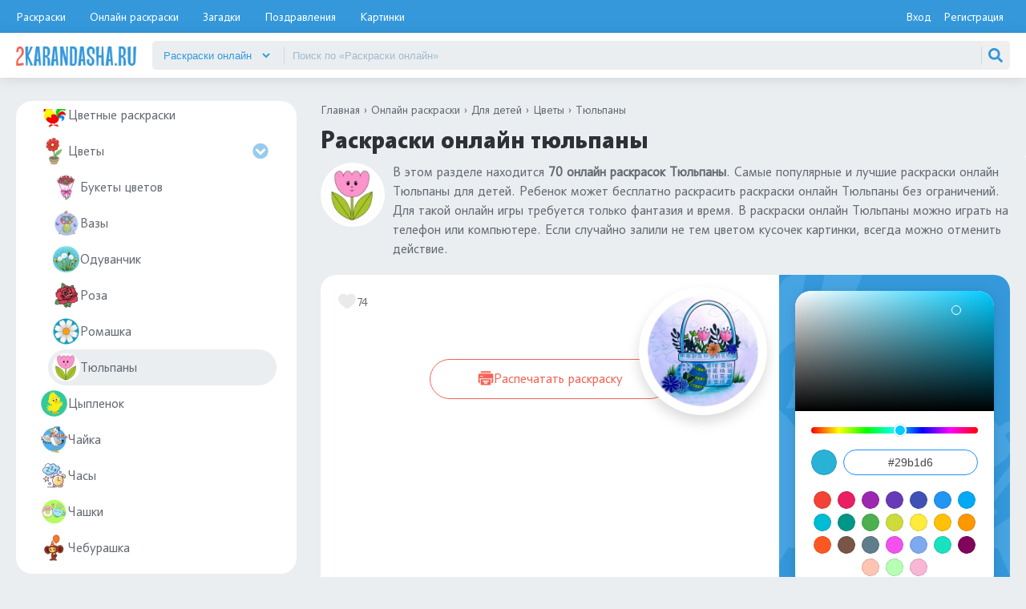

--- FILE ---
content_type: text/html; charset=UTF-8
request_url: https://2karandasha.ru/raskraski-online/dlya-detey/cvety/tulpany
body_size: 27172
content:
    <!DOCTYPE html>
    <html lang="ru-RU">
    <head>
        <meta charset="UTF-8">
<meta name="viewport" content="width=device-width, initial-scale=1, shrink-to-fit=no">

<link rel="icon" href="/img/favi/favicon.svg" type="image/svg+xml" sizes="any">
<link rel="apple-touch-icon" href="/img/favi/apple-touch-icon.png">


<title>Раскраски онлайн тюльпаны</title>

<script>try {
        document.cookie = "js_enabled=1; path=/; max-age=3600"
    } catch (e) {
    }</script>


    <meta name="yandex-verification" content="0623a7717969f48b"/>
    <script>window.yaContextCb = window.yaContextCb || [];</script>
    <script src="https://yandex.ru/ads/system/context.js" async></script>
    <script src="https://statika.mpsuadv.ru/scripts/7390.js" async></script>

<meta name="og:title" content="Раскраски онлайн тюльпаны">
<meta name="description" content="В этом разделе находится 70 онлайн раскрасок Тюльпаны. Самые популярные и лучшие раскраски онлайн Тюльпаны для детей. Ребенок может бесплатно раскрасить раскраски онлайн Тюльпаны без ограничений. Для такой онлайн игры требуется только фантазия и время. В раскраски онлайн Тюльпаны можно играть на телефон или компьютере. Если случайно залили не тем цветом кусочек картинки, всегда можно отменить действие.">
<meta property="og:description" content="В этом разделе находится 70 онлайн раскрасок Тюльпаны. Самые популярные и лучшие раскраски онлайн Тюльпаны для детей. Ребенок может бесплатно раскрасить раскраски онлайн Тюльпаны без ограничений. Для такой онлайн игры требуется только фантазия и время. В раскраски онлайн Тюльпаны можно играть на телефон или компьютере. Если случайно залили не тем цветом кусочек картинки, всегда можно отменить действие.">
<meta name="csrf-param" content="_csrf-frontend">
<meta name="csrf-token" content="jzS7_IsIuGEfNR_0HU3sSM7oLWsjkEALs13xLotKx0i4ZP2V2USBKChHSp9yKL4aoIJiE3XmE1iFOKgewzm_Kw==">

<link href="https://2karandasha.ru/raskraski-online/dlya-detey/cvety/tulpany" rel="canonical">
<link href="/css/minify/raskraski_online_cat.min.css?v=1768569769" rel="stylesheet">    </head>
    <body>
    
    <header>
    <div class="bg1">
        <div class="header">
            <ul class="gor-menu">
                <li><a href="/raskraski/dlya-detey">Раскраски</a></li>
                <li class="gor-menu_color-online"><a href="/raskraski-online/dlya-detey">Онлайн раскраски</a></li>
                <li class="gor-menu_riddles"><a href="/zagadki-dlya-detey">Загадки</a></li>
                <li class="gor-menu_pozdravleniya"><a href="/pozdravleniya">Поздравления</a></li>
                <li class="gor-menu_pictures"><a href="/kartinki">Картинки</a></li>
                <!--                <li><a href="/multfilmi">Мультфильмы</a></li>-->
            </ul>
            <div class="login-box">
                                    <a href="/login" class="btn-login">Вход</a>
                    <a href="/signup" class="btn-reg">Регистрация</a>
                            </div>
        </div>
    </div>
    <div class="bg2">
        <div class="header2">
            <a href="/"><img width="187px" height="30px" src="/img/header/logo.png" alt="2karandasha logo"></a>
            <div id="mobile-btn-menu">
                <span></span>
                <span></span>
                <span></span>
            </div>
            
<form id="search__box" action="/search" method="get">

    <div class="search__dropdown-box">
        <select id="search__dropdown">
                            <option value="raskraski"
                        >
                    Раскраски                </option>
                            <option value="raskraski-online"
                        selected>
                    Раскраски онлайн                </option>
                            <option value="zagadki-dlya-detey"
                        >
                    Загадки                </option>
                            <option value="pozdravleniya"
                        >
                    Поздравления                </option>
                            <option value="kartinki"
                        >
                    Картинки                </option>
                            <option value="multfilmi"
                        >
                    Мультфильмы                </option>
                    </select>
    </div>

    <!-- реальный параметр, который уйдёт в GET -->
    <input type="hidden" name="type" id="search__type" value="raskraski-online">

    <input type="search"
           name="text"
           id="search__text"
           placeholder="Поиск по «Раскраски онлайн»"
           autocomplete="off"
           value="">

    <img id="search__clean" src="/img/search/close.svg" alt="">

    <button type="submit" class="search__btn">
        <img width="30" height="30" src="/img/search/search.svg" alt="">
    </button>

    <div id="search__result"></div>
</form>
        </div>
    </div>
</header>    <main>
        <div class="left-side">
            
                <div class="lmenu"><ul class="lmenu_ul"><li><a class="active "
   href="/raskraski-online/dlya-detey">
    <img width="40px" height="40px" src="/uploads/images/colorings/category/70/9-raskraski-dlya-detey-raspechatat-dlya-detey.webp"
         alt="">Для детей            <img class="plus active" width="35px" height="35px" src="/img/svg/circle-right.svg" alt="">
            <span class="cat_count">29468 шт.</span>
</a>
<ul class="active"><li><a class=" "
   href="/raskraski-online/dlya-detey/propisi-1-klass">
    <img width="40px" height="40px" src="/uploads/images/colorings/category/70/1-klass-465.webp"
         alt="">1 класс            <span class="cat_count">112 шт.</span>
</a>
</li><li><a class=" "
   href="/raskraski-online/dlya-detey/14-fevralya">
    <img width="40px" height="40px" src="/uploads/images/colorings/category/70/206-14-fevralya.webp"
         alt="">14 февраля            <span class="cat_count">178 шт.</span>
</a>
</li><li><a class=" "
   href="/raskraski-online/dlya-detey/2024-god-drakona">
    <img width="40px" height="40px" src="/uploads/images/colorings/category/70/1700829604_171.webp"
         alt="">2024 год            <span class="cat_count">123 шт.</span>
</a>
</li><li><a class=" "
   href="/raskraski-online/dlya-detey/2025-god-zmei">
    <img width="40px" height="40px" src="/uploads/images/colorings/category/70/1730902081_816.webp"
         alt="">2025 год            <span class="cat_count">93 шт.</span>
</a>
</li><li><a class=" "
   href="/raskraski-online/dlya-detey/2026-novyy-god-loshadi">
    <img width="40px" height="40px" src="/uploads/images/colorings/category/70/1762366201_238.webp"
         alt="">2026 год            <span class="cat_count">142 шт.</span>
</a>
</li><li><a class=" "
   href="/raskraski-online/dlya-detey/23-fevralya">
    <img width="40px" height="40px" src="/uploads/images/colorings/category/70/23-fevralya-304.webp"
         alt="">23 февраля            <span class="cat_count">67 шт.</span>
</a>
</li><li><a class=" "
   href="/raskraski-online/dlya-detey/avokado">
    <img width="40px" height="40px" src="/uploads/images/colorings/category/70/1698759949_617.webp"
         alt="">Авокадо            <span class="cat_count">80 шт.</span>
</a>
</li><li><a class=" "
   href="/raskraski-online/dlya-detey/aist">
    <img width="40px" height="40px" src="/uploads/images/colorings/category/70/1712139315_883.webp"
         alt="">Аист            <span class="cat_count">57 шт.</span>
</a>
</li><li><a class=" "
   href="/raskraski-online/dlya-detey/iphone">
    <img width="40px" height="40px" src="/uploads/images/colorings/category/70/iphone-379.webp"
         alt="">Айфон            <span class="cat_count">55 шт.</span>
</a>
</li><li><a class=" "
   href="/raskraski-online/dlya-detey/akvarium">
    <img width="40px" height="40px" src="/uploads/images/colorings/category/70/1718534796_489.webp"
         alt="">Аквариум            <span class="cat_count">58 шт.</span>
</a>
</li><li><a class=" "
   href="/raskraski-online/dlya-detey/aksolotl">
    <img width="40px" height="40px" src="/uploads/images/colorings/category/70/1718712736_952.webp"
         alt="">Аксолотль            <span class="cat_count">53 шт.</span>
</a>
</li><li><a class=" "
   href="/raskraski-online/dlya-detey/angely">
    <img width="40px" height="40px" src="/uploads/images/colorings/category/70/angely-293.webp"
         alt="">Ангелы            <span class="cat_count">54 шт.</span>
</a>
</li><li><a class=" "
   href="/raskraski-online/dlya-detey/angliyskie-propisi">
    <img width="40px" height="40px" src="/uploads/images/colorings/category/70/angliyskie-propisi-473.webp"
         alt="">Английские прописи            <span class="cat_count">107 шт.</span>
</a>
</li><li><a class=" "
   href="/raskraski-online/dlya-detey/anime">
    <img width="40px" height="40px" src="/uploads/images/colorings/category/70/anime-391.webp"
         alt="">Аниме            <span class="cat_count">128 шт.</span>
</a>
</li><li><a class=" "
   href="/raskraski-online/dlya-detey/antistress-dlya-detey">
    <img width="40px" height="40px" src="/uploads/images/colorings/category/70/100-raskraski-dlya-detey-raspechatat-antistress-dlya-detey.webp"
         alt="">Антистресс            <span class="cat_count">161 шт.</span>
</a>
</li><li><a class=" "
   href="/raskraski-online/dlya-detey/art-raskraski">
    <img width="40px" height="40px" src="/uploads/images/colorings/category/70/art-raskraski-409.webp"
         alt="">Арт-терапия            <span class="cat_count">151 шт.</span>
</a>
</li><li><a class=" "
   href="/raskraski-online/dlya-detey/babochki">
    <img width="40px" height="40px" src="/uploads/images/colorings/category/70/58-raskraski-dlya-detey-raspechatat-babochki.webp"
         alt="">Бабочки            <span class="cat_count">112 шт.</span>
</a>
</li><li><a class=" "
   href="/raskraski-online/dlya-detey/baleriny">
    <img width="40px" height="40px" src="/uploads/images/colorings/category/70/141-baleriry.webp"
         alt="">Балерины            <span class="cat_count">102 шт.</span>
</a>
</li><li><a class=" "
   href="/raskraski-online/dlya-detey/banany">
    <img width="40px" height="40px" src="/uploads/images/colorings/category/70/banany-400.webp"
         alt="">Банан            <span class="cat_count">65 шт.</span>
</a>
</li><li><a class=" "
   href="/raskraski-online/dlya-detey/bantiki">
    <img width="40px" height="40px" src="/uploads/images/colorings/category/70/bantiki-401.webp"
         alt="">Бант            <span class="cat_count">52 шт.</span>
</a>
</li><li><a class=" "
   href="/raskraski-online/dlya-detey/barbi">
    <img width="40px" height="40px" src="/uploads/images/colorings/category/70/107-barbi.webp"
         alt="">Барби            <span class="cat_count">204 шт.</span>
</a>
</li><li><a class=" "
   href="/raskraski-online/dlya-detey/basik">
    <img width="40px" height="40px" src="/uploads/images/colorings/category/70/1708438231_914.webp"
         alt="">Басик            <span class="cat_count">20 шт.</span>
</a>
</li><li><a class=" "
   href="/raskraski-online/dlya-detey/bereza">
    <img width="40px" height="40px" src="/uploads/images/colorings/category/70/1722786012_137.webp"
         alt="">Береза            <span class="cat_count">35 шт.</span>
</a>
</li><li><a class=" "
   href="/raskraski-online/dlya-detey/betonomeshalka">
    <img width="40px" height="40px" src="/uploads/images/colorings/category/70/1724684851_117.webp"
         alt="">Бетономешалка            <span class="cat_count">42 шт.</span>
</a>
</li><li><a class=" "
   href="/raskraski-online/dlya-detey/bmw">
    <img width="40px" height="40px" src="/uploads/images/colorings/category/70/1702374794_319.webp"
         alt="">БМВ (BMW)            <span class="cat_count">61 шт.</span>
</a>
</li><li><a class=" "
   href="/raskraski-online/dlya-detey/bogatyri">
    <img width="40px" height="40px" src="/uploads/images/colorings/category/70/bogatyri-421.webp"
         alt="">Богатыри            <span class="cat_count">57 шт.</span>
</a>
</li><li><a class=" "
   href="/raskraski-online/dlya-detey/boji-korovki">
    <img width="40px" height="40px" src="/uploads/images/colorings/category/70/1742109644_244.webp"
         alt="">Божьи коровки            <span class="cat_count">79 шт.</span>
</a>
</li><li><a class=" "
   href="/raskraski-online/dlya-detey/bukvy-alfavita">
    <img width="40px" height="40px" src="/uploads/images/colorings/category/70/bukvy-alfavita-467.webp"
         alt="">Буквы Алфавит            <span class="cat_count">126 шт.</span>
</a>
</li><li><a class=" "
   href="/raskraski-online/dlya-detey/v-detskiy-sad">
    <img width="40px" height="40px" src="/uploads/images/colorings/category/70/v-detskiy-sad-455.webp"
         alt="">В детский сад            <span class="cat_count">161 шт.</span>
</a>
</li><li><a class=" "
   href="/raskraski-online/dlya-detey/varejki">
    <img width="40px" height="40px" src="/uploads/images/colorings/category/70/1703238430_541.webp"
         alt="">Варежки            <span class="cat_count">58 шт.</span>
</a>
</li><li><a class=" "
   href="/raskraski-online/dlya-detey/vesna">
    <img width="40px" height="40px" src="/uploads/images/colorings/category/70/117-raskraski-dlya-detey-raspechatat-vesna.webp"
         alt="">Весна            <span class="cat_count">118 шт.</span>
</a>
</li><li><a class=" "
   href="/raskraski-online/dlya-detey/vidy-sporta">
    <img width="40px" height="40px" src="/uploads/images/colorings/category/70/72-raskraski-dlya-detey-raspechatat-vidy-sporta.webp"
         alt="">Виды спорта            <span class="cat_count">102 шт.</span>
</a>
</li><li><a class=" "
   href="/raskraski-online/dlya-detey/vishnya">
    <img width="40px" height="40px" src="/uploads/images/colorings/category/70/1717051973_395.webp"
         alt="">Вишня            <span class="cat_count">81 шт.</span>
</a>
</li><li><a class=" "
   href="/raskraski-online/dlya-detey/vozdushnye-shary">
    <img width="40px" height="40px" src="/uploads/images/colorings/category/70/vozdushnye-shary-289.webp"
         alt="">Воздушные шары            <span class="cat_count">123 шт.</span>
</a>
</li><li><a class=" "
   href="/raskraski-online/dlya-detey/volosy-i-pricheski">
    <img width="40px" height="40px" src="/uploads/images/colorings/category/70/1723636570_223.webp"
         alt="">Волосы и прически            <span class="cat_count">102 шт.</span>
</a>
</li><li><a class=" "
   href="/raskraski-online/dlya-detey/vorobey">
    <img width="40px" height="40px" src="/uploads/images/colorings/category/70/1707034797_955.webp"
         alt="">Воробей            <span class="cat_count">37 шт.</span>
</a>
</li><li><a class=" "
   href="/raskraski-online/dlya-detey/vremena-goda">
    <img width="40px" height="40px" src="/uploads/images/colorings/category/70/88-raskraski-dlya-detey-raspechatat-vremena-goda.webp"
         alt="">Времена года            <span class="cat_count">126 шт.</span>
</a>
</li><li><a class=" "
   href="/raskraski-online/dlya-detey/vyreji-i-skley-iz-bumagi">
    <img width="40px" height="40px" src="/uploads/images/colorings/category/70/1699442951_325.webp"
         alt="">Вырежи и склей            <span class="cat_count">64 шт.</span>
</a>
</li><li><a class=" "
   href="/raskraski-online/dlya-detey/gelik">
    <img width="40px" height="40px" src="/uploads/images/colorings/category/70/1704287789_603.webp"
         alt="">Гелик (Гелендваген)            <span class="cat_count">49 шт.</span>
</a>
</li><li><a class=" "
   href="/raskraski-online/dlya-detey/geometricheskie-figury">
    <img width="40px" height="40px" src="/uploads/images/colorings/category/70/geometricheskie-figury-433.webp"
         alt="">Геометрические фигуры            <span class="cat_count">107 шт.</span>
</a>
</li><li><a class=" "
   href="/raskraski-online/dlya-detey/glaza">
    <img width="40px" height="40px" src="/uploads/images/colorings/category/70/1719304094_801.webp"
         alt="">Глаза            <span class="cat_count">58 шт.</span>
</a>
</li><li><a class=" "
   href="/raskraski-online/dlya-detey/gnezdo">
    <img width="40px" height="40px" src="/uploads/images/colorings/category/70/1715069344_657.webp"
         alt="">Гнездо            <span class="cat_count">82 шт.</span>
</a>
</li><li><a class=" "
   href="/raskraski-online/dlya-detey/golub">
    <img width="40px" height="40px" src="/uploads/images/colorings/category/70/golub-403.webp"
         alt="">Голубь            <span class="cat_count">57 шт.</span>
</a>
</li><li><a class=" "
   href="/raskraski-online/dlya-detey/gonochnye-mashiny">
    <img width="40px" height="40px" src="/uploads/images/colorings/category/70/1704967178_332.webp"
         alt="">Гоночные машины            <span class="cat_count">103 шт.</span>
</a>
</li><li><a class=" "
   href="/raskraski-online/dlya-detey/gorod">
    <img width="40px" height="40px" src="/uploads/images/colorings/category/70/gorod-447.webp"
         alt="">Город            <span class="cat_count">66 шт.</span>
</a>
</li><li><a class=" "
   href="/raskraski-online/dlya-detey/gory">
    <img width="40px" height="40px" src="/uploads/images/colorings/category/70/gory-446.webp"
         alt="">Горы            <span class="cat_count">77 шт.</span>
</a>
</li><li><a class=" "
   href="/raskraski-online/dlya-detey/griby">
    <img width="40px" height="40px" src="/uploads/images/colorings/category/70/griby-216.webp"
         alt="">Грибы            <span class="cat_count">107 шт.</span>
</a>
</li><li><a class=" "
   href="/raskraski-online/dlya-detey/gudjitsu">
    <img width="40px" height="40px" src="/uploads/images/colorings/category/70/gudjitsu-393.webp"
         alt="">Гуджитсу            <span class="cat_count">41 шт.</span>
</a>
</li><li><a class=" "
   href="/raskraski-online/dlya-detey/gusenicy">
    <img width="40px" height="40px" src="/uploads/images/colorings/category/70/87-raskraski-dlya-detey-raspechatat-gusenicy.webp"
         alt="">Гусеницы            <span class="cat_count">53 шт.</span>
</a>
</li><li><a class=" "
   href="/raskraski-online/dlya-detey/gus">
    <img width="40px" height="40px" src="/uploads/images/colorings/category/70/1715676249_121.webp"
         alt="">Гусь            <span class="cat_count">69 шт.</span>
</a>
</li><li><a class=" "
   href="/raskraski-online/dlya-detey/ded-moroz-i-snegurochka">
    <img width="40px" height="40px" src="/uploads/images/colorings/category/70/186-ded-moroz-i-snegurochka.webp"
         alt="">Дед Мороз и Снегурочка            <span class="cat_count">51 шт.</span>
</a>
</li><li><a class=" "
   href="/raskraski-online/dlya-detey/ded-moroz">
    <img width="40px" height="40px" src="/uploads/images/colorings/category/70/102-raskraski-dlya-detey-raspechatat-ded-moroz.webp"
         alt="">Дед мороз            <span class="cat_count">125 шт.</span>
</a>
</li><li><a class=" "
   href="/raskraski-online/dlya-detey/den-kosmonavtiki">
    <img width="40px" height="40px" src="/uploads/images/colorings/category/70/1712321391_927.webp"
         alt="">День космонавтики            <span class="cat_count">63 шт.</span>
</a>
</li><li><a class=" "
   href="/raskraski-online/dlya-detey/dengi">
    <img width="40px" height="40px" src="/uploads/images/colorings/category/70/dengi-299.webp"
         alt="">Деньги            <span class="cat_count">65 шт.</span>
</a>
</li><li><a class=" "
   href="/raskraski-online/dlya-detey/derevya">
    <img width="40px" height="40px" src="/uploads/images/colorings/category/70/derevya-215.webp"
         alt="">Деревья            <span class="cat_count">170 шт.</span>
</a>
</li><li><a class=" "
   href="/raskraski-online/dlya-detey/deti">
    <img width="40px" height="40px" src="/uploads/images/colorings/category/70/70-raskraski-dlya-detey-raspechatat-deti.webp"
         alt="">Дети            <span class="cat_count">64 шт.</span>
</a>
</li><li><a class=" "
   href="/raskraski-online/dlya-detey/dinozavry">
    <img width="40px" height="40px" src="/uploads/images/colorings/category/70/31-dinozavry-dinozavriki.webp"
         alt="">Динозавры            <span class="cat_count">105 шт.</span>
</a>
</li><li><a class=" "
   href="/raskraski-online/dlya-detey/dinoster">
    <img width="40px" height="40px" src="/uploads/images/colorings/category/70/1715853673_542.webp"
         alt="">Диностер            <span class="cat_count">17 шт.</span>
</a>
</li><li><a class=" "
   href="/raskraski-online/dlya-detey/devochek">
    <img width="40px" height="40px" src="/uploads/images/colorings/category/70/12-devochek.webp"
         alt="">Для девочек            <img class="plus" width="35px" height="35px" src="/img/svg/circle-right.svg" alt="">
            <span class="cat_count">1899 шт.</span>
</a>
<ul><li><a class=" "
   href="/raskraski-online/dlya-detey/devochek/bumajnye-kukly">
    <img width="40px" height="40px" src="/uploads/images/colorings/category/70/129-raskraski-dlya-detey-raspechatat-bumajnye-kukly.webp"
         alt="">Бумажные куклы            <span class="cat_count">71 шт.</span>
</a>
</li><li><a class=" "
   href="/raskraski-online/dlya-detey/devochek/guby">
    <img width="40px" height="40px" src="/uploads/images/colorings/category/70/guby-305.webp"
         alt="">Губы            <span class="cat_count">59 шт.</span>
</a>
</li><li><a class=" "
   href="/raskraski-online/dlya-detey/devochek/10-11-let">
    <img width="40px" height="40px" src="/uploads/images/colorings/category/70/147-dlya-devochek-10-11-let.webp"
         alt="">Для девочек 10-11 лет            <span class="cat_count">148 шт.</span>
</a>
</li><li><a class=" "
   href="/raskraski-online/dlya-detey/devochek/12-let">
    <img width="40px" height="40px" src="/uploads/images/colorings/category/70/145-dlya-devochek-12-let.webp"
         alt="">Для девочек 12 лет            <span class="cat_count">154 шт.</span>
</a>
</li><li><a class=" "
   href="/raskraski-online/dlya-detey/devochek/devochek-4-5-let">
    <img width="40px" height="40px" src="/uploads/images/colorings/category/70/151-devochek-4-5-let.webp"
         alt="">Для девочек 4-5 лет            <span class="cat_count">132 шт.</span>
</a>
</li><li><a class=" "
   href="/raskraski-online/dlya-detey/devochek/6-7-let">
    <img width="40px" height="40px" src="/uploads/images/colorings/category/70/149-dlya-devochek-6-7-let.webp"
         alt="">Для девочек 6-7 лет            <span class="cat_count">172 шт.</span>
</a>
</li><li><a class=" "
   href="/raskraski-online/dlya-detey/devochek/dlya-devochek-7-8-9-let">
    <img width="40px" height="40px" src="/uploads/images/colorings/category/70/148-dlya-devochek-8-9-let.webp"
         alt="">Для девочек 7, 8, 9 лет            <span class="cat_count">122 шт.</span>
</a>
</li><li><a class=" "
   href="/raskraski-online/dlya-detey/devochek/edinorogi">
    <img width="40px" height="40px" src="/uploads/images/colorings/category/70/61-edinorogi.webp"
         alt="">Единороги            <span class="cat_count">158 шт.</span>
</a>
</li><li><a class=" "
   href="/raskraski-online/dlya-detey/devochek/kosmetika-i-makiyaj">
    <img width="40px" height="40px" src="/uploads/images/colorings/category/70/kosmetika-280.webp"
         alt="">Косметика            <span class="cat_count">85 шт.</span>
</a>
</li><li><a class=" "
   href="/raskraski-online/dlya-detey/devochek/krasivye">
    <img width="40px" height="40px" src="/uploads/images/colorings/category/70/154-krasivye.webp"
         alt="">Красивые            <span class="cat_count">131 шт.</span>
</a>
</li><li><a class=" "
   href="/raskraski-online/dlya-detey/devochek/kukly">
    <img width="40px" height="40px" src="/uploads/images/colorings/category/70/24-raskraski-dlya-detey-raspechatat-kukly.webp"
         alt="">Куклы            <span class="cat_count">33 шт.</span>
</a>
</li><li><a class=" "
   href="/raskraski-online/dlya-detey/devochek/kuromi-my-melody">
    <img width="40px" height="40px" src="/uploads/images/colorings/category/70/keromi-my-melody-312.webp"
         alt="">Куроми и Май Мелоди            <span class="cat_count">68 шт.</span>
</a>
</li><li><a class=" "
   href="/raskraski-online/dlya-detey/devochek/lol-omg">
    <img width="40px" height="40px" src="/uploads/images/colorings/category/70/lol-omg-254.webp"
         alt="">ЛОЛ OMG            <span class="cat_count">69 шт.</span>
</a>
</li><li><a class=" "
   href="/raskraski-online/dlya-detey/devochek/lol-malyshki">
    <img width="40px" height="40px" src="/uploads/images/colorings/category/70/lol-malyshki-255.webp"
         alt="">ЛОЛ малышки            <span class="cat_count">44 шт.</span>
</a>
</li><li><a class=" "
   href="/raskraski-online/dlya-detey/devochek/lol-pitomcy">
    <img width="40px" height="40px" src="/uploads/images/colorings/category/70/91-lol-pitomcy.webp"
         alt="">ЛОЛ питомцы            <span class="cat_count">61 шт.</span>
</a>
</li><li><a class=" "
   href="/raskraski-online/dlya-detey/devochek/milye">
    <img width="40px" height="40px" src="/uploads/images/colorings/category/70/150-milye.webp"
         alt="">Милые            <span class="cat_count">259 шт.</span>
</a>
</li><li><a class=" "
   href="/raskraski-online/dlya-detey/devochek/monstr-hay">
    <img width="40px" height="40px" src="/uploads/images/colorings/category/70/202-monstr-hay.webp"
         alt="">Монстр Хай            <span class="cat_count">113 шт.</span>
</a>
</li><li><a class=" "
   href="/raskraski-online/dlya-detey/devochek/nogti">
    <img width="40px" height="40px" src="/uploads/images/colorings/category/70/nogti-281.webp"
         alt="">Ногти            <span class="cat_count">52 шт.</span>
</a>
</li><li><a class=" "
   href="/raskraski-online/dlya-detey/devochek/platya">
    <img width="40px" height="40px" src="/uploads/images/colorings/category/70/platya-237.webp"
         alt="">Платья            <span class="cat_count">120 шт.</span>
</a>
</li><li><a class=" "
   href="/raskraski-online/dlya-detey/devochek/poni">
    <img width="40px" height="40px" src="/uploads/images/colorings/category/70/60-raskraski-dlya-detey-raspechatat-poni.webp"
         alt="">Пони            <span class="cat_count">25 шт.</span>
</a>
</li><li><a class=" "
   href="/raskraski-online/dlya-detey/devochek/princessy">
    <img width="40px" height="40px" src="/uploads/images/colorings/category/70/62-raskraski-dlya-detey-raspechatat-princessy.webp"
         alt="">Принцессы            <span class="cat_count">72 шт.</span>
</a>
</li><li><a class=" "
   href="/raskraski-online/dlya-detey/devochek/princessy-disneya">
    <img width="40px" height="40px" src="/uploads/images/colorings/category/70/193-princessy-disneya.webp"
         alt="">Принцессы Диснея            <span class="cat_count">57 шт.</span>
</a>
</li><li><a class=" "
   href="/raskraski-online/dlya-detey/devochek/rusalki">
    <img width="40px" height="40px" src="/uploads/images/colorings/category/70/134-rusalki.webp"
         alt="">Русалки            <span class="cat_count">128 шт.</span>
</a>
</li><li><a class=" "
   href="/raskraski-online/dlya-detey/devochek/fei">
    <img width="40px" height="40px" src="/uploads/images/colorings/category/70/74-raskraski-dlya-detey-raspechatat-fei.webp"
         alt="">Феи            <span class="cat_count">37 шт.</span>
</a>
</li><li><a class=" "
   href="/raskraski-online/dlya-detey/devochek/hello-kitty">
    <img width="40px" height="40px" src="/uploads/images/colorings/category/70/hello-kitty-244.webp"
         alt="">Хелло Китти            <span class="cat_count">158 шт.</span>
</a>
</li><li><a class=" "
   href="/raskraski-online/dlya-detey/devochek/shopkins">
    <img width="40px" height="40px" src="/uploads/images/colorings/category/70/192-shopkins.webp"
         alt="">Шопкинс            <span class="cat_count">93 шт.</span>
</a>
</li></ul></li><li><a class=" "
   href="/raskraski-online/dlya-detey/dlya-detey-2-3-goda">
    <img width="40px" height="40px" src="/uploads/images/colorings/category/70/170-dlya-detey-2-3-goda.webp"
         alt="">Для детей 2-3 года            <span class="cat_count">95 шт.</span>
</a>
</li><li><a class=" "
   href="/raskraski-online/dlya-detey/dlya-detey-3-4-goda">
    <img width="40px" height="40px" src="/uploads/images/colorings/category/70/121-raskraski-dlya-detey-raspechatat-dlya-detey-3-4-goda.webp"
         alt="">Для детей 3-4 года            <span class="cat_count">182 шт.</span>
</a>
</li><li><a class=" "
   href="/raskraski-online/dlya-detey/dlya-detey-4-5-let">
    <img width="40px" height="40px" src="/uploads/images/colorings/category/70/122-raskraski-dlya-detey-raspechatat-dlya-detey-4-5-let.webp"
         alt="">Для детей 4-5 лет            <span class="cat_count">160 шт.</span>
</a>
</li><li><a class=" "
   href="/raskraski-online/dlya-detey/dlya-detey-5-6-let">
    <img width="40px" height="40px" src="/uploads/images/colorings/category/70/174-raskraski-dlya-detey-5-6-let-raspechatat-besplatno.webp"
         alt="">Для детей 5-6 лет            <span class="cat_count">142 шт.</span>
</a>
</li><li><a class=" "
   href="/raskraski-online/dlya-detey/dlya-detey-6-7-let">
    <img width="40px" height="40px" src="/uploads/images/colorings/category/70/175-dlya-detey-6-7-let.webp"
         alt="">Для детей 6-7 лет            <span class="cat_count">106 шт.</span>
</a>
</li><li><a class=" "
   href="/raskraski-online/dlya-detey/dlya-detey-7-8-9-let">
    <img width="40px" height="40px" src="/uploads/images/colorings/category/70/176-dlya-detey-7-8-9-let.webp"
         alt="">Для детей 7, 8, 9 лет            <span class="cat_count">113 шт.</span>
</a>
</li><li><a class=" "
   href="/raskraski-online/dlya-detey/dlya-doshkolnikov">
    <img width="40px" height="40px" src="/uploads/images/colorings/category/70/dlya-doshkolnikov-463.webp"
         alt="">Для дошкольников            <span class="cat_count">130 шт.</span>
</a>
</li><li><a class=" "
   href="/raskraski-online/dlya-detey/dlya-malyshey">
    <img width="40px" height="40px" src="/uploads/images/colorings/category/70/171-dlya-malyshey.webp"
         alt="">Для малышей            <span class="cat_count">162 шт.</span>
</a>
</li><li><a class=" "
   href="/raskraski-online/dlya-detey/malchikov">
    <img width="40px" height="40px" src="/uploads/images/colorings/category/70/109-raskraski-dlya-detey-raspechatat-raskraski-dlya-malchikov.webp"
         alt="">Для мальчиков            <img class="plus" width="35px" height="35px" src="/img/svg/circle-right.svg" alt="">
            <span class="cat_count">1328 шт.</span>
</a>
<ul><li><a class=" "
   href="/raskraski-online/dlya-detey/malchikov/avtobusy">
    <img width="40px" height="40px" src="/uploads/images/colorings/category/70/111-raskraski-dlya-detey-raspechatat-avtobusy.webp"
         alt="">Автобусы            <span class="cat_count">60 шт.</span>
</a>
</li><li><a class=" "
   href="/raskraski-online/dlya-detey/malchikov/vertolety">
    <img width="40px" height="40px" src="/uploads/images/colorings/category/70/113-raskraski-dlya-detey-raspechatat-vertolety.webp"
         alt="">Вертолеты            <span class="cat_count">72 шт.</span>
</a>
</li><li><a class=" "
   href="/raskraski-online/dlya-detey/malchikov/voyna">
    <img width="40px" height="40px" src="/uploads/images/colorings/category/70/voyna-307.webp"
         alt="">Война            <span class="cat_count">79 шт.</span>
</a>
</li><li><a class=" "
   href="/raskraski-online/dlya-detey/malchikov/gruzoviki">
    <img width="40px" height="40px" src="/uploads/images/colorings/category/70/112-raskraski-dlya-detey-raspechatat-gruzoviki.webp"
         alt="">Грузовики            <span class="cat_count">111 шт.</span>
</a>
</li><li><a class=" "
   href="/raskraski-online/dlya-detey/malchikov/3-4-goda">
    <img width="40px" height="40px" src="/uploads/images/colorings/category/70/3-4-goda-224.webp"
         alt="">Для мальчиков 3-4 года            <span class="cat_count">158 шт.</span>
</a>
</li><li><a class=" "
   href="/raskraski-online/dlya-detey/malchikov/5-6-let">
    <img width="40px" height="40px" src="/uploads/images/colorings/category/70/5-6-let-225.webp"
         alt="">Для мальчиков 5-6 лет            <span class="cat_count">155 шт.</span>
</a>
</li><li><a class=" "
   href="/raskraski-online/dlya-detey/malchikov/7-8-let">
    <img width="40px" height="40px" src="/uploads/images/colorings/category/70/7-8-let-226.webp"
         alt="">Для мальчиков 7-8 лет            <span class="cat_count">119 шт.</span>
</a>
</li><li><a class=" "
   href="/raskraski-online/dlya-detey/malchikov/mashiny">
    <img width="40px" height="40px" src="/uploads/images/colorings/category/70/110-raskraski-dlya-detey-raspechatat-mashinki.webp"
         alt="">Машины            <span class="cat_count">85 шт.</span>
</a>
</li><li><a class=" "
   href="/raskraski-online/dlya-detey/malchikov/poezda">
    <img width="40px" height="40px" src="/uploads/images/colorings/category/70/115-raskraski-dlya-detey-raspechatat-parovoziki-i-poezda.webp"
         alt="">Поезда и паровозы            <span class="cat_count">58 шт.</span>
</a>
</li><li><a class=" "
   href="/raskraski-online/dlya-detey/malchikov/pojarnaya-mashina">
    <img width="40px" height="40px" src="/uploads/images/colorings/category/70/pojarnaya-mashina-264.webp"
         alt="">Пожарная машина            <span class="cat_count">85 шт.</span>
</a>
</li><li><a class=" "
   href="/raskraski-online/dlya-detey/malchikov/roboty">
    <img width="40px" height="40px" src="/uploads/images/colorings/category/70/roboty-212.webp"
         alt="">Роботы            <span class="cat_count">136 шт.</span>
</a>
</li><li><a class=" "
   href="/raskraski-online/dlya-detey/malchikov/samolety">
    <img width="40px" height="40px" src="/uploads/images/colorings/category/70/114-raskraski-dlya-detey-raspechatat-samolety.webp"
         alt="">Самолеты            <span class="cat_count">131 шт.</span>
</a>
</li><li><a class=" "
   href="/raskraski-online/dlya-detey/malchikov/tanki">
    <img width="40px" height="40px" src="/uploads/images/colorings/category/70/209-tanki.webp"
         alt="">Танки            <img class="plus" width="35px" height="35px" src="/img/svg/circle-right.svg" alt="">
            <span class="cat_count">148 шт.</span>
</a>
<ul><li><a class=" "
   href="/raskraski-online/dlya-detey/malchikov/tanki/tank-t-34">
    <img width="40px" height="40px" src="/uploads/images/colorings/category/70/tank-t-34-329.webp"
         alt="">Танк Т-34            <span class="cat_count">20 шт.</span>
</a>
</li></ul></li><li><a class=" "
   href="/raskraski-online/dlya-detey/malchikov/transformery">
    <img width="40px" height="40px" src="/uploads/images/colorings/category/70/211-transformery.webp"
         alt="">Трансформеры            <span class="cat_count">80 шт.</span>
</a>
</li><li><a class=" "
   href="/raskraski-online/dlya-detey/malchikov/chelovek-pauk">
    <img width="40px" height="40px" src="/uploads/images/colorings/category/70/142-chelovek-pauk.webp"
         alt="">Человек-паук            <span class="cat_count">68 шт.</span>
</a>
</li></ul></li><li><a class=" "
   href="/raskraski-online/dlya-detey/doktor">
    <img width="40px" height="40px" src="/uploads/images/colorings/category/70/doktor-410.webp"
         alt="">Доктор            <span class="cat_count">62 шт.</span>
</a>
</li><li><a class=" "
   href="/raskraski-online/dlya-detey/domiki">
    <img width="40px" height="40px" src="/uploads/images/colorings/category/70/203-domiki.webp"
         alt="">Домики            <span class="cat_count">55 шт.</span>
</a>
</li><li><a class=" "
   href="/raskraski-online/dlya-detey/dorojnye-znaki">
    <img width="40px" height="40px" src="/uploads/images/colorings/category/70/dorojnye-znaki-469.webp"
         alt="">Дорожные знаки            <span class="cat_count">50 шт.</span>
</a>
</li><li><a class=" "
   href="/raskraski-online/dlya-detey/drakony">
    <img width="40px" height="40px" src="/uploads/images/colorings/category/70/79-raskraski-dlya-detey-raspechatat-drakony.webp"
         alt="">Драконы            <span class="cat_count">147 шт.</span>
</a>
</li><li><a class=" "
   href="/raskraski-online/dlya-detey/dymkovskaya-igrushka">
    <img width="40px" height="40px" src="/uploads/images/colorings/category/70/1703343917_599.webp"
         alt="">Дымковская игрушка            <span class="cat_count">47 шт.</span>
</a>
</li><li><a class=" "
   href="/raskraski-online/dlya-detey/duymovochka">
    <img width="40px" height="40px" src="/uploads/images/colorings/category/70/1722676287_855.webp"
         alt="">Дюймовочка            <span class="cat_count">49 шт.</span>
</a>
</li><li><a class=" "
   href="/raskraski-online/dlya-detey/dyatel">
    <img width="40px" height="40px" src="/uploads/images/colorings/category/70/1707210324_804.webp"
         alt="">Дятел            <span class="cat_count">34 шт.</span>
</a>
</li><li><a class=" "
   href="/raskraski-online/dlya-detey/eda">
    <img width="40px" height="40px" src="/uploads/images/colorings/category/70/144-eda-frukty-i-ovoshchi.webp"
         alt="">Еда            <span class="cat_count">127 шт.</span>
</a>
</li><li><a class=" "
   href="/raskraski-online/dlya-detey/elochnye-igrushki">
    <img width="40px" height="40px" src="/uploads/images/colorings/category/70/188-elochnye-igrushki.webp"
         alt="">Елочные игрушки            <span class="cat_count">88 шт.</span>
</a>
</li><li><a class=" "
   href="/raskraski-online/dlya-detey/jivotnye">
    <img width="40px" height="40px" src="/uploads/images/colorings/category/70/65-raskraski-dlya-detey-raspechatat-jivotnye.webp"
         alt="">Животные            <img class="plus" width="35px" height="35px" src="/img/svg/circle-right.svg" alt="">
            <span class="cat_count">2966 шт.</span>
</a>
<ul><li><a class=" "
   href="/raskraski-online/dlya-detey/jivotnye/dikie">
    <img width="40px" height="40px" src="/uploads/images/colorings/category/70/13-skachat-besplatno-raskraski-dlya-detey-zhivotnye-jivotnye.webp"
         alt="">Дикие животные            <img class="plus" width="35px" height="35px" src="/img/svg/circle-right.svg" alt="">
            <span class="cat_count">2254 шт.</span>
</a>
<ul><li><a class=" "
   href="/raskraski-online/dlya-detey/jivotnye/dikie/begemoty">
    <img width="40px" height="40px" src="/uploads/images/colorings/category/70/25-begemotiki.webp"
         alt="">Бегемоты            <span class="cat_count">45 шт.</span>
</a>
</li><li><a class=" "
   href="/raskraski-online/dlya-detey/jivotnye/dikie/belki">
    <img width="40px" height="40px" src="/uploads/images/colorings/category/70/76-raskraski-dlya-detey-raspechatat-belki.webp"
         alt="">Белки            <span class="cat_count">87 шт.</span>
</a>
</li><li><a class=" "
   href="/raskraski-online/dlya-detey/jivotnye/dikie/bobry">
    <img width="40px" height="40px" src="/uploads/images/colorings/category/70/26-bobry.webp"
         alt="">Бобры            <span class="cat_count">50 шт.</span>
</a>
</li><li><a class=" "
   href="/raskraski-online/dlya-detey/jivotnye/dikie/verbludy">
    <img width="40px" height="40px" src="/uploads/images/colorings/category/70/28-verbludy-verblujata.webp"
         alt="">Верблюды            <span class="cat_count">54 шт.</span>
</a>
</li><li><a class=" "
   href="/raskraski-online/dlya-detey/jivotnye/dikie/volki">
    <img width="40px" height="40px" src="/uploads/images/colorings/category/70/29-volki-volchata.webp"
         alt="">Волки            <span class="cat_count">89 шт.</span>
</a>
</li><li><a class=" "
   href="/raskraski-online/dlya-detey/jivotnye/dikie/ejik">
    <img width="40px" height="40px" src="/uploads/images/colorings/category/70/32-skachat-besplatno-raskraski-dlya-detey-zhivotnye-eji-ejata.webp"
         alt="">Ёжик            <span class="cat_count">128 шт.</span>
</a>
</li><li><a class=" "
   href="/raskraski-online/dlya-detey/jivotnye/dikie/enoty">
    <img width="40px" height="40px" src="/uploads/images/colorings/category/70/33-skachat-besplatno-raskraski-dlya-detey-zhivotnye-enoty-enotiki.webp"
         alt="">Еноты            <span class="cat_count">87 шт.</span>
</a>
</li><li><a class=" "
   href="/raskraski-online/dlya-detey/jivotnye/dikie/jirafy">
    <img width="40px" height="40px" src="/uploads/images/colorings/category/70/34-skachat-besplatno-raskraski-dlya-detey-zhivotnye-jirafy-jirafyata.webp"
         alt="">Жирафы            <span class="cat_count">129 шт.</span>
</a>
</li><li><a class=" "
   href="/raskraski-online/dlya-detey/jivotnye/dikie/zaycy-i-kroliki">
    <img width="40px" height="40px" src="/uploads/images/colorings/category/70/42-skachat-besplatno-raskraski-dlya-detey-zhivotnye-kroliki-zaycy.webp"
         alt="">Зайцы и кролики            <span class="cat_count">125 шт.</span>
</a>
</li><li><a class=" "
   href="/raskraski-online/dlya-detey/jivotnye/dikie/zebra">
    <img width="40px" height="40px" src="/uploads/images/colorings/category/70/35-skachat-besplatno-raskraski-dlya-detey-zhivotnye-zebra.webp"
         alt="">Зебры            <span class="cat_count">51 шт.</span>
</a>
</li><li><a class=" "
   href="/raskraski-online/dlya-detey/jivotnye/dikie/kabany">
    <img width="40px" height="40px" src="/uploads/images/colorings/category/70/36-skachat-besplatno-raskraski-dlya-detey-zhivotnye-kabany-kabanyata.webp"
         alt="">Кабаны            <span class="cat_count">10 шт.</span>
</a>
</li><li><a class=" "
   href="/raskraski-online/dlya-detey/jivotnye/dikie/kenguru">
    <img width="40px" height="40px" src="/uploads/images/colorings/category/70/37-skachat-besplatno-raskraski-dlya-detey-zhivotnye-kenguru-kenguryata.webp"
         alt="">Кенгуру            <span class="cat_count">20 шт.</span>
</a>
</li><li><a class=" "
   href="/raskraski-online/dlya-detey/jivotnye/dikie/koaly">
    <img width="40px" height="40px" src="/uploads/images/colorings/category/70/38-skachat-besplatno-raskraski-dlya-detey-zhivotnye-koaly.webp"
         alt="">Коалы            <span class="cat_count">19 шт.</span>
</a>
</li><li><a class=" "
   href="/raskraski-online/dlya-detey/jivotnye/dikie/krokodily">
    <img width="40px" height="40px" src="/uploads/images/colorings/category/70/41-skachat-besplatno-raskraski-dlya-detey-zhivotnye-krokodily-krokodilyata.webp"
         alt="">Крокодилы            <span class="cat_count">65 шт.</span>
</a>
</li><li><a class=" "
   href="/raskraski-online/dlya-detey/jivotnye/dikie/lisa">
    <img width="40px" height="40px" src="/uploads/images/colorings/category/70/44-skachat-besplatno-raskraski-dlya-detey-zhivotnye-lisy-lisyata.webp"
         alt="">Лисы            <span class="cat_count">117 шт.</span>
</a>
</li><li><a class=" "
   href="/raskraski-online/dlya-detey/jivotnye/dikie/loshadi">
    <img width="40px" height="40px" src="/uploads/images/colorings/category/70/45-skachat-besplatno-raskraski-dlya-detey-zhivotnye-loshadi-jerebyata.webp"
         alt="">Лошади            <span class="cat_count">147 шт.</span>
</a>
</li><li><a class=" "
   href="/raskraski-online/dlya-detey/jivotnye/dikie/lev">
    <img width="40px" height="40px" src="/uploads/images/colorings/category/70/43-skachat-besplatno-raskraski-dlya-detey-zhivotnye-lvy-lvyata.webp"
         alt="">Лев            <span class="cat_count">113 шт.</span>
</a>
</li><li><a class=" "
   href="/raskraski-online/dlya-detey/jivotnye/dikie/lyagushki">
    <img width="40px" height="40px" src="/uploads/images/colorings/category/70/46-skachat-besplatno-raskraski-dlya-detey-zhivotnye-lyagushki-lyagushata.webp"
         alt="">Лягушки            <span class="cat_count">68 шт.</span>
</a>
</li><li><a class=" "
   href="/raskraski-online/dlya-detey/jivotnye/dikie/medvedi">
    <img width="40px" height="40px" src="/uploads/images/colorings/category/70/47-skachat-besplatno-raskraski-dlya-detey-zhivotnye-medvedi-medvejata.webp"
         alt="">Медведи            <span class="cat_count">180 шт.</span>
</a>
</li><li><a class=" "
   href="/raskraski-online/dlya-detey/jivotnye/dikie/myshki">
    <img width="40px" height="40px" src="/uploads/images/colorings/category/70/49-skachat-besplatno-raskraski-dlya-detey-zhivotnye-myshi-myshata.webp"
         alt="">Мышки            <span class="cat_count">131 шт.</span>
</a>
</li><li><a class=" "
   href="/raskraski-online/dlya-detey/jivotnye/dikie/nosorogi">
    <img width="40px" height="40px" src="/uploads/images/colorings/category/70/50-skachat-besplatno-raskraski-dlya-detey-zhivotnye-nosorogi.webp"
         alt="">Носороги            <span class="cat_count">67 шт.</span>
</a>
</li><li><a class=" "
   href="/raskraski-online/dlya-detey/jivotnye/dikie/obezyanki">
    <img width="40px" height="40px" src="/uploads/images/colorings/category/70/51-skachat-besplatno-raskraski-dlya-detey-zhivotnye-obezyany-obezyanki.webp"
         alt="">Обезьянки            <span class="cat_count">75 шт.</span>
</a>
</li><li><a class=" "
   href="/raskraski-online/dlya-detey/jivotnye/dikie/oleni">
    <img width="40px" height="40px" src="/uploads/images/colorings/category/70/52-skachat-besplatno-raskraski-dlya-detey-zhivotnye-oleni-olenyata.webp"
         alt="">Олени            <span class="cat_count">137 шт.</span>
</a>
</li><li><a class=" "
   href="/raskraski-online/dlya-detey/jivotnye/dikie/slony">
    <img width="40px" height="40px" src="/uploads/images/colorings/category/70/53-skachat-besplatno-raskraski-dlya-detey-zhivotnye-svini-porosyata.webp"
         alt="">Слоны            <span class="cat_count">80 шт.</span>
</a>
</li><li><a class=" "
   href="/raskraski-online/dlya-detey/jivotnye/dikie/tigry">
    <img width="40px" height="40px" src="/uploads/images/colorings/category/70/56-skachat-besplatno-raskraski-dlya-detey-zhivotnye-tigry-tigryata.webp"
         alt="">Тигры            <span class="cat_count">114 шт.</span>
</a>
</li><li><a class=" "
   href="/raskraski-online/dlya-detey/jivotnye/dikie/cherepahi">
    <img width="40px" height="40px" src="/uploads/images/colorings/category/70/cherepahi-320.webp"
         alt="">Черепахи            <span class="cat_count">85 шт.</span>
</a>
</li></ul></li><li><a class=" "
   href="/raskraski-online/dlya-detey/jivotnye/domashnie">
    <img width="40px" height="40px" src="/uploads/images/colorings/category/70/64-raskraski-dlya-detey-raspechatat-domashnie-jivotnye.webp"
         alt="">Домашние животные            <img class="plus" width="35px" height="35px" src="/img/svg/circle-right.svg" alt="">
            <span class="cat_count">659 шт.</span>
</a>
<ul><li><a class=" "
   href="/raskraski-online/dlya-detey/jivotnye/domashnie/kozlyata-i-kozly">
    <img width="40px" height="40px" src="/uploads/images/colorings/category/70/39-skachat-besplatno-raskraski-dlya-detey-zhivotnye-kozly-kozlyata.webp"
         alt="">Козлы, козлята            <span class="cat_count">57 шт.</span>
</a>
</li><li><a class=" "
   href="/raskraski-online/dlya-detey/jivotnye/domashnie/korovy-i-byki">
    <img width="40px" height="40px" src="/uploads/images/colorings/category/70/27-byki-telyata.webp"
         alt="">Коровы, Быки            <span class="cat_count">98 шт.</span>
</a>
</li><li><a class=" "
   href="/raskraski-online/dlya-detey/jivotnye/domashnie/koshki">
    <img width="40px" height="40px" src="/uploads/images/colorings/category/70/40-raskraski-dlya-detey-raspechatat-koty-kotyata.webp"
         alt="">Коты, котята            <span class="cat_count">272 шт.</span>
</a>
</li><li><a class=" "
   href="/raskraski-online/dlya-detey/jivotnye/domashnie/svini-porosyata">
    <img width="40px" height="40px" src="/uploads/images/colorings/category/70/54-skachat-besplatno-raskraski-dlya-detey-zhivotnye-svini-porosyata.webp"
         alt="">Свиньи, поросята            <span class="cat_count">85 шт.</span>
</a>
</li><li><a class=" "
   href="/raskraski-online/dlya-detey/jivotnye/domashnie/sobaki">
    <img width="40px" height="40px" src="/uploads/images/colorings/category/70/14-skachat-besplatno-raskraski-dlya-detey-zhivotnye-sobachki.webp"
         alt="">Собаки, щенки            <span class="cat_count">148 шт.</span>
</a>
</li></ul></li><li><a class=" "
   href="/raskraski-online/dlya-detey/jivotnye/zmeya">
    <img width="40px" height="40px" src="/uploads/images/colorings/category/70/zmeya-318.webp"
         alt="">Змея            <span class="cat_count">54 шт.</span>
</a>
</li></ul></li><li><a class=" "
   href="/raskraski-online/dlya-detey/juravli">
    <img width="40px" height="40px" src="/uploads/images/colorings/category/70/1712238828_424.webp"
         alt="">Журавль            <span class="cat_count">41 шт.</span>
</a>
</li><li><a class=" "
   href="/raskraski-online/dlya-detey/zamok">
    <img width="40px" height="40px" src="/uploads/images/colorings/category/70/1721810370_830.webp"
         alt="">Замок            <span class="cat_count">85 шт.</span>
</a>
</li><li><a class=" "
   href="/raskraski-online/dlya-detey/zvezdy">
    <img width="40px" height="40px" src="/uploads/images/colorings/category/70/zvezdy-222.webp"
         alt="">Звезды            <span class="cat_count">72 шт.</span>
</a>
</li><li><a class=" "
   href="/raskraski-online/dlya-detey/zima">
    <img width="40px" height="40px" src="/uploads/images/colorings/category/70/105-raskraski-dlya-detey-raspechatat-zima.webp"
         alt="">Зима            <span class="cat_count">111 шт.</span>
</a>
</li><li><a class=" "
   href="/raskraski-online/dlya-detey/zolotaya-rybka">
    <img width="40px" height="40px" src="/uploads/images/colorings/category/70/1718371601_996.webp"
         alt="">Золотая рыбка            <span class="cat_count">32 шт.</span>
</a>
</li><li><a class=" "
   href="/raskraski-online/dlya-detey/zoopark">
    <img width="40px" height="40px" src="/uploads/images/colorings/category/70/1713791456_461.webp"
         alt="">Зоопарк            <span class="cat_count">100 шт.</span>
</a>
</li><li><a class=" "
   href="/raskraski-online/dlya-detey/zuby">
    <img width="40px" height="40px" src="/uploads/images/colorings/category/70/1727860715_961.webp"
         alt="">Зубы            <span class="cat_count">102 шт.</span>
</a>
</li><li><a class=" "
   href="/raskraski-online/dlya-detey/igra-v-kalmara">
    <img width="40px" height="40px" src="/uploads/images/colorings/category/70/igra-v-kalmara-272.webp"
         alt="">Игра в кальмара            <span class="cat_count">73 шт.</span>
</a>
</li><li><a class=" "
   href="/raskraski-online/dlya-detey/igrushki">
    <img width="40px" height="40px" src="/uploads/images/colorings/category/70/173-igrushki.webp"
         alt="">Игрушки            <span class="cat_count">115 шт.</span>
</a>
</li><li><a class=" "
   href="/raskraski-online/dlya-detey/iz-igr">
    <img width="40px" height="40px" src="/uploads/images/colorings/category/70/127-raskraski-dlya-detey-raspechatat-iz-igr.webp"
         alt="">Из игр            <img class="plus" width="35px" height="35px" src="/img/svg/circle-right.svg" alt="">
            <span class="cat_count">2020 шт.</span>
</a>
<ul><li><a class=" "
   href="/raskraski-online/dlya-detey/iz-igr/friday-nght-funkin">
    <img width="40px" height="40px" src="/uploads/images/colorings/category/70/friday-nght-funkin-274.webp"
         alt="">Friday night funkin            <span class="cat_count">100 шт.</span>
</a>
</li><li><a class=" "
   href="/raskraski-online/dlya-detey/iz-igr/mortal-kombat">
    <img width="40px" height="40px" src="/uploads/images/colorings/category/70/mortal-kombat-344.webp"
         alt="">Mortal Kombat            <span class="cat_count">78 шт.</span>
</a>
</li><li><a class=" "
   href="/raskraski-online/dlya-detey/iz-igr/among-us">
    <img width="40px" height="40px" src="/uploads/images/colorings/category/70/among-us-214.webp"
         alt="">Амонг Ас            <span class="cat_count">191 шт.</span>
</a>
</li><li><a class=" "
   href="/raskraski-online/dlya-detey/iz-igr/animatroniki">
    <img width="40px" height="40px" src="/uploads/images/colorings/category/70/animatroniki-273.webp"
         alt="">Аниматроники            <span class="cat_count">127 шт.</span>
</a>
</li><li><a class=" "
   href="/raskraski-online/dlya-detey/iz-igr/bravo-stars">
    <img width="40px" height="40px" src="/uploads/images/colorings/category/70/128-bravo-stars.webp"
         alt="">Браво Старс            <span class="cat_count">319 шт.</span>
</a>
</li><li><a class=" "
   href="/raskraski-online/dlya-detey/iz-igr/gacha-layf">
    <img width="40px" height="40px" src="/uploads/images/colorings/category/70/gacha-layf-302.webp"
         alt="">Гача Лайф            <span class="cat_count">72 шт.</span>
</a>
</li><li><a class=" "
   href="/raskraski-online/dlya-detey/iz-igr/genshin-impakt">
    <img width="40px" height="40px" src="/uploads/images/colorings/category/70/genshin-impakt-277.webp"
         alt="">Геншин Импакт            <span class="cat_count">34 шт.</span>
</a>
</li><li><a class=" "
   href="/raskraski-online/dlya-detey/iz-igr/zombi-protiv-rasteniy">
    <img width="40px" height="40px" src="/uploads/images/colorings/category/70/136-zombi-protiv-rasteniy.webp"
         alt="">Зомби против растений            <span class="cat_count">118 шт.</span>
</a>
</li><li><a class=" "
   href="/raskraski-online/dlya-detey/iz-igr/maynkraft">
    <img width="40px" height="40px" src="/uploads/images/colorings/category/70/143-maynkraft.webp"
         alt="">Майнкрафт            <span class="cat_count">89 шт.</span>
</a>
</li><li><a class=" "
   href="/raskraski-online/dlya-detey/iz-igr/poppy-playtime">
    <img width="40px" height="40px" src="/uploads/images/colorings/category/70/poppy-playtime-297.webp"
         alt="">Поппи Плейтайм            <span class="cat_count">119 шт.</span>
</a>
</li><li><a class=" "
   href="/raskraski-online/dlya-detey/iz-igr/robloks">
    <img width="40px" height="40px" src="/uploads/images/colorings/category/70/162-robloks.webp"
         alt="">Роблокс            <span class="cat_count">112 шт.</span>
</a>
</li><li><a class=" "
   href="/raskraski-online/dlya-detey/iz-igr/skibidi-tualet">
    <img width="40px" height="40px" src="/uploads/images/colorings/category/70/skibidi-tualet-459.webp"
         alt="">Скибиди туалет            <span class="cat_count">195 шт.</span>
</a>
</li><li><a class=" "
   href="/raskraski-online/dlya-detey/iz-igr/standoff-2">
    <img width="40px" height="40px" src="/uploads/images/colorings/category/70/standoff-306.webp"
         alt="">Стандофф 2            <span class="cat_count">23 шт.</span>
</a>
</li><li><a class=" "
   href="/raskraski-online/dlya-detey/iz-igr/toka-boka">
    <img width="40px" height="40px" src="/uploads/images/colorings/category/70/toka-boka-319.webp"
         alt="">Тока Бока            <span class="cat_count">121 шт.</span>
</a>
</li><li><a class=" "
   href="/raskraski-online/dlya-detey/iz-igr/fortnayt">
    <img width="40px" height="40px" src="/uploads/images/colorings/category/70/180-fortnayt.webp"
         alt="">Фортнайт            <span class="cat_count">118 шт.</span>
</a>
</li><li><a class=" "
   href="/raskraski-online/dlya-detey/iz-igr/haggi-vaggi">
    <img width="40px" height="40px" src="/uploads/images/colorings/category/70/haggi-vaggi-298.webp"
         alt="">Хагги Вагги            <span class="cat_count">96 шт.</span>
</a>
</li></ul></li><li><a class=" "
   href="/raskraski-online/dlya-detey/italyanskie-jivotnye-brainrot">
    <img width="40px" height="40px" src="/uploads/images/colorings/category/70/1749130713_256.webp"
         alt="">Итальянские животные Brainrot            <span class="cat_count">99 шт.</span>
</a>
</li><li><a class=" "
   href="/raskraski-online/dlya-detey/kavai">
    <img width="40px" height="40px" src="/uploads/images/colorings/category/70/kavai-440.webp"
         alt="">Каваи            <span class="cat_count">215 шт.</span>
</a>
</li><li><a class=" "
   href="/raskraski-online/dlya-detey/kaktus">
    <img width="40px" height="40px" src="/uploads/images/colorings/category/70/1723550014_950.webp"
         alt="">Кактус            <span class="cat_count">90 шт.</span>
</a>
</li><li><a class=" "
   href="/raskraski-online/dlya-detey/kapibara">
    <img width="40px" height="40px" src="/uploads/images/colorings/category/70/1719226272_641.webp"
         alt="">Капибара            <span class="cat_count">69 шт.</span>
</a>
</li><li><a class=" "
   href="/raskraski-online/dlya-detey/kissy-missy">
    <img width="40px" height="40px" src="/uploads/images/colorings/category/70/kissy-missy-365.webp"
         alt="">Кисси Мисси            <span class="cat_count">31 шт.</span>
</a>
</li><li><a class=" "
   href="/raskraski-online/dlya-detey/kloun">
    <img width="40px" height="40px" src="/uploads/images/colorings/category/70/1707134277_141.webp"
         alt="">Клоун            <span class="cat_count">76 шт.</span>
</a>
</li><li><a class=" "
   href="/raskraski-online/dlya-detey/kolokolchik">
    <img width="40px" height="40px" src="/uploads/images/colorings/category/70/kolokolchik-402.webp"
         alt="">Колокольчик            <span class="cat_count">61 шт.</span>
</a>
</li><li><a class=" "
   href="/raskraski-online/dlya-detey/konfety">
    <img width="40px" height="40px" src="/uploads/images/colorings/category/70/1710412294_896.webp"
         alt="">Конфеты и сладости            <span class="cat_count">116 шт.</span>
</a>
</li><li><a class=" "
   href="/raskraski-online/dlya-detey/korabl">
    <img width="40px" height="40px" src="/uploads/images/colorings/category/70/korabl-408.webp"
         alt="">Корабль            <span class="cat_count">85 шт.</span>
</a>
</li><li><a class=" "
   href="/raskraski-online/dlya-detey/korgi">
    <img width="40px" height="40px" src="/uploads/images/colorings/category/70/korgi-439.webp"
         alt="">Корги            <span class="cat_count">63 шт.</span>
</a>
</li><li><a class=" "
   href="/raskraski-online/dlya-detey/korona">
    <img width="40px" height="40px" src="/uploads/images/colorings/category/70/korona-291.webp"
         alt="">Корона            <span class="cat_count">52 шт.</span>
</a>
</li><li><a class=" "
   href="/raskraski-online/dlya-detey/koronavirus">
    <img width="40px" height="40px" src="/uploads/images/colorings/category/70/177-koronavirus.webp"
         alt="">Коронавирус            <span class="cat_count">50 шт.</span>
</a>
</li><li><a class=" "
   href="/raskraski-online/dlya-detey/kosmonavt">
    <img width="40px" height="40px" src="/uploads/images/colorings/category/70/kosmonavt-452.webp"
         alt="">Космонавт            <span class="cat_count">82 шт.</span>
</a>
</li><li><a class=" "
   href="/raskraski-online/dlya-detey/kosmos">
    <img width="40px" height="40px" src="/uploads/images/colorings/category/70/kosmos-221.webp"
         alt="">Космос            <span class="cat_count">151 шт.</span>
</a>
</li><li><a class=" "
   href="/raskraski-online/dlya-detey/kot-pushin">
    <img width="40px" height="40px" src="/uploads/images/colorings/category/70/kot-pushin-458.webp"
         alt="">Кот Пушин            <span class="cat_count">66 шт.</span>
</a>
</li><li><a class=" "
   href="/raskraski-online/dlya-detey/kran">
    <img width="40px" height="40px" src="/uploads/images/colorings/category/70/1720435258_179.webp"
         alt="">Кран            <span class="cat_count">27 шт.</span>
</a>
</li><li><a class=" "
   href="/raskraski-online/dlya-detey/kuznechik">
    <img width="40px" height="40px" src="/uploads/images/colorings/category/70/85-raskraski-dlya-detey-raspechatat-kuznechik.webp"
         alt="">Кузнечики            <span class="cat_count">28 шт.</span>
</a>
</li><li><a class=" "
   href="/raskraski-online/dlya-detey/kukly-lol">
    <img width="40px" height="40px" src="/uploads/images/colorings/category/70/59-kukly-lol.webp"
         alt="">Куклы ЛОЛ            <span class="cat_count">194 шт.</span>
</a>
</li><li><a class=" "
   href="/raskraski-online/dlya-detey/kuricy">
    <img width="40px" height="40px" src="/uploads/images/colorings/category/70/75-raskraski-dlya-detey-raspechatat-kuricy.webp"
         alt="">Курицы            <span class="cat_count">128 шт.</span>
</a>
</li><li><a class=" "
   href="/raskraski-online/dlya-detey/labubu">
    <img width="40px" height="40px" src="/uploads/images/colorings/category/70/1748945287_444.webp"
         alt="">Лабубу            <span class="cat_count">111 шт.</span>
</a>
</li><li><a class=" "
   href="/raskraski-online/dlya-detey/lada">
    <img width="40px" height="40px" src="/uploads/images/colorings/category/70/lada-327.webp"
         alt="">Лада            <span class="cat_count">42 шт.</span>
</a>
</li><li><a class=" "
   href="/raskraski-online/dlya-detey/lamborghini">
    <img width="40px" height="40px" src="/uploads/images/colorings/category/70/1705391394_688.webp"
         alt="">Ламборгини            <span class="cat_count">72 шт.</span>
</a>
</li><li><a class=" "
   href="/raskraski-online/dlya-detey/lastochka">
    <img width="40px" height="40px" src="/uploads/images/colorings/category/70/1714554046_649.webp"
         alt="">Ласточка            <span class="cat_count">71 шт.</span>
</a>
</li><li><a class=" "
   href="/raskraski-online/dlya-detey/lebed">
    <img width="40px" height="40px" src="/uploads/images/colorings/category/70/lebed-457.webp"
         alt="">Лебедь            <span class="cat_count">57 шт.</span>
</a>
</li><li><a class=" "
   href="/raskraski-online/dlya-detey/leva-gruzovichok">
    <img width="40px" height="40px" src="/uploads/images/colorings/category/70/1723198562_984.webp"
         alt="">Лева грузовичок            <span class="cat_count">46 шт.</span>
</a>
</li><li><a class=" "
   href="/raskraski-online/dlya-detey/prostye-i-legkie">
    <img width="40px" height="40px" src="/uploads/images/colorings/category/70/1699947419_283.webp"
         alt="">Легкие и простые            <span class="cat_count">106 шт.</span>
</a>
</li><li><a class=" "
   href="/raskraski-online/dlya-detey/lego">
    <img width="40px" height="40px" src="/uploads/images/colorings/category/70/116-raskraski-dlya-detey-raspechatat-lego.webp"
         alt="">Лего            <span class="cat_count">123 шт.</span>
</a>
</li><li><a class=" "
   href="/raskraski-online/dlya-detey/lego-nindzyago">
    <img width="40px" height="40px" src="/uploads/images/colorings/category/70/200-lego-nindzyago.webp"
         alt="">Лего Ниндзяго            <span class="cat_count">59 шт.</span>
</a>
</li><li><a class=" "
   href="/raskraski-online/dlya-detey/ledi-bag-i-super-kot">
    <img width="40px" height="40px" src="/uploads/images/colorings/category/70/158-ledi-bag-i-super-kot.webp"
         alt="">Леди Баг и супер кот            <span class="cat_count">143 шт.</span>
</a>
</li><li><a class=" "
   href="/raskraski-online/dlya-detey/les">
    <img width="40px" height="40px" src="/uploads/images/colorings/category/70/les-213.webp"
         alt="">Лес            <span class="cat_count">59 шт.</span>
</a>
</li><li><a class=" "
   href="/raskraski-online/dlya-detey/leto">
    <img width="40px" height="40px" src="/uploads/images/colorings/category/70/118-raskraski-dlya-detey-raspechatat-leto.webp"
         alt="">Лето            <span class="cat_count">183 шт.</span>
</a>
</li><li><a class=" "
   href="/raskraski-online/dlya-detey/listya">
    <img width="40px" height="40px" src="/uploads/images/colorings/category/70/listya-259.webp"
         alt="">Листья            <img class="plus" width="35px" height="35px" src="/img/svg/circle-right.svg" alt="">
            <span class="cat_count">119 шт.</span>
</a>
<ul><li><a class=" "
   href="/raskraski-online/dlya-detey/listya/klenovyy">
    <img width="40px" height="40px" src="/uploads/images/colorings/category/70/klenovyy-260.webp"
         alt="">Кленовый лист            <span class="cat_count">25 шт.</span>
</a>
</li></ul></li><li><a class=" "
   href="/raskraski-online/dlya-detey/luchshie">
    <img width="40px" height="40px" src="/uploads/images/colorings/category/70/156-luchshie.webp"
         alt="">Лучшие            <span class="cat_count">185 шт.</span>
</a>
</li><li><a class=" "
   href="/raskraski-online/dlya-detey/lvenok">
    <img width="40px" height="40px" src="/uploads/images/colorings/category/70/1698736535_476.webp"
         alt="">Львенок            <span class="cat_count">71 шт.</span>
</a>
</li><li><a class=" "
   href="/raskraski-online/dlya-detey/may">
    <img width="40px" height="40px" src="/uploads/images/colorings/category/70/may-444.webp"
         alt="">Май            <span class="cat_count">60 шт.</span>
</a>
</li><li><a class=" "
   href="/raskraski-online/dlya-detey/maslenica">
    <img width="40px" height="40px" src="/uploads/images/colorings/category/70/1710312435_197.webp"
         alt="">Масленица            <span class="cat_count">63 шт.</span>
</a>
</li><li><a class=" "
   href="/raskraski-online/dlya-detey/matematicheskie">
    <img width="40px" height="40px" src="/uploads/images/colorings/category/70/1699273771_416.webp"
         alt="">Математика            <span class="cat_count">84 шт.</span>
</a>
</li><li><a class=" "
   href="/raskraski-online/dlya-detey/matreshki">
    <img width="40px" height="40px" src="/uploads/images/colorings/category/70/matreshki-239.webp"
         alt="">Матрешки            <span class="cat_count">56 шт.</span>
</a>
</li><li><a class=" "
   href="/raskraski-online/dlya-detey/meduza">
    <img width="40px" height="40px" src="/uploads/images/colorings/category/70/1708075985_988.webp"
         alt="">Медуза            <span class="cat_count">58 шт.</span>
</a>
</li><li><a class=" "
   href="/raskraski-online/dlya-detey/memy">
    <img width="40px" height="40px" src="/uploads/images/colorings/category/70/memy-423.webp"
         alt="">Мемы            <span class="cat_count">44 шт.</span>
</a>
</li><li><a class=" "
   href="/raskraski-online/dlya-detey/mersedes">
    <img width="40px" height="40px" src="/uploads/images/colorings/category/70/1709118397_470.webp"
         alt="">Мерседес            <span class="cat_count">71 шт.</span>
</a>
</li><li><a class=" "
   href="/raskraski-online/dlya-detey/metro">
    <img width="40px" height="40px" src="/uploads/images/colorings/category/70/1706015829_598.webp"
         alt="">Метро            <span class="cat_count">48 шт.</span>
</a>
</li><li><a class=" "
   href="/raskraski-online/dlya-detey/hatsune-miku">
    <img width="40px" height="40px" src="/uploads/images/colorings/category/70/hatsune-miku-390.webp"
         alt="">Мику Хацунэ            <span class="cat_count">34 шт.</span>
</a>
</li><li><a class=" "
   href="/raskraski-online/dlya-detey/monstr-trak">
    <img width="40px" height="40px" src="/uploads/images/colorings/category/70/1705671149_381.webp"
         alt="">Монстр-Трак            <span class="cat_count">68 шт.</span>
</a>
</li><li><a class=" "
   href="/raskraski-online/dlya-detey/monstry">
    <img width="40px" height="40px" src="/uploads/images/colorings/category/70/monstry-430.webp"
         alt="">Монстры            <span class="cat_count">67 шт.</span>
</a>
</li><li><a class=" "
   href="/raskraski-online/dlya-detey/more">
    <img width="40px" height="40px" src="/uploads/images/colorings/category/70/1707900356_321.webp"
         alt="">Море            <span class="cat_count">95 шт.</span>
</a>
</li><li><a class=" "
   href="/raskraski-online/dlya-detey/morojenoe">
    <img width="40px" height="40px" src="/uploads/images/colorings/category/70/morojenoe-471.webp"
         alt="">Мороженое            <span class="cat_count">117 шт.</span>
</a>
</li><li><a class=" "
   href="/raskraski-online/dlya-detey/morskie-obitateli">
    <img width="40px" height="40px" src="/uploads/images/colorings/category/70/126-raskraski-dlya-detey-raspechatat-morskie-obitateli.webp"
         alt="">Морские обитатели            <img class="plus" width="35px" height="35px" src="/img/svg/circle-right.svg" alt="">
            <span class="cat_count">272 шт.</span>
</a>
<ul><li><a class=" "
   href="/raskraski-online/dlya-detey/morskie-obitateli/akuly">
    <img width="40px" height="40px" src="/uploads/images/colorings/category/70/135-akuly.webp"
         alt="">Акулы            <span class="cat_count">45 шт.</span>
</a>
</li><li><a class=" "
   href="/raskraski-online/dlya-detey/morskie-obitateli/delfiny">
    <img width="40px" height="40px" src="/uploads/images/colorings/category/70/30-delfiny-delfinyata.webp"
         alt="">Дельфины            <span class="cat_count">94 шт.</span>
</a>
</li><li><a class=" "
   href="/raskraski-online/dlya-detey/morskie-obitateli/ryby">
    <img width="40px" height="40px" src="/uploads/images/colorings/category/70/137-ryby.webp"
         alt="">Рыбы            <span class="cat_count">103 шт.</span>
</a>
</li><li><a class=" "
   href="/raskraski-online/dlya-detey/morskie-obitateli/morskie-kotiki-tuleni-morji">
    <img width="40px" height="40px" src="/uploads/images/colorings/category/70/48-skachat-besplatno-raskraski-dlya-detey-zhivotnye-morskie-kotiki.webp"
         alt="">Тюлени            <span class="cat_count">13 шт.</span>
</a>
</li></ul></li><li><a class=" "
   href="/raskraski-online/dlya-detey/moskva">
    <img width="40px" height="40px" src="/uploads/images/colorings/category/70/1728465243_417.webp"
         alt="">Москва            <span class="cat_count">71 шт.</span>
</a>
</li><li><a class=" "
   href="/raskraski-online/dlya-detey/motocikly">
    <img width="40px" height="40px" src="/uploads/images/colorings/category/70/motocikly-468.webp"
         alt="">Мотоциклы            <span class="cat_count">75 шт.</span>
</a>
</li><li><a class=" "
   href="/raskraski-online/dlya-detey/multfilmy">
    <img width="40px" height="40px" src="/uploads/images/colorings/category/70/81-raskraski-dlya-detey-raspechatat-multfilmy.webp"
         alt="">Мультфильмы            <img class="plus" width="35px" height="35px" src="/img/svg/circle-right.svg" alt="">
            <span class="cat_count">3216 шт.</span>
</a>
<ul><li><a class=" "
   href="/raskraski-online/dlya-detey/multfilmy/barboskiny">
    <img width="40px" height="40px" src="/uploads/images/colorings/category/70/181-barboskiny.webp"
         alt="">Барбоскины            <span class="cat_count">93 шт.</span>
</a>
</li><li><a class=" "
   href="/raskraski-online/dlya-detey/multfilmy/bezzubik">
    <img width="40px" height="40px" src="/uploads/images/colorings/category/70/bezzubik-301.webp"
         alt="">Беззубик            <span class="cat_count">36 шт.</span>
</a>
</li><li><a class=" "
   href="/raskraski-online/dlya-detey/multfilmy/belosnejka">
    <img width="40px" height="40px" src="/uploads/images/colorings/category/70/195-belosnejka.webp"
         alt="">Белоснежка            <span class="cat_count">12 шт.</span>
</a>
</li><li><a class=" "
   href="/raskraski-online/dlya-detey/multfilmy/ben-10">
    <img width="40px" height="40px" src="/uploads/images/colorings/category/70/ben-10-282.webp"
         alt="">Бен 10            <span class="cat_count">80 шт.</span>
</a>
</li><li><a class=" "
   href="/raskraski-online/dlya-detey/multfilmy/buba">
    <img width="40px" height="40px" src="/uploads/images/colorings/category/70/buba-355.webp"
         alt="">Буба            <span class="cat_count">47 шт.</span>
</a>
</li><li><a class=" "
   href="/raskraski-online/dlya-detey/multfilmy/vspysh">
    <img width="40px" height="40px" src="/uploads/images/colorings/category/70/169-vspysh.webp"
         alt="">Вспыш            <span class="cat_count">59 шт.</span>
</a>
</li><li><a class=" "
   href="/raskraski-online/dlya-detey/multfilmy/garri-potter">
    <img width="40px" height="40px" src="/uploads/images/colorings/category/70/garri-potter-234.webp"
         alt="">Гарри Поттер            <span class="cat_count">120 шт.</span>
</a>
</li><li><a class=" "
   href="/raskraski-online/dlya-detey/multfilmy/geroi-v-maskah">
    <img width="40px" height="40px" src="/uploads/images/colorings/category/70/geroi-v-maskah-348.webp"
         alt="">Герои в масках            <span class="cat_count">67 шт.</span>
</a>
</li><li><a class=" "
   href="/raskraski-online/dlya-detey/multfilmy/graviti-folz">
    <img width="40px" height="40px" src="/uploads/images/colorings/category/70/166-graviti-folz.webp"
         alt="">Гравити Фолз            <span class="cat_count">87 шт.</span>
</a>
</li><li><a class=" "
   href="/raskraski-online/dlya-detey/multfilmy/gubka-bob">
    <img width="40px" height="40px" src="/uploads/images/colorings/category/70/190-gubka-bob.webp"
         alt="">Губка Боб            <span class="cat_count">99 шт.</span>
</a>
</li><li><a class=" "
   href="/raskraski-online/dlya-detey/multfilmy/zvezdnye-voyny">
    <img width="40px" height="40px" src="/uploads/images/colorings/category/70/zvezdnye-voyny-353.webp"
         alt="">Звездные войны            <span class="cat_count">87 шт.</span>
</a>
</li><li><a class=" "
   href="/raskraski-online/dlya-detey/multfilmy/zolushka">
    <img width="40px" height="40px" src="/uploads/images/colorings/category/70/80-raskraski-dlya-detey-raspechatat-zolushka.webp"
         alt="">Золушка            <span class="cat_count">35 шт.</span>
</a>
</li><li><a class=" "
   href="/raskraski-online/dlya-detey/multfilmy/kak-priruchit-drakona">
    <img width="40px" height="40px" src="/uploads/images/colorings/category/70/kak-priruchit-drakona-300.webp"
         alt="">Как приручить дракона            <span class="cat_count">64 шт.</span>
</a>
</li><li><a class=" "
   href="/raskraski-online/dlya-detey/multfilmy/kolobok">
    <img width="40px" height="40px" src="/uploads/images/colorings/category/70/kolobok-251.webp"
         alt="">Колобок            <span class="cat_count">53 шт.</span>
</a>
</li><li><a class=" "
   href="/raskraski-online/dlya-detey/multfilmy/korol-lev">
    <img width="40px" height="40px" src="/uploads/images/colorings/category/70/korol-lev-252.webp"
         alt="">Король Лев            <span class="cat_count">89 шт.</span>
</a>
</li><li><a class=" "
   href="/raskraski-online/dlya-detey/multfilmy/kotenok-po-imeni-gav">
    <img width="40px" height="40px" src="/uploads/images/colorings/category/70/82-raskraski-dlya-detey-raspechatat-kotenok-po-imeni-gav.webp"
         alt="">Котенок по имени Гав            <span class="cat_count">35 шт.</span>
</a>
</li><li><a class=" "
   href="/raskraski-online/dlya-detey/multfilmy/koshechki-sobachki">
    <img width="40px" height="40px" src="/uploads/images/colorings/category/70/koshechki-sobachki-336.webp"
         alt="">Кошечки-собачки            <span class="cat_count">25 шт.</span>
</a>
</li><li><a class=" "
   href="/raskraski-online/dlya-detey/multfilmy/luntik">
    <img width="40px" height="40px" src="/uploads/images/colorings/category/70/164-luntik.webp"
         alt="">Лунтик            <span class="cat_count">115 шт.</span>
</a>
</li><li><a class=" "
   href="/raskraski-online/dlya-detey/multfilmy/may-litl-poni">
    <img width="40px" height="40px" src="/uploads/images/colorings/category/70/119-raskraski-dlya-detey-raspechatat-may-litl-poni.webp"
         alt="">Май литл пони            <span class="cat_count">87 шт.</span>
</a>
</li><li><a class=" "
   href="/raskraski-online/dlya-detey/multfilmy/masha-i-medved">
    <img width="40px" height="40px" src="/uploads/images/colorings/category/70/104-masha-i-medved.webp"
         alt="">Маша и Медведь            <span class="cat_count">94 шт.</span>
</a>
</li><li><a class=" "
   href="/raskraski-online/dlya-detey/multfilmy/mi-mi-mishki">
    <img width="40px" height="40px" src="/uploads/images/colorings/category/70/mi-mi-mishki-322.webp"
         alt="">Ми-ми-мишки            <span class="cat_count">87 шт.</span>
</a>
</li><li><a class=" "
   href="/raskraski-online/dlya-detey/multfilmy/mikki-maus">
    <img width="40px" height="40px" src="/uploads/images/colorings/category/70/201-mikki-maus.webp"
         alt="">Микки Маус            <span class="cat_count">105 шт.</span>
</a>
</li><li><a class=" "
   href="/raskraski-online/dlya-detey/multfilmy/minony">
    <img width="40px" height="40px" src="/uploads/images/colorings/category/70/138-minony.webp"
         alt="">Миньоны            <span class="cat_count">54 шт.</span>
</a>
</li><li><a class=" "
   href="/raskraski-online/dlya-detey/multfilmy/naruto">
    <img width="40px" height="40px" src="/uploads/images/colorings/category/70/naruto-217.webp"
         alt="">Наруто            <span class="cat_count">74 шт.</span>
</a>
</li><li><a class=" "
   href="/raskraski-online/dlya-detey/multfilmy/neznayka">
    <img width="40px" height="40px" src="/uploads/images/colorings/category/70/neznayka-284.webp"
         alt="">Незнайка            <span class="cat_count">75 шт.</span>
</a>
</li><li><a class=" "
   href="/raskraski-online/dlya-detey/multfilmy/nu-pogodi">
    <img width="40px" height="40px" src="/uploads/images/colorings/category/70/199-nu-pogodi.webp"
         alt="">Ну, погоди            <span class="cat_count">43 шт.</span>
</a>
</li><li><a class=" "
   href="/raskraski-online/dlya-detey/multfilmy/olaf">
    <img width="40px" height="40px" src="/uploads/images/colorings/category/70/197-olaf.webp"
         alt="">Олаф            <span class="cat_count">43 шт.</span>
</a>
</li><li><a class=" "
   href="/raskraski-online/dlya-detey/multfilmy/pikachu">
    <img width="40px" height="40px" src="/uploads/images/colorings/category/70/153-pikachu.webp"
         alt="">Пикачу            <span class="cat_count">34 шт.</span>
</a>
</li><li><a class=" "
   href="/raskraski-online/dlya-detey/multfilmy/pokemony">
    <img width="40px" height="40px" src="/uploads/images/colorings/category/70/152-pokemony.webp"
         alt="">Покемоны            <span class="cat_count">50 шт.</span>
</a>
</li><li><a class=" "
   href="/raskraski-online/dlya-detey/multfilmy/prekrasnaya-sofiya">
    <img width="40px" height="40px" src="/uploads/images/colorings/category/70/139-prekrasnaya-sofyai.webp"
         alt="">Прекрасная София            <span class="cat_count">22 шт.</span>
</a>
</li><li><a class=" "
   href="/raskraski-online/dlya-detey/multfilmy/rapuncel">
    <img width="40px" height="40px" src="/uploads/images/colorings/category/70/140-rapuncel.webp"
         alt="">Рапунцель            <span class="cat_count">41 шт.</span>
</a>
</li><li><a class=" "
   href="/raskraski-online/dlya-detey/multfilmy/robokar-pol">
    <img width="40px" height="40px" src="/uploads/images/colorings/category/70/robokar-pol-253.webp"
         alt="">Робокар Поли            <span class="cat_count">52 шт.</span>
</a>
</li><li><a class=" "
   href="/raskraski-online/dlya-detey/multfilmy/roboty-poezda">
    <img width="40px" height="40px" src="/uploads/images/colorings/category/70/210-roboty-poezda.webp"
         alt="">Роботы-поезда            <span class="cat_count">28 шт.</span>
</a>
</li><li><a class=" "
   href="/raskraski-online/dlya-detey/multfilmy/rusalochka-ariel">
    <img width="40px" height="40px" src="/uploads/images/colorings/category/70/194-rusalochka-ariel.webp"
         alt="">Русалочка Ариэль            <span class="cat_count">116 шт.</span>
</a>
</li><li><a class=" "
   href="/raskraski-online/dlya-detey/multfilmy/svinka-peppa">
    <img width="40px" height="40px" src="/uploads/images/colorings/category/70/157-svinka-peppa.webp"
         alt="">Свинка Пеппа            <span class="cat_count">55 шт.</span>
</a>
</li><li><a class=" "
   href="/raskraski-online/dlya-detey/multfilmy/siniy-traktor">
    <img width="40px" height="40px" src="/uploads/images/colorings/category/70/siniy-traktor-245.webp"
         alt="">Синий Трактор            <span class="cat_count">26 шт.</span>
</a>
</li><li><a class=" "
   href="/raskraski-online/dlya-detey/multfilmy/skazochnyy-patrul">
    <img width="40px" height="40px" src="/uploads/images/colorings/category/70/160-skazochnyy-patrul.webp"
         alt="">Сказочный патруль            <span class="cat_count">48 шт.</span>
</a>
</li><li><a class=" "
   href="/raskraski-online/dlya-detey/multfilmy/sonik">
    <img width="40px" height="40px" src="/uploads/images/colorings/category/70/182-sonik.webp"
         alt="">Соник            <span class="cat_count">91 шт.</span>
</a>
</li><li><a class=" "
   href="/raskraski-online/dlya-detey/multfilmy/stich">
    <img width="40px" height="40px" src="/uploads/images/colorings/category/70/stich-266.webp"
         alt="">Стич и Лило            <span class="cat_count">55 шт.</span>
</a>
</li><li><a class=" "
   href="/raskraski-online/dlya-detey/multfilmy/tom-i-djerri">
    <img width="40px" height="40px" src="/uploads/images/colorings/category/70/tom-i-djerri-249.webp"
         alt="">Том и Джерри            <span class="cat_count">95 шт.</span>
</a>
</li><li><a class=" "
   href="/raskraski-online/dlya-detey/multfilmy/tri-kota">
    <img width="40px" height="40px" src="/uploads/images/colorings/category/70/161-tri-kota.webp"
         alt="">Три кота            <span class="cat_count">72 шт.</span>
</a>
</li><li><a class=" "
   href="/raskraski-online/dlya-detey/multfilmy/winx">
    <img width="40px" height="40px" src="/uploads/images/colorings/category/70/159-fei-vinks.webp"
         alt="">Феи Винкс            <span class="cat_count">67 шт.</span>
</a>
</li><li><a class=" "
   href="/raskraski-online/dlya-detey/multfilmy/holodnoe-serdce">
    <img width="40px" height="40px" src="/uploads/images/colorings/category/70/120-holodnoe-serdce.webp"
         alt="">Холодное сердце            <span class="cat_count">94 шт.</span>
</a>
</li><li><a class=" "
   href="/raskraski-online/dlya-detey/multfilmy/holodnoe-serdce-2">
    <img width="40px" height="40px" src="/uploads/images/colorings/category/70/198-holodnoe-serdce-2.webp"
         alt="">Холодное сердце 2            <span class="cat_count">79 шт.</span>
</a>
</li><li><a class=" "
   href="/raskraski-online/dlya-detey/multfilmy/carevny">
    <img width="40px" height="40px" src="/uploads/images/colorings/category/70/carevny-343.webp"
         alt="">Царевны            <span class="cat_count">25 шт.</span>
</a>
</li><li><a class=" "
   href="/raskraski-online/dlya-detey/multfilmy/cherepashki-nindzya">
    <img width="40px" height="40px" src="/uploads/images/colorings/category/70/208-cherepashki-nindzya.webp"
         alt="">Черепашки-ниндзя            <span class="cat_count">72 шт.</span>
</a>
</li><li><a class=" "
   href="/raskraski-online/dlya-detey/multfilmy/shimmer-i-shayn">
    <img width="40px" height="40px" src="/uploads/images/colorings/category/70/shimmer-i-shayn-347.webp"
         alt="">Шиммер и Шайн            <span class="cat_count">58 шт.</span>
</a>
</li><li><a class=" "
   href="/raskraski-online/dlya-detey/multfilmy/shchenyachiy-patrul">
    <img width="40px" height="40px" src="/uploads/images/colorings/category/70/106-shchenyachiy-patrul.webp"
         alt="">Щенячий патруль            <img class="plus" width="35px" height="35px" src="/img/svg/circle-right.svg" alt="">
            <span class="cat_count">150 шт.</span>
</a>
<ul><li><a class=" "
   href="/raskraski-online/dlya-detey/multfilmy/shchenyachiy-patrul/gonshchik">
    <img width="40px" height="40px" src="/uploads/images/colorings/category/70/gonshchik-414.webp"
         alt="">Гонщик            <span class="cat_count">47 шт.</span>
</a>
</li><li><a class=" "
   href="/raskraski-online/dlya-detey/multfilmy/shchenyachiy-patrul/skay">
    <img width="40px" height="40px" src="/uploads/images/colorings/category/70/skay-413.webp"
         alt="">Скай            <span class="cat_count">36 шт.</span>
</a>
</li></ul></li><li><a class=" "
   href="/raskraski-online/dlya-detey/multfilmy/elza-i-anna">
    <img width="40px" height="40px" src="/uploads/images/colorings/category/70/196-elza-i-anna.webp"
         alt="">Эльза и Анна            <span class="cat_count">61 шт.</span>
</a>
</li><li><a class=" "
   href="/raskraski-online/dlya-detey/multfilmy/enchantimals">
    <img width="40px" height="40px" src="/uploads/images/colorings/category/70/enchantimals-321.webp"
         alt="">Энчантималс            <span class="cat_count">43 шт.</span>
</a>
</li></ul></li><li><a class=" "
   href="/raskraski-online/dlya-detey/muravi">
    <img width="40px" height="40px" src="/uploads/images/colorings/category/70/83-raskraski-dlya-detey-raspechatat-muravi.webp"
         alt="">Муравьи            <span class="cat_count">63 шт.</span>
</a>
</li><li><a class=" "
   href="/raskraski-online/dlya-detey/musorovoz">
    <img width="40px" height="40px" src="/uploads/images/colorings/category/70/1724400410_471.webp"
         alt="">Мусоровоз            <span class="cat_count">49 шт.</span>
</a>
</li><li><a class=" "
   href="/raskraski-online/dlya-detey/myach">
    <img width="40px" height="40px" src="/uploads/images/colorings/category/70/myach-338.webp"
         alt="">Мяч            <span class="cat_count">57 шт.</span>
</a>
</li><li><a class=" "
   href="/raskraski-online/dlya-detey/nakleyki">
    <img width="40px" height="40px" src="/uploads/images/colorings/category/70/nakleyki-325.webp"
         alt="">Наклейки            <span class="cat_count">92 шт.</span>
</a>
</li><li><a class=" "
   href="/raskraski-online/dlya-detey/nasekomye">
    <img width="40px" height="40px" src="/uploads/images/colorings/category/70/66-raskraski-dlya-detey-raspechatat-nasekomye.webp"
         alt="">Насекомые            <span class="cat_count">94 шт.</span>
</a>
</li><li><a class=" "
   href="/raskraski-online/dlya-detey/naturmort">
    <img width="40px" height="40px" src="/uploads/images/colorings/category/70/naturmort-397.webp"
         alt="">Натюрморт            <span class="cat_count">70 шт.</span>
</a>
</li><li><a class=" "
   href="/raskraski-online/dlya-detey/nacionalnye-kostumy">
    <img width="40px" height="40px" src="/uploads/images/colorings/category/70/nacionalnye-kostumy-478.webp"
         alt="">Национальные костюмы            <span class="cat_count">74 шт.</span>
</a>
</li><li><a class=" "
   href="/raskraski-online/dlya-detey/novogodnie-raskraski">
    <img width="40px" height="40px" src="/uploads/images/colorings/category/70/98-raskraski-dlya-detey-raspechatat-novogodnie-raskraski.webp"
         alt="">Новогодние            <span class="cat_count">261 шт.</span>
</a>
</li><li><a class=" "
   href="/raskraski-online/dlya-detey/novogodnie-kotiki">
    <img width="40px" height="40px" src="/uploads/images/colorings/category/70/1732648838_257.webp"
         alt="">Новогодние котики            <span class="cat_count">58 шт.</span>
</a>
</li><li><a class=" "
   href="/raskraski-online/dlya-detey/novogodnie-podelki">
    <img width="40px" height="40px" src="/uploads/images/colorings/category/70/1734538587_993.webp"
         alt="">Новогодние поделки            <span class="cat_count">52 шт.</span>
</a>
</li><li><a class=" "
   href="/raskraski-online/dlya-detey/novogodniy-olen">
    <img width="40px" height="40px" src="/uploads/images/colorings/category/70/novogodniy-olen-283.webp"
         alt="">Новогодний олень            <span class="cat_count">66 шт.</span>
</a>
</li><li><a class=" "
   href="/raskraski-online/dlya-detey/novogodnyaya-elka">
    <img width="40px" height="40px" src="/uploads/images/colorings/category/70/187-novogodnyaya-elka.webp"
         alt="">Новогодняя елка            <span class="cat_count">109 шт.</span>
</a>
</li><li><a class=" "
   href="/raskraski-online/dlya-detey/novyy-god">
    <img width="40px" height="40px" src="/uploads/images/colorings/category/70/97-raskraski-dlya-detey-raspechatat-novyy-god.webp"
         alt="">Новый год            <span class="cat_count">116 шт.</span>
</a>
</li><li><a class=" "
   href="/raskraski-online/dlya-detey/oblako">
    <img width="40px" height="40px" src="/uploads/images/colorings/category/70/1721646321_823.webp"
         alt="">Облако            <span class="cat_count">89 шт.</span>
</a>
</li><li><a class=" "
   href="/raskraski-online/dlya-detey/obuchaushchie">
    <img width="40px" height="40px" src="/uploads/images/colorings/category/70/130-obuchaushchie.webp"
         alt="">Обучающие            <img class="plus" width="35px" height="35px" src="/img/svg/circle-right.svg" alt="">
            <span class="cat_count">82 шт.</span>
</a>
<ul><li><a class=" "
   href="/raskraski-online/dlya-detey/obuchaushchie/angliyskiy-alfavit">
    <img width="40px" height="40px" src="/uploads/images/colorings/category/70/63-angliyskiy-alfavit.webp"
         alt="">Английский алфавит            <span class="cat_count">58 шт.</span>
</a>
</li></ul></li><li><a class=" "
   href="/raskraski-online/dlya-detey/ovechki-i-barashki">
    <img width="40px" height="40px" src="/uploads/images/colorings/category/70/1701786408_591.webp"
         alt="">Овечки, Барашки            <span class="cat_count">73 шт.</span>
</a>
</li><li><a class=" "
   href="/raskraski-online/dlya-detey/ovoshchi-i-frukty">
    <img width="40px" height="40px" src="/uploads/images/colorings/category/70/146-ovoshchi-i-frukty.webp"
         alt="">Овощи и фрукты            <img class="plus" width="35px" height="35px" src="/img/svg/circle-right.svg" alt="">
            <span class="cat_count">180 шт.</span>
</a>
<ul><li><a class=" "
   href="/raskraski-online/dlya-detey/ovoshchi-i-frukty/ovoshchi">
    <img width="40px" height="40px" src="/uploads/images/colorings/category/70/ovoshchi-247.webp"
         alt="">Овощи            <span class="cat_count">64 шт.</span>
</a>
</li><li><a class=" "
   href="/raskraski-online/dlya-detey/ovoshchi-i-frukty/frukty">
    <img width="40px" height="40px" src="/uploads/images/colorings/category/70/frukty-246.webp"
         alt="">Фрукты            <span class="cat_count">99 шт.</span>
</a>
</li></ul></li><li><a class=" "
   href="/raskraski-online/dlya-detey/ogon">
    <img width="40px" height="40px" src="/uploads/images/colorings/category/70/ogon-454.webp"
         alt="">Огонь            <span class="cat_count">43 шт.</span>
</a>
</li><li><a class=" "
   href="/raskraski-online/dlya-detey/orel">
    <img width="40px" height="40px" src="/uploads/images/colorings/category/70/1713346521_627.webp"
         alt="">Орел            <span class="cat_count">68 шт.</span>
</a>
</li><li><a class=" "
   href="/raskraski-online/dlya-detey/osen">
    <img width="40px" height="40px" src="/uploads/images/colorings/category/70/89-raskraski-dlya-detey-raspechatat-osen.webp"
         alt="">Осень            <span class="cat_count">106 шт.</span>
</a>
</li><li><a class=" "
   href="/raskraski-online/dlya-detey/ostrov">
    <img width="40px" height="40px" src="/uploads/images/colorings/category/70/1720011160_409.webp"
         alt="">Остров            <span class="cat_count">58 шт.</span>
</a>
</li><li><a class=" "
   href="/raskraski-online/dlya-detey/osminogi">
    <img width="40px" height="40px" src="/uploads/images/colorings/category/70/1702546216_903.webp"
         alt="">Осьминоги            <span class="cat_count">56 шт.</span>
</a>
</li><li><a class=" "
   href="/raskraski-online/dlya-detey/otkrytki">
    <img width="40px" height="40px" src="/uploads/images/colorings/category/70/otkrytki-432.webp"
         alt="">Открытки            <span class="cat_count">65 шт.</span>
</a>
</li><li><a class=" "
   href="/raskraski-online/dlya-detey/palma">
    <img width="40px" height="40px" src="/uploads/images/colorings/category/70/1717831693_842.webp"
         alt="">Пальма            <span class="cat_count">102 шт.</span>
</a>
</li><li><a class=" "
   href="/raskraski-online/dlya-detey/pdd">
    <img width="40px" height="40px" src="/uploads/images/colorings/category/70/1697791766_493.webp"
         alt="">ПДД            <span class="cat_count">44 шт.</span>
</a>
</li><li><a class=" "
   href="/raskraski-online/dlya-detey/peyzaj">
    <img width="40px" height="40px" src="/uploads/images/colorings/category/70/peyzaj-451.webp"
         alt="">Пейзаж            <span class="cat_count">65 шт.</span>
</a>
</li><li><a class=" "
   href="/raskraski-online/dlya-detey/petuh">
    <img width="40px" height="40px" src="/uploads/images/colorings/category/70/petuh-316.webp"
         alt="">Петух            <span class="cat_count">70 шт.</span>
</a>
</li><li><a class=" "
   href="/raskraski-online/dlya-detey/pingvin">
    <img width="40px" height="40px" src="/uploads/images/colorings/category/70/pingvin-287.webp"
         alt="">Пингвин            <span class="cat_count">72 шт.</span>
</a>
</li><li><a class=" "
   href="/raskraski-online/dlya-detey/piony">
    <img width="40px" height="40px" src="/uploads/images/colorings/category/70/1717142940_229.webp"
         alt="">Пионы            <span class="cat_count">69 шт.</span>
</a>
</li><li><a class=" "
   href="/raskraski-online/dlya-detey/piraty">
    <img width="40px" height="40px" src="/uploads/images/colorings/category/70/piraty-426.webp"
         alt="">Пираты            <span class="cat_count">79 шт.</span>
</a>
</li><li><a class=" "
   href="/raskraski-online/dlya-detey/pismo-dedu-morozu">
    <img width="40px" height="40px" src="/uploads/images/colorings/category/70/189-pismo-dedu-morozu.webp"
         alt="">Письмо Деду Морозу            <span class="cat_count">18 шт.</span>
</a>
</li><li><a class=" "
   href="/raskraski-online/dlya-detey/po-nomeram">
    <img width="40px" height="40px" src="/uploads/images/colorings/category/70/179-po-nomeram.webp"
         alt="">По номерам            <span class="cat_count">96 шт.</span>
</a>
</li><li><a class=" "
   href="/raskraski-online/dlya-detey/povar">
    <img width="40px" height="40px" src="/uploads/images/colorings/category/70/1711621341_798.webp"
         alt="">Повар            <span class="cat_count">73 шт.</span>
</a>
</li><li><a class=" "
   href="/raskraski-online/dlya-detey/podarki">
    <img width="40px" height="40px" src="/uploads/images/colorings/category/70/podarki-290.webp"
         alt="">Подарки            <span class="cat_count">116 шт.</span>
</a>
</li><li><a class=" "
   href="/raskraski-online/dlya-detey/podvodnaya-lodka">
    <img width="40px" height="40px" src="/uploads/images/colorings/category/70/1708352946_584.webp"
         alt="">Подводная лодка            <span class="cat_count">49 шт.</span>
</a>
</li><li><a class=" "
   href="/raskraski-online/dlya-detey/podsnejniki">
    <img width="40px" height="40px" src="/uploads/images/colorings/category/70/1711011640_357.webp"
         alt="">Подснежники            <span class="cat_count">64 шт.</span>
</a>
</li><li><a class=" "
   href="/raskraski-online/dlya-detey/pojarnyy">
    <img width="40px" height="40px" src="/uploads/images/colorings/category/70/pojarnyy-265.webp"
         alt="">Пожарный            <span class="cat_count">67 шт.</span>
</a>
</li><li><a class=" "
   href="/raskraski-online/dlya-detey/policeyskaya-mashina">
    <img width="40px" height="40px" src="/uploads/images/colorings/category/70/1704810004_811.webp"
         alt="">Полицейская машина            <span class="cat_count">54 шт.</span>
</a>
</li><li><a class=" "
   href="/raskraski-online/dlya-detey/policeyskiy">
    <img width="40px" height="40px" src="/uploads/images/colorings/category/70/policeyskiy-268.webp"
         alt="">Полицейский            <span class="cat_count">76 шт.</span>
</a>
</li><li><a class=" "
   href="/raskraski-online/dlya-detey/ponchiki">
    <img width="40px" height="40px" src="/uploads/images/colorings/category/70/1701954339_149.webp"
         alt="">Пончик            <span class="cat_count">79 шт.</span>
</a>
</li><li><a class=" "
   href="/raskraski-online/dlya-detey/pop-it">
    <img width="40px" height="40px" src="/uploads/images/colorings/category/70/pop-it-271.webp"
         alt="">Поп-ит            <span class="cat_count">38 шт.</span>
</a>
</li><li><a class=" "
   href="/raskraski-online/dlya-detey/popugai">
    <img width="40px" height="40px" src="/uploads/images/colorings/category/70/108-raskraski-dlya-detey-raspechatat-popugai.webp"
         alt="">Попугаи            <span class="cat_count">70 шт.</span>
</a>
</li><li><a class=" "
   href="/raskraski-online/dlya-detey/posuda">
    <img width="40px" height="40px" src="/uploads/images/colorings/category/70/1710056364_358.webp"
         alt="">Посуда            <span class="cat_count">128 шт.</span>
</a>
</li><li><a class=" "
   href="/raskraski-online/dlya-detey/prazdniki">
    <img width="40px" height="40px" src="/uploads/images/colorings/category/70/124-raskraski-dlya-detey-raspechatat-prazdniki.webp"
         alt="">Праздники            <img class="plus" width="35px" height="35px" src="/img/svg/circle-right.svg" alt="">
            <span class="cat_count">738 шт.</span>
</a>
<ul><li><a class=" "
   href="/raskraski-online/dlya-detey/prazdniki/1-sentyabrya">
    <img width="40px" height="40px" src="/uploads/images/colorings/category/70/raskraski-1-sentyabrya-258.webp"
         alt="">1 сентября            <span class="cat_count">95 шт.</span>
</a>
</li><li><a class=" "
   href="/raskraski-online/dlya-detey/prazdniki/8-marta">
    <img width="40px" height="40px" src="/uploads/images/colorings/category/70/123-raskraski-dlya-detey-raspechatat-8-marta.webp"
         alt="">8 Марта            <span class="cat_count">70 шт.</span>
</a>
</li><li><a class=" "
   href="/raskraski-online/dlya-detey/prazdniki/9-maya-den-pobely">
    <img width="40px" height="40px" src="/uploads/images/colorings/category/70/9-maya-den-pobely-328.webp"
         alt="">9 мая            <span class="cat_count">60 шт.</span>
</a>
</li><li><a class=" "
   href="/raskraski-online/dlya-detey/prazdniki/c-dnem-rojdeniya">
    <img width="40px" height="40px" src="/uploads/images/colorings/category/70/155-c-dnem-rojdeniya.webp"
         alt="">С днем рождения            <span class="cat_count">145 шт.</span>
</a>
</li><li><a class=" "
   href="/raskraski-online/dlya-detey/prazdniki/pasha">
    <img width="40px" height="40px" src="/uploads/images/colorings/category/70/125-raskraski-dlya-detey-raspechatat-pasha.webp"
         alt="">Пасха            <span class="cat_count">128 шт.</span>
</a>
</li><li><a class=" "
   href="/raskraski-online/dlya-detey/prazdniki/rojdestvo">
    <img width="40px" height="40px" src="/uploads/images/colorings/category/70/rojdestvo-292.webp"
         alt="">Рождество            <span class="cat_count">71 шт.</span>
</a>
</li><li><a class=" "
   href="/raskraski-online/dlya-detey/prazdniki/s-dnem-uchitelya">
    <img width="40px" height="40px" src="/uploads/images/colorings/category/70/s-dnem-uchitelya-263.webp"
         alt="">С днем учителя            <span class="cat_count">40 шт.</span>
</a>
</li><li><a class=" "
   href="/raskraski-online/dlya-detey/prazdniki/hellouin">
    <img width="40px" height="40px" src="/uploads/images/colorings/category/70/172-hellouin.webp"
         alt="">Хэллоуин            <span class="cat_count">145 шт.</span>
</a>
</li></ul></li><li><a class=" "
   href="/raskraski-online/dlya-detey/prividenie">
    <img width="40px" height="40px" src="/uploads/images/colorings/category/70/1727599062_513.webp"
         alt="">Привидение            <span class="cat_count">69 шт.</span>
</a>
</li><li><a class=" "
   href="/raskraski-online/dlya-detey/priroda">
    <img width="40px" height="40px" src="/uploads/images/colorings/category/70/204-priroda.webp"
         alt="">Природа            <span class="cat_count">141 шт.</span>
</a>
</li><li><a class=" "
   href="/raskraski-online/dlya-detey/propisi">
    <img width="40px" height="40px" src="/uploads/images/colorings/category/70/propisi-349.webp"
         alt="">Прописи            <span class="cat_count">159 шт.</span>
</a>
</li><li><a class=" "
   href="/raskraski-online/dlya-detey/propisi-cifry">
    <img width="40px" height="40px" src="/uploads/images/colorings/category/70/propisi-cifry-370.webp"
         alt="">Прописи цифры            <span class="cat_count">72 шт.</span>
</a>
</li><li><a class=" "
   href="/raskraski-online/dlya-detey/prostokvashino">
    <img width="40px" height="40px" src="/uploads/images/colorings/category/70/1716881973_658.webp"
         alt="">Простоквашино            <span class="cat_count">78 шт.</span>
</a>
</li><li><a class=" "
   href="/raskraski-online/dlya-detey/professii">
    <img width="40px" height="40px" src="/uploads/images/colorings/category/70/71-raskraski-dlya-detey-raspechatat-professii.webp"
         alt="">Профессии            <span class="cat_count">150 шт.</span>
</a>
</li><li><a class=" "
   href="/raskraski-online/dlya-detey/pryanik">
    <img width="40px" height="40px" src="/uploads/images/colorings/category/70/1702279919_892.webp"
         alt="">Пряник            <span class="cat_count">59 шт.</span>
</a>
</li><li><a class=" "
   href="/raskraski-online/dlya-detey/pticy">
    <img width="40px" height="40px" src="/uploads/images/colorings/category/70/67-raskraski-dlya-detey-raspechatat-pticy.webp"
         alt="">Птицы            <span class="cat_count">200 шт.</span>
</a>
</li><li><a class=" "
   href="/raskraski-online/dlya-detey/pchely">
    <img width="40px" height="40px" src="/uploads/images/colorings/category/70/69-raskraski-dlya-detey-raspechatat-pchelki.webp"
         alt="">Пчелы            <span class="cat_count">75 шт.</span>
</a>
</li><li><a class=" "
   href="/raskraski-online/dlya-detey/raduga">
    <img width="40px" height="40px" src="/uploads/images/colorings/category/70/raduga-218.webp"
         alt="">Радуга            <span class="cat_count">69 шт.</span>
</a>
</li><li><a class=" "
   href="/raskraski-online/dlya-detey/radujnye-druzya">
    <img width="40px" height="40px" src="/uploads/images/colorings/category/70/radujnye-druzya-425.webp"
         alt="">Радужные друзья            <span class="cat_count">126 шт.</span>
</a>
</li><li><a class=" "
   href="/raskraski-online/dlya-detey/razvivaushchie">
    <img width="40px" height="40px" src="/uploads/images/colorings/category/70/68-razvivaushchie.webp"
         alt="">Развивающие            <img class="plus" width="35px" height="35px" src="/img/svg/circle-right.svg" alt="">
            <span class="cat_count">408 шт.</span>
</a>
<ul><li><a class=" "
   href="/raskraski-online/dlya-detey/razvivaushchie/krug">
    <img width="40px" height="40px" src="/uploads/images/colorings/category/70/krug-238.webp"
         alt="">Круг            <span class="cat_count">48 шт.</span>
</a>
</li><li><a class=" "
   href="/raskraski-online/dlya-detey/razvivaushchie/labirinty">
    <img width="40px" height="40px" src="/uploads/images/colorings/category/70/labirinty-103.webp"
         alt="">Лабиринты            <span class="cat_count">54 шт.</span>
</a>
</li><li><a class=" "
   href="/raskraski-online/dlya-detey/razvivaushchie/naydi-otlichiya">
    <img width="40px" height="40px" src="/uploads/images/colorings/category/70/132-naydi-otlichiya.webp"
         alt="">Найди отличия            <span class="cat_count">28 шт.</span>
</a>
</li><li><a class=" "
   href="/raskraski-online/dlya-detey/razvivaushchie/obvedi-liniu">
    <img width="40px" height="40px" src="/uploads/images/colorings/category/70/133-obvedi-liniu.webp"
         alt="">По линиям            <span class="cat_count">121 шт.</span>
</a>
</li><li><a class=" "
   href="/raskraski-online/dlya-detey/razvivaushchie/raskraski-po-tochkam">
    <img width="40px" height="40px" src="/uploads/images/colorings/category/70/90-raskraski-dlya-detey-raspechatat-raskraski-po-tochkam.webp"
         alt="">По точкам            <span class="cat_count">58 шт.</span>
</a>
</li><li><a class=" "
   href="/raskraski-online/dlya-detey/razvivaushchie/naydi-pravilnuu-ten">
    <img width="40px" height="40px" src="/uploads/images/colorings/category/70/131-naydi-pravilnuu-ten.webp"
         alt="">Найди правильную тень            <span class="cat_count">11 шт.</span>
</a>
</li><li><a class=" "
   href="/raskraski-online/dlya-detey/razvivaushchie/cifry">
    <img width="40px" height="40px" src="/uploads/images/colorings/category/70/cifry-326.webp"
         alt="">Цифры            <span class="cat_count">76 шт.</span>
</a>
</li></ul></li><li><a class=" "
   href="/raskraski-online/dlya-detey/rakety">
    <img width="40px" height="40px" src="/uploads/images/colorings/category/70/rakety-412.webp"
         alt="">Ракета            <span class="cat_count">101 шт.</span>
</a>
</li><li><a class=" "
   href="/raskraski-online/dlya-detey/raskras-vyreji-nakley">
    <img width="40px" height="40px" src="/uploads/images/colorings/category/70/1698851694_204.webp"
         alt="">Раскрась, вырежи и наклей            <span class="cat_count">135 шт.</span>
</a>
</li><li><a class=" "
   href="/raskraski-online/dlya-detey/rebusy">
    <img width="40px" height="40px" src="/uploads/images/colorings/category/70/rebusy-385.webp"
         alt="">Ребусы            <span class="cat_count">45 шт.</span>
</a>
</li><li><a class=" "
   href="/raskraski-online/dlya-detey/rossiya">
    <img width="40px" height="40px" src="/uploads/images/colorings/category/70/rossiya-419.webp"
         alt="">Россия            <span class="cat_count">80 шт.</span>
</a>
</li><li><a class=" "
   href="/raskraski-online/dlya-detey/ruka">
    <img width="40px" height="40px" src="/uploads/images/colorings/category/70/1703252001_966.webp"
         alt="">Рука            <span class="cat_count">61 шт.</span>
</a>
</li><li><a class=" "
   href="/raskraski-online/dlya-detey/ryabina">
    <img width="40px" height="40px" src="/uploads/images/colorings/category/70/1700726280_800.webp"
         alt="">Рябина            <span class="cat_count">56 шт.</span>
</a>
</li><li><a class=" "
   href="/raskraski-online/dlya-detey/sakura">
    <img width="40px" height="40px" src="/uploads/images/colorings/category/70/1717317935_831.webp"
         alt="">Сакура            <span class="cat_count">55 шт.</span>
</a>
</li><li><a class=" "
   href="/raskraski-online/dlya-detey/samokat">
    <img width="40px" height="40px" src="/uploads/images/colorings/category/70/1719918319_948.webp"
         alt="">Самокат            <span class="cat_count">73 шт.</span>
</a>
</li><li><a class=" "
   href="/raskraski-online/dlya-detey/samosval">
    <img width="40px" height="40px" src="/uploads/images/colorings/category/70/1720342010_775.webp"
         alt="">Самосвал            <span class="cat_count">82 шт.</span>
</a>
</li><li><a class=" "
   href="/raskraski-online/dlya-detey/svetofor">
    <img width="40px" height="40px" src="/uploads/images/colorings/category/70/svetofor-285.webp"
         alt="">Светофор            <span class="cat_count">52 шт.</span>
</a>
</li><li><a class=" "
   href="/raskraski-online/dlya-detey/semya">
    <img width="40px" height="40px" src="/uploads/images/colorings/category/70/178-semya.webp"
         alt="">Семья            <span class="cat_count">84 шт.</span>
</a>
</li><li><a class=" "
   href="/raskraski-online/dlya-detey/serdca">
    <img width="40px" height="40px" src="/uploads/images/colorings/category/70/207-serdca.webp"
         alt="">Сердечки            <span class="cat_count">90 шт.</span>
</a>
</li><li><a class=" "
   href="/raskraski-online/dlya-detey/skazki">
    <img width="40px" height="40px" src="/uploads/images/colorings/category/70/skazki-366.webp"
         alt="">Сказки            <span class="cat_count">58 шт.</span>
</a>
</li><li><a class=" "
   href="/raskraski-online/dlya-detey/skvorec">
    <img width="40px" height="40px" src="/uploads/images/colorings/category/70/1716372043_321.webp"
         alt="">Скворец            <span class="cat_count">35 шт.</span>
</a>
</li><li><a class=" "
   href="/raskraski-online/dlya-detey/skoraya-pomoshch">
    <img width="40px" height="40px" src="/uploads/images/colorings/category/70/1706097944_270.webp"
         alt="">Скорая помощь            <span class="cat_count">60 шт.</span>
</a>
</li><li><a class=" "
   href="/raskraski-online/dlya-detey/smayliki">
    <img width="40px" height="40px" src="/uploads/images/colorings/category/70/smayliki-324.webp"
         alt="">Смайлики            <span class="cat_count">71 шт.</span>
</a>
</li><li><a class=" "
   href="/raskraski-online/dlya-detey/smeshnye">
    <img width="40px" height="40px" src="/uploads/images/colorings/category/70/smeshnye-286.webp"
         alt="">Смешные            <span class="cat_count">85 шт.</span>
</a>
</li><li><a class=" "
   href="/raskraski-online/dlya-detey/sneg">
    <img width="40px" height="40px" src="/uploads/images/colorings/category/70/1701250892_632.webp"
         alt="">Снег            <span class="cat_count">95 шт.</span>
</a>
</li><li><a class=" "
   href="/raskraski-online/dlya-detey/snegovik">
    <img width="40px" height="40px" src="/uploads/images/colorings/category/70/snegovik-278.webp"
         alt="">Снеговик            <span class="cat_count">115 шт.</span>
</a>
</li><li><a class=" "
   href="/raskraski-online/dlya-detey/snegurochka">
    <img width="40px" height="40px" src="/uploads/images/colorings/category/70/184-snegurochka.webp"
         alt="">Снегурочка            <span class="cat_count">43 шт.</span>
</a>
</li><li><a class=" "
   href="/raskraski-online/dlya-detey/snejinki">
    <img width="40px" height="40px" src="/uploads/images/colorings/category/70/183-snejinki.webp"
         alt="">Снежинки            <span class="cat_count">96 шт.</span>
</a>
</li><li><a class=" "
   href="/raskraski-online/dlya-detey/sovy">
    <img width="40px" height="40px" src="/uploads/images/colorings/category/70/205-sovy.webp"
         alt="">Совы            <span class="cat_count">81 шт.</span>
</a>
</li><li><a class=" "
   href="/raskraski-online/dlya-detey/soldat">
    <img width="40px" height="40px" src="/uploads/images/colorings/category/70/soldat-427.webp"
         alt="">Солдат            <span class="cat_count">52 шт.</span>
</a>
</li><li><a class=" "
   href="/raskraski-online/dlya-detey/solnce">
    <img width="40px" height="40px" src="/uploads/images/colorings/category/70/solnce-223.webp"
         alt="">Солнце            <span class="cat_count">83 шт.</span>
</a>
</li><li><a class=" "
   href="/raskraski-online/dlya-detey/soroka">
    <img width="40px" height="40px" src="/uploads/images/colorings/category/70/1713955534_948.webp"
         alt="">Сорока            <span class="cat_count">34 шт.</span>
</a>
</li><li><a class=" "
   href="/raskraski-online/dlya-detey/spiralnye-raskraski">
    <img width="40px" height="40px" src="/uploads/images/colorings/category/70/1702300331_574.webp"
         alt="">Спиральные раскраски            <span class="cat_count">41 шт.</span>
</a>
</li><li><a class=" "
   href="/raskraski-online/dlya-detey/sprunki">
    <img width="40px" height="40px" src="/uploads/images/colorings/category/70/1737713633_349.webp"
         alt="">Спрунки            <span class="cat_count">110 шт.</span>
</a>
</li><li><a class=" "
   href="/raskraski-online/dlya-detey/strekozy">
    <img width="40px" height="40px" src="/uploads/images/colorings/category/70/86-raskraski-dlya-detey-raspechatat-strekozy.webp"
         alt="">Стрекозы            <span class="cat_count">48 шт.</span>
</a>
</li><li><a class=" "
   href="/raskraski-online/dlya-detey/sudoku">
    <img width="40px" height="40px" src="/uploads/images/colorings/category/70/sudoku-464.webp"
         alt="">Судоку            <span class="cat_count">75 шт.</span>
</a>
</li><li><a class=" "
   href="/raskraski-online/dlya-detey/supergeroi">
    <img width="40px" height="40px" src="/uploads/images/colorings/category/70/supergeroi-227.webp"
         alt="">Супергерои            <img class="plus" width="35px" height="35px" src="/img/svg/circle-right.svg" alt="">
            <span class="cat_count">547 шт.</span>
</a>
<ul><li><a class=" "
   href="/raskraski-online/dlya-detey/supergeroi/betmen">
    <img width="40px" height="40px" src="/uploads/images/colorings/category/70/betmen-229.webp"
         alt="">Бэтмен            <span class="cat_count">84 шт.</span>
</a>
</li><li><a class=" "
   href="/raskraski-online/dlya-detey/supergeroi/venom">
    <img width="40px" height="40px" src="/uploads/images/colorings/category/70/venom-256.webp"
         alt="">Веном            <span class="cat_count">43 шт.</span>
</a>
</li><li><a class=" "
   href="/raskraski-online/dlya-detey/supergeroi/dedpul">
    <img width="40px" height="40px" src="/uploads/images/colorings/category/70/dedpul-309.webp"
         alt="">Дэдпул            <span class="cat_count">69 шт.</span>
</a>
</li><li><a class=" "
   href="/raskraski-online/dlya-detey/supergeroi/raskraski-jeleznyy-chelovek">
    <img width="40px" height="40px" src="/uploads/images/colorings/category/70/raskraski-jeleznyy-chelovek-228.webp"
         alt="">Железный человек            <span class="cat_count">59 шт.</span>
</a>
</li><li><a class=" "
   href="/raskraski-online/dlya-detey/supergeroi/kapitan-amerika">
    <img width="40px" height="40px" src="/uploads/images/colorings/category/70/kapitan-amerika-310.webp"
         alt="">Капитан Америка            <span class="cat_count">40 шт.</span>
</a>
</li><li><a class=" "
   href="/raskraski-online/dlya-detey/supergeroi/marvel">
    <img width="40px" height="40px" src="/uploads/images/colorings/category/70/marvel-314.webp"
         alt="">Марвел            <span class="cat_count">71 шт.</span>
</a>
</li><li><a class=" "
   href="/raskraski-online/dlya-detey/supergeroi/mstiteli">
    <img width="40px" height="40px" src="/uploads/images/colorings/category/70/mstiteli-346.webp"
         alt="">Мстители            <span class="cat_count">61 шт.</span>
</a>
</li><li><a class=" "
   href="/raskraski-online/dlya-detey/supergeroi/tor">
    <img width="40px" height="40px" src="/uploads/images/colorings/category/70/tor-308.webp"
         alt="">Тор            <span class="cat_count">42 шт.</span>
</a>
</li><li><a class=" "
   href="/raskraski-online/dlya-detey/supergeroi/halk">
    <img width="40px" height="40px" src="/uploads/images/colorings/category/70/halk-230.webp"
         alt="">Халк            <span class="cat_count">41 шт.</span>
</a>
</li><li><a class=" "
   href="/raskraski-online/dlya-detey/supergeroi/harli-kvinn">
    <img width="40px" height="40px" src="/uploads/images/colorings/category/70/harli-kvinn-257.webp"
         alt="">Харли Квинн            <span class="cat_count">67 шт.</span>
</a>
</li></ul></li><li><a class=" "
   href="/raskraski-online/dlya-detey/taksa">
    <img width="40px" height="40px" src="/uploads/images/colorings/category/70/1728906654_798.webp"
         alt="">Такса            <span class="cat_count">60 шт.</span>
</a>
</li><li><a class=" "
   href="/raskraski-online/dlya-detey/taksi">
    <img width="40px" height="40px" src="/uploads/images/colorings/category/70/1727773339_489.webp"
         alt="">Такси            <span class="cat_count">40 шт.</span>
</a>
</li><li><a class=" "
   href="/raskraski-online/dlya-detey/tik-tok">
    <img width="40px" height="40px" src="/uploads/images/colorings/category/70/tiktok-236.webp"
         alt="">Тик ток            <span class="cat_count">30 шт.</span>
</a>
</li><li><a class=" "
   href="/raskraski-online/dlya-detey/tort">
    <img width="40px" height="40px" src="/uploads/images/colorings/category/70/tort-438.webp"
         alt="">Торт            <span class="cat_count">76 шт.</span>
</a>
</li><li><a class=" "
   href="/raskraski-online/dlya-detey/tramvay">
    <img width="40px" height="40px" src="/uploads/images/colorings/category/70/1725277001_305.webp"
         alt="">Трамвай            <span class="cat_count">62 шт.</span>
</a>
</li><li><a class=" "
   href="/raskraski-online/dlya-detey/transport">
    <img width="40px" height="40px" src="/uploads/images/colorings/category/70/1705917869_882.webp"
         alt="">Транспорт            <span class="cat_count">92 шт.</span>
</a>
</li><li><a class=" "
   href="/raskraski-online/dlya-detey/trolleybus">
    <img width="40px" height="40px" src="/uploads/images/colorings/category/70/1725449191_911.webp"
         alt="">Троллейбус            <span class="cat_count">32 шт.</span>
</a>
</li><li><a class=" "
   href="/raskraski-online/dlya-detey/udivitelnyy-cifrovoy-cirk">
    <img width="40px" height="40px" src="/uploads/images/colorings/category/70/1700650925_701.webp"
         alt="">Удивительный цифровой цирк            <span class="cat_count">90 шт.</span>
</a>
</li><li><a class=" "
   href="/raskraski-online/dlya-detey/uzory">
    <img width="40px" height="40px" src="/uploads/images/colorings/category/70/uzory-270.webp"
         alt="">Узоры            <span class="cat_count">81 шт.</span>
</a>
</li><li><a class=" "
   href="/raskraski-online/dlya-detey/ulitki">
    <img width="40px" height="40px" src="/uploads/images/colorings/category/70/1709724032_163.webp"
         alt="">Улитка            <span class="cat_count">67 шт.</span>
</a>
</li><li><a class=" "
   href="/raskraski-online/dlya-detey/ulybaushchiesya-tvari">
    <img width="40px" height="40px" src="/uploads/images/colorings/category/70/1718887499_218.webp"
         alt="">Улыбающиеся твари            <span class="cat_count">62 шт.</span>
</a>
</li><li><a class=" "
   href="/raskraski-online/dlya-detey/utki">
    <img width="40px" height="40px" src="/uploads/images/colorings/category/70/19-skachat-besplatno-raskraski-dlya-detey-zhivotnye-utki.webp"
         alt="">Утки, утята            <span class="cat_count">114 шт.</span>
</a>
</li><li><a class=" "
   href="/raskraski-online/dlya-detey/utochka-lalafanfan">
    <img width="40px" height="40px" src="/uploads/images/colorings/category/70/utochka-lalafanfan-313.webp"
         alt="">Уточка Лалафанфан            <span class="cat_count">73 шт.</span>
</a>
</li><li><a class=" "
   href="/raskraski-online/dlya-detey/uchitel">
    <img width="40px" height="40px" src="/uploads/images/colorings/category/70/uchitel-262.webp"
         alt="">Учитель            <span class="cat_count">39 шт.</span>
</a>
</li><li><a class=" "
   href="/raskraski-online/dlya-detey/flagi">
    <img width="40px" height="40px" src="/uploads/images/colorings/category/70/flagi-442.webp"
         alt="">Флаги            <span class="cat_count">47 шт.</span>
</a>
</li><li><a class=" "
   href="/raskraski-online/dlya-detey/flamingo">
    <img width="40px" height="40px" src="/uploads/images/colorings/category/70/57-skachat-besplatno-raskraski-dlya-detey-zhivotnye-flamingo.webp"
         alt="">Фламинго            <span class="cat_count">44 шт.</span>
</a>
</li><li><a class=" "
   href="/raskraski-online/dlya-detey/haski">
    <img width="40px" height="40px" src="/uploads/images/colorings/category/70/1721987474_870.webp"
         alt="">Хаски            <span class="cat_count">54 шт.</span>
</a>
</li><li><a class=" "
   href="/raskraski-online/dlya-detey/hleb">
    <img width="40px" height="40px" src="/uploads/images/colorings/category/70/1710830832_691.webp"
         alt="">Хлеб            <span class="cat_count">69 шт.</span>
</a>
</li><li><a class=" "
   href="/raskraski-online/dlya-detey/homyaki">
    <img width="40px" height="40px" src="/uploads/images/colorings/category/70/homyaki-424.webp"
         alt="">Хомяк            <span class="cat_count">56 шт.</span>
</a>
</li><li><a class=" "
   href="/raskraski-online/dlya-detey/hohloma">
    <img width="40px" height="40px" src="/uploads/images/colorings/category/70/hohloma-342.webp"
         alt="">Хохлома            <span class="cat_count">39 шт.</span>
</a>
</li><li><a class=" "
   href="/raskraski-online/dlya-detey/hudojestvennaya-gimnastika">
    <img width="40px" height="40px" src="/uploads/images/colorings/category/70/1728633770_801.webp"
         alt="">Художественная гимнастика            <span class="cat_count">22 шт.</span>
</a>
</li><li><a class=" "
   href="/raskraski-online/dlya-detey/bumajnye-kukly-s-odejdoy">
    <img width="40px" height="40px" src="/uploads/images/colorings/category/70/1699610202_601.webp"
         alt="">Цветные бумажные куклы            <span class="cat_count">49 шт.</span>
</a>
</li><li><a class=" "
   href="/raskraski-online/dlya-detey/cvetnye-raskraski">
    <img width="40px" height="40px" src="/uploads/images/colorings/category/70/cvetnye-raskraski-405.webp"
         alt="">Цветные раскраски            <span class="cat_count">63 шт.</span>
</a>
</li><li><a class="active "
   href="/raskraski-online/dlya-detey/cvety">
    <img width="40px" height="40px" src="/uploads/images/colorings/category/70/73-raskraski-dlya-detey-raspechatat-cvety.webp"
         alt="">Цветы            <img class="plus active" width="35px" height="35px" src="/img/svg/circle-right.svg" alt="">
            <span class="cat_count">475 шт.</span>
</a>
<ul class="active"><li><a class=" "
   href="/raskraski-online/dlya-detey/cvety/bukety-cvetov">
    <img width="40px" height="40px" src="/uploads/images/colorings/category/70/bukety-cvetov-296.webp"
         alt="">Букеты цветов            <span class="cat_count">82 шт.</span>
</a>
</li><li><a class=" "
   href="/raskraski-online/dlya-detey/cvety/vaza">
    <img width="40px" height="40px" src="/uploads/images/colorings/category/70/vaza-323.webp"
         alt="">Вазы            <span class="cat_count">78 шт.</span>
</a>
</li><li><a class=" "
   href="/raskraski-online/dlya-detey/cvety/oduvanchik">
    <img width="40px" height="40px" src="/uploads/images/colorings/category/70/oduvanchik-240.webp"
         alt="">Одуванчик            <span class="cat_count">60 шт.</span>
</a>
</li><li><a class=" "
   href="/raskraski-online/dlya-detey/cvety/roza">
    <img width="40px" height="40px" src="/uploads/images/colorings/category/70/roza-242.webp"
         alt="">Роза            <span class="cat_count">102 шт.</span>
</a>
</li><li><a class=" "
   href="/raskraski-online/dlya-detey/cvety/romashki">
    <img width="40px" height="40px" src="/uploads/images/colorings/category/70/romashki-241.webp"
         alt="">Ромашка            <span class="cat_count">76 шт.</span>
</a>
</li><li><a class="active menuScroll"
   href="/raskraski-online/dlya-detey/cvety/tulpany">
    <img width="40px" height="40px" src="/uploads/images/colorings/category/70/tulpany-295.webp"
         alt="">Тюльпаны            <span class="cat_count">70 шт.</span>
</a>
</li></ul></li><li><a class=" "
   href="/raskraski-online/dlya-detey/cyplenok">
    <img width="40px" height="40px" src="/uploads/images/colorings/category/70/cyplenok-315.webp"
         alt="">Цыпленок            <span class="cat_count">79 шт.</span>
</a>
</li><li><a class=" "
   href="/raskraski-online/dlya-detey/chayka">
    <img width="40px" height="40px" src="/uploads/images/colorings/category/70/1717748822_313.webp"
         alt="">Чайка            <span class="cat_count">97 шт.</span>
</a>
</li><li><a class=" "
   href="/raskraski-online/dlya-detey/chasy">
    <img width="40px" height="40px" src="/uploads/images/colorings/category/70/chasy-269.webp"
         alt="">Часы            <span class="cat_count">54 шт.</span>
</a>
</li><li><a class=" "
   href="/raskraski-online/dlya-detey/chashki">
    <img width="40px" height="40px" src="/uploads/images/colorings/category/70/1710231008_843.webp"
         alt="">Чашки            <span class="cat_count">103 шт.</span>
</a>
</li><li><a class=" "
   href="/raskraski-online/dlya-detey/cheburashka-i-krokodil-gena">
    <img width="40px" height="40px" src="/uploads/images/colorings/category/70/cheburashka-i-krokodil-gena-396.webp"
         alt="">Чебурашка            <span class="cat_count">65 шт.</span>
</a>
</li><li><a class=" "
   href="/raskraski-online/dlya-detey/shkola">
    <img width="40px" height="40px" src="/uploads/images/colorings/category/70/shkola-261.webp"
         alt="">Школа            <span class="cat_count">101 шт.</span>
</a>
</li><li><a class=" "
   href="/raskraski-online/dlya-detey/ekologiya">
    <img width="40px" height="40px" src="/uploads/images/colorings/category/70/ekologiya-449.webp"
         alt="">Экология            <span class="cat_count">41 шт.</span>
</a>
</li><li><a class=" "
   href="/raskraski-online/dlya-detey/ekskavator">
    <img width="40px" height="40px" src="/uploads/images/colorings/category/70/1720601458_711.webp"
         alt="">Экскаватор            <span class="cat_count">80 шт.</span>
</a>
</li><li><a class=" "
   href="/raskraski-online/dlya-detey/estetika">
    <img width="40px" height="40px" src="/uploads/images/colorings/category/70/1720268252_649.webp"
         alt="">Эстетика            <span class="cat_count">105 шт.</span>
</a>
</li><li><a class=" "
   href="/raskraski-online/dlya-detey/yagody">
    <img width="40px" height="40px" src="/uploads/images/colorings/category/70/yagody-248.webp"
         alt="">Ягоды            <span class="cat_count">52 шт.</span>
</a>
</li><li><a class=" "
   href="/raskraski-online/dlya-detey/yashchericy-i-hameleony">
    <img width="40px" height="40px" src="/uploads/images/colorings/category/70/1705565120_840.webp"
         alt="">Ящерицы и хамелеоны            <span class="cat_count">90 шт.</span>
</a>
</li></ul></li><li><a class=" "
   href="/raskraski-online/dlya-vzroslyh">
    <img width="40px" height="40px" src="/uploads/images/colorings/category/70/78-raskraski-dlya-detey-raspechatat-dlya-vzroslyh.webp"
         alt="">Для взрослых            <img class="plus" width="35px" height="35px" src="/img/svg/circle-right.svg" alt="">
            <span class="cat_count">699 шт.</span>
</a>
<ul><li><a class=" "
   href="/raskraski-online/dlya-vzroslyh/antistress-dlya-vzroslyh">
    <img width="40px" height="40px" src="/uploads/images/colorings/category/70/101-raskraski-dlya-detey-raspechatat-antistress-dlya-vzroslyh.webp"
         alt="">Антистресс для взрослых            <span class="cat_count">156 шт.</span>
</a>
</li><li><a class=" "
   href="/raskraski-online/dlya-vzroslyh/antistress-jivotnye">
    <img width="40px" height="40px" src="/uploads/images/colorings/category/70/93-raskraski-dlya-detey-raspechatat-antistress-jivotnye.webp"
         alt="">Антистресс животные            <span class="cat_count">172 шт.</span>
</a>
</li><li><a class=" "
   href="/raskraski-online/dlya-vzroslyh/antistress-mandala">
    <img width="40px" height="40px" src="/uploads/images/colorings/category/70/92-raskraski-dlya-detey-raspechatat-antistress-mandala.webp"
         alt="">Антистресс мандала            <span class="cat_count">75 шт.</span>
</a>
</li><li><a class=" "
   href="/raskraski-online/dlya-vzroslyh/antistress-novyy-god">
    <img width="40px" height="40px" src="/uploads/images/colorings/category/70/96-raskraski-dlya-detey-raspechatat-antistress-novyy-god.webp"
         alt="">Антистресс Новый год            <span class="cat_count">41 шт.</span>
</a>
</li><li><a class=" "
   href="/raskraski-online/dlya-vzroslyh/cvety-antistress">
    <img width="40px" height="40px" src="/uploads/images/colorings/category/70/cvety-antistress-341.webp"
         alt="">Антистресс цветы            <span class="cat_count">146 шт.</span>
</a>
</li><li><a class=" "
   href="/raskraski-online/dlya-vzroslyh/devushki">
    <img width="40px" height="40px" src="/uploads/images/colorings/category/70/devushki-340.webp"
         alt="">Девушки            <span class="cat_count">106 шт.</span>
</a>
</li><li><a class=" "
   href="/raskraski-online/dlya-vzroslyh/slojnye-antistress">
    <img width="40px" height="40px" src="/uploads/images/colorings/category/70/95-raskraski-dlya-detey-raspechatat-slojnye-antistress.webp"
         alt="">Сложные антистресс            <span class="cat_count">76 шт.</span>
</a>
</li></ul></li></div></ul>                <!--                -->            

        </div>
        <div class="content-grid">
            <div class="center-side">
                <nav class="nav_breadcrumb"><ol class="breadcrumb" itemscope itemtype="https://schema.org/BreadcrumbList"><li itemprop="itemListElement" itemscope itemtype="https://schema.org/ListItem"><a href="https://2karandasha.ru/" itemprop="item"><span itemprop="name">Главная</span></a><meta itemprop="position" content="1"></li><li itemprop="itemListElement" itemscope itemtype="https://schema.org/ListItem"><a href="https://2karandasha.ru/raskraski-online" itemprop="item"><span itemprop="name">Онлайн раскраски</span></a><meta itemprop="position" content="2"></li><li itemprop="itemListElement" itemscope itemtype="https://schema.org/ListItem"><a href="https://2karandasha.ru/raskraski-online/dlya-detey" itemprop="item"><span itemprop="name">Для детей</span></a><meta itemprop="position" content="3"></li><li itemprop="itemListElement" itemscope itemtype="https://schema.org/ListItem"><a href="https://2karandasha.ru/raskraski-online/dlya-detey/cvety" itemprop="item"><span itemprop="name">Цветы</span></a><meta itemprop="position" content="4"></li><li itemprop="itemListElement" itemscope itemtype="https://schema.org/ListItem"><span itemprop="name" aria-current="page">Тюльпаны</span><meta itemprop="position" content="5"></li></ol></nav>                <h1>Раскраски онлайн тюльпаны</h1>
    <div class="h1-text h1-text_grid">
                                    <img width="80px" height="80px" src="/uploads/images/colorings/category/90/tulpany-295.webp" alt="">
                            <div class="h1-text__truncate">В этом разделе находится <b>70 онлайн раскрасок Тюльпаны</b>. Самые популярные и лучшие раскраски онлайн Тюльпаны для детей. Ребенок может бесплатно раскрасить раскраски онлайн Тюльпаны без ограничений. Для такой онлайн игры требуется только фантазия и время. В раскраски онлайн Тюльпаны можно играть на телефон или компьютере. Если случайно залили не тем цветом кусочек картинки, всегда можно отменить действие.</div>
    </div>

    <div class="raskraski-online-one-box">
        <div id="image-id" style="display: none">2165</div>
        <div id="main">

    <div class="stiker">
        <div id="like2165" data-id="2165" class="like">
            <div class="like__heart"></div>
            <div class="likes__count">74</div>
        </div>
    </div>

    <div id="app_main">
        <div id="app" class="coloring-online">

                            <img class="coloring-online__color-img" src="/uploads/images/colorings/color/pc/2165-raskraska-cvety-v-korzinke-i-prazdnichnye-yayca.webp" alt="Цветной пример раскраски цветы в корзинке и праздничные яйца">
            
            <div :class="type_tool=='fill' ? 'brush_cur' : 'pipet_cur'">
                <div id="root" class="dragle" @click="fill_element" v-html="svg"></div>
            </div>

            <div v-show="menu" :class="colorpicker_Visible">
                <div class="tool_select colorpicker"><button class="circle_button" @click="type_tool='pipet'"><i class="fas fa-eye-dropper"></i></button></div>
                <div class="tool_select colorpicker"><button class="circle_button" @click="type_tool='fill'"><i class="fa fa-paint-brush fa-fw"></i></button></div>

                <div class="input_sizepos">
                    <input type="range" min="1" max="3" v-model="transform_scale" step="0.1">
                    <input type="range" min="-250" max="250" v-model="transform_translate_x" step="1">
                    <input type="range" min="-250" max="250" v-model="transform_translate_y" step="1">
                </div>
            </div>

            <a class="btn btn-danger-outline print-ico btn-lg f_online_btn" target="_blank" href="/raskraski/dlya-detey/cvety/tulpany/2165-cvety-v-korzinke-i-prazdnichnye-yayca.html"><span></span>Распечатать раскраску</a>

        </div>
        <div class="panel_box">

            <div class="color_picker">
                <div v-show="!pallete_picker" id="colorpicker"></div>

                <div id="coloris-block">
                    <img style="width: 100%" src="/img/load.svg" alt="">
                    <input id="coloris" type="text" class="coloris" value="#29b1d6">
                    <div id="insert"></div>
                </div>
                <div v-show="pallete_picker" >
                    <button v-show="pallete_picker" class="button_select_pallete" v-for="(i, index) in colors_pallete_name" @click="select_pallete(index)">{{i.name}}</button>
                    <button v-show="pallete_picker" class="button_select_pallete" @click="active_pallete = ['white','white','white','white','white',], pallete_picker=false,script_picker=false, new_level=true">Create Palette</button>
                    <button class="button_select_pallete back_button" @click="pallete_picker=false">Back</button>
                </div>

                <div v-show="script_picker">
                    <button class="button_select_pallete back_button" @click="script_picker=false">Back</button>
                </div>

                <div v-show="new_level">
                    <input class="color_input" type="text" v-model="mouseColor" disabled>
                    <button class="button_select_pallete" @click="addActive">Add to palette</button>
                    <button class="button_select_pallete back_button" @click="new_level=false,pallete_picker=true">Back</button>
                </div>
            </div>

            <div class="btn_2grid">
                <div id="fill" title="Заливка" class="active" @click="type_tool='fill'"><img src="/img/coloring-online/fill.png" alt=""></div>
                <div id="eraser" title="Стерка" @click="type_tool='eraser'"><img src="/img/coloring-online/eraser.png" alt=""></div>
            </div>

            <div class="btn_3grid">
                <div id="pipet" @click="type_tool='pipet'" title="Пипетка"><img src="/img/coloring-online/pipette.png" alt=""></div>
                <div @click="back_action" title="Отмена"><img src="/img/coloring-online/back.png" alt=""></div>
                <div @click="download_image" title="Скачать"><img src="/img/coloring-online/download.png" alt=""></div>
            </div>
        </div>
    </div>
</div>


    </div>


<div id="cat-list-small">
    <div class="cat-list-small cat-list-small_white">
        <a  href="/raskraski-online/dlya-detey/prazdniki/8-marta">
            <img width="35px" height="35px" src="/uploads/images/colorings/category/70/123-raskraski-dlya-detey-raspechatat-8-marta.webp" alt="8 Марта">
        8 Марта</a><a  href="/raskraski-online/dlya-detey/cvety">
            <img width="35px" height="35px" src="/uploads/images/colorings/category/70/73-raskraski-dlya-detey-raspechatat-cvety.webp" alt="Цветы">
        Цветы</a><a  href="/raskraski-online/dlya-detey/devochek">
            <img width="35px" height="35px" src="/uploads/images/colorings/category/70/12-devochek.webp" alt="Для девочек">
        Для девочек</a><a  href="/raskraski-online/dlya-detey/cvety/romashki">
            <img width="35px" height="35px" src="/uploads/images/colorings/category/70/romashki-241.webp" alt="Ромашка">
        Ромашка</a><a  href="/raskraski-online/dlya-detey/prazdniki/pasha">
            <img width="35px" height="35px" src="/uploads/images/colorings/category/70/125-raskraski-dlya-detey-raspechatat-pasha.webp" alt="Пасха">
        Пасха</a><a  href="/raskraski-online/dlya-detey/vesna">
            <img width="35px" height="35px" src="/uploads/images/colorings/category/70/117-raskraski-dlya-detey-raspechatat-vesna.webp" alt="Весна">
        Весна</a><a  href="/raskraski-online/dlya-detey/cvety/vaza">
            <img width="35px" height="35px" src="/uploads/images/colorings/category/70/vaza-323.webp" alt="Вазы">
        Вазы</a><a  href="/raskraski-online/dlya-detey/maslenica">
            <img width="35px" height="35px" src="/uploads/images/colorings/category/70/1710312435_197.webp" alt="Масленица">
        Масленица</a><a  href="/raskraski-online/dlya-detey/podsnejniki">
            <img width="35px" height="35px" src="/uploads/images/colorings/category/70/1711011640_357.webp" alt="Подснежники">
        Подснежники</a><a  href="/raskraski-online/dlya-detey/podsolnuh">
            <img width="35px" height="35px" src="/uploads/images/colorings/category/70/1716808728_824.webp" alt="Подсолнух">
        Подсолнух</a><a  href="/raskraski-online/dlya-detey/piony">
            <img width="35px" height="35px" src="/uploads/images/colorings/category/70/1717142940_229.webp" alt="Пионы">
        Пионы</a><a  href="/raskraski-online/dlya-detey/kaktus">
            <img width="35px" height="35px" src="/uploads/images/colorings/category/70/1723550014_950.webp" alt="Кактус">
        Кактус</a>    </div>
</div>

<div id="sort" data-type="raskraski-online">
    <div>Сортировка:</div>
    <div class="sort__btn active" data-id="sort ASC">Рекомендуемые</div>
    <div class="sort__btn " data-id="id DESC">Новые</div>
    <div class="sort__btn " data-id="views DESC">Популярные</div>
</div>
    <div id="raskraski-online" class="raskraski">
                        <a href="/raskraski-online/dlya-detey/prazdniki/pasha/2165-cvety-v-korzinke-i-prazdnichnye-yayca.html">
                            <div class="c-img c-img-zoom">
                    <img width="100px" height="100px"  src="/uploads/images/colorings/color/mobile/2165-raskraska-cvety-v-korzinke-i-prazdnichnye-yayca.webp" alt="пример раскраски цветы в корзинке и праздничные яйца">
                </div>
            
            <div class="sh">
                                <div id="like2165" data-id="2165" class="like">
                    <div class="like__heart"></div>
                    <div class="likes__count">74</div>
                </div>

                                    <img width="300px" height="300px" src="/uploads/images/colorings/gray/short/2165-raskraski-dlya-detey-raspechatat-cvety-v-korzinke-i-prazdnichnye-yayca.webp" alt="Раскраска цветы в корзинке и праздничные яйца">
                                <div class="item__name">Цветы в корзинке и праздничные яйца</div>
                <div class="item__btn">
                    <div class="btn btn-danger-outline">Раскрасить онлайн</div>
                </div>
            </div>
        </a>
                        <a href="/raskraski-online/dlya-detey/cvety/tulpany/9575-tri-tulpana-cvety.html">
                            <div class="c-img c-img-zoom">
                    <img width="100px" height="100px"  src="/uploads/images/colorings/color/mobile/raskraska-tri-tulpana-cvety-9575.webp" alt="пример раскраски три тюльпана цветы">
                </div>
            
            <div class="sh">
                                <div id="like9575" data-id="9575" class="like">
                    <div class="like__heart"></div>
                    <div class="likes__count">75</div>
                </div>

                                    <img width="300px" height="300px" src="/uploads/images/colorings/gray/short/raskraska-1642680361152712-9575.webp" alt="Раскраска три тюльпана цветы">
                                <div class="item__name">Три тюльпана цветы</div>
                <div class="item__btn">
                    <div class="btn btn-danger-outline">Раскрасить онлайн</div>
                </div>
            </div>
        </a>
                        <a href="/raskraski-online/dlya-detey/dlya-detey-3-4-goda/2518-cvetochek-tulpan.html">
                            <div class="c-img c-img-zoom">
                    <img width="100px" height="100px"  src="/uploads/images/colorings/color/mobile/2518-raskraska-cvetochek-tulpan.webp" alt="пример раскраски цветочек тюльпан">
                </div>
            
            <div class="sh">
                                <div id="like2518" data-id="2518" class="like">
                    <div class="like__heart"></div>
                    <div class="likes__count">59</div>
                </div>

                                    <img width="300px" height="300px" src="/uploads/images/colorings/gray/short/2518-raskraska-cvetochek-tulpan.webp" alt="Раскраска цветочек тюльпан">
                                <div class="item__name">Цветочек тюльпан</div>
                <div class="item__btn">
                    <div class="btn btn-danger-outline">Раскрасить онлайн</div>
                </div>
            </div>
        </a>
                        <a href="/raskraski-online/dlya-detey/cvety/3149-tulpany-v-vaze.html">
                            <div class="c-img c-img-zoom">
                    <img width="100px" height="100px"  src="/uploads/images/colorings/color/mobile/3149-raskraska-tulpany-v-vaze.webp" alt="пример раскраски тюльпаны в вазе">
                </div>
            
            <div class="sh">
                                <div id="like3149" data-id="3149" class="like">
                    <div class="like__heart"></div>
                    <div class="likes__count">60</div>
                </div>

                                    <img width="300px" height="300px" src="/uploads/images/colorings/gray/short/3149-raskraska-tulpany-v-vaze.webp" alt="Раскраска тюльпаны в вазе">
                                <div class="item__name">Тюльпаны в вазе</div>
                <div class="item__btn">
                    <div class="btn btn-danger-outline">Раскрасить онлайн</div>
                </div>
            </div>
        </a>
                        <a href="/raskraski-online/dlya-detey/cvety/tulpany/9595-tulpan-s-glazkami.html">
                            <div class="c-img c-img-zoom">
                    <img width="100px" height="100px" data-src="/uploads/images/colorings/color/mobile/raskraska-tulpan-s-glazkami-9595.webp" srcset="/img/load.svg" src="/uploads/images/colorings/color/mobile/raskraska-tulpan-s-glazkami-9595.webp" alt="пример раскраски тюльпан с глазками">
                </div>
            
            <div class="sh">
                                <div id="like9595" data-id="9595" class="like">
                    <div class="like__heart"></div>
                    <div class="likes__count">74</div>
                </div>

                                    <img width="300px" height="300px" data-src="/uploads/images/colorings/gray/short/raskraska-1642680375257599-9595.webp" srcset="/img/load.svg" src="/uploads/images/colorings/gray/short/raskraska-1642680375257599-9595.webp" alt="Раскраска тюльпан с глазками">
                                <div class="item__name">Тюльпан с глазками</div>
                <div class="item__btn">
                    <div class="btn btn-danger-outline">Раскрасить онлайн</div>
                </div>
            </div>
        </a>
                        <a href="/raskraski-online/dlya-detey/vesna/2174-krasivyy-vesenniy-buket-v-vaze-tulpany-i-narcissy.html">
                            <div class="c-img c-img-zoom">
                    <img width="100px" height="100px" data-src="/uploads/images/colorings/color/mobile/2174-raskraska-krasivyy-vesenniy-buket-v-vaze-tulpany-i-narcissy.webp" srcset="/img/load.svg" src="/uploads/images/colorings/color/mobile/2174-raskraska-krasivyy-vesenniy-buket-v-vaze-tulpany-i-narcissy.webp" alt="пример раскраски красивый весенний букет в вазе">
                </div>
            
            <div class="sh">
                                <div id="like2174" data-id="2174" class="like">
                    <div class="like__heart"></div>
                    <div class="likes__count">50</div>
                </div>

                                    <img width="300px" height="300px" data-src="/uploads/images/colorings/gray/short/2174-raskraski-dlya-detey-raspechatat-krasivyy-vesenniy-buket-v-vaze-tulpany-i-narcissy.webp" srcset="/img/load.svg" src="/uploads/images/colorings/gray/short/2174-raskraski-dlya-detey-raspechatat-krasivyy-vesenniy-buket-v-vaze-tulpany-i-narcissy.webp" alt="Раскраска красивый весенний букет в вазе">
                                <div class="item__name">Красивый весенний букет в вазе</div>
                <div class="item__btn">
                    <div class="btn btn-danger-outline">Раскрасить онлайн</div>
                </div>
            </div>
        </a>
                        <a href="/raskraski-online/dlya-detey/cvety/tulpany/9597-tulpan-dlya-malyshey.html">
                            <div class="c-img c-img-zoom">
                    <img width="100px" height="100px" data-src="/uploads/images/colorings/color/mobile/raskraska-tulpan-dlya-malyshey-9597.webp" srcset="/img/load.svg" src="/uploads/images/colorings/color/mobile/raskraska-tulpan-dlya-malyshey-9597.webp" alt="пример раскраски тюльпан для малышей">
                </div>
            
            <div class="sh">
                                <div id="like9597" data-id="9597" class="like">
                    <div class="like__heart"></div>
                    <div class="likes__count">67</div>
                </div>

                                    <img width="300px" height="300px" data-src="/uploads/images/colorings/gray/short/raskraska-1642680377402814-9597.webp" srcset="/img/load.svg" src="/uploads/images/colorings/gray/short/raskraska-1642680377402814-9597.webp" alt="Раскраска тюльпан для малышей">
                                <div class="item__name">Тюльпан для малышей</div>
                <div class="item__btn">
                    <div class="btn btn-danger-outline">Раскрасить онлайн</div>
                </div>
            </div>
        </a>
                        <a href="/raskraski-online/dlya-detey/cvety/tulpany/9591-tulpany-v-yarkom-gorshke.html">
                            <div class="c-img c-img-zoom">
                    <img width="100px" height="100px" data-src="/uploads/images/colorings/color/mobile/raskraska-tulpany-v-yarkom-gorshke-9591.webp" srcset="/img/load.svg" src="/uploads/images/colorings/color/mobile/raskraska-tulpany-v-yarkom-gorshke-9591.webp" alt="пример раскраски тюльпаны в ярком горшке">
                </div>
            
            <div class="sh">
                                <div id="like9591" data-id="9591" class="like">
                    <div class="like__heart"></div>
                    <div class="likes__count">83</div>
                </div>

                                    <img width="300px" height="300px" data-src="/uploads/images/colorings/gray/short/raskraska-1642680372454456-9591.webp" srcset="/img/load.svg" src="/uploads/images/colorings/gray/short/raskraska-1642680372454456-9591.webp" alt="Раскраска тюльпаны в ярком горшке">
                                <div class="item__name">Тюльпаны в ярком горшке</div>
                <div class="item__btn">
                    <div class="btn btn-danger-outline">Раскрасить онлайн</div>
                </div>
            </div>
        </a>
                        <a href="/raskraski-online/dlya-detey/cvety/5175-tulpany-v-gorshke.html">
                            <div class="c-img c-img-zoom">
                    <img width="100px" height="100px" data-src="/uploads/images/colorings/color/mobile/5175-raskraska-tulpany-v-gorshke.webp" srcset="/img/load.svg" src="/uploads/images/colorings/color/mobile/5175-raskraska-tulpany-v-gorshke.webp" alt="пример раскраски тюльпаны в горшке">
                </div>
            
            <div class="sh">
                                <div id="like5175" data-id="5175" class="like">
                    <div class="like__heart"></div>
                    <div class="likes__count">62</div>
                </div>

                                    <img width="300px" height="300px" data-src="/uploads/images/colorings/gray/short/5175-raskraska-tulpany-v-gorshke.webp" srcset="/img/load.svg" src="/uploads/images/colorings/gray/short/5175-raskraska-tulpany-v-gorshke.webp" alt="Раскраска тюльпаны в горшке">
                                <div class="item__name">Тюльпаны в горшке</div>
                <div class="item__btn">
                    <div class="btn btn-danger-outline">Раскрасить онлайн</div>
                </div>
            </div>
        </a>
                        <a href="/raskraski-online/dlya-detey/prazdniki/pasha/2285-krasivaya-pashalnaya-kompoziciya-s-cvetami-i-yaycami.html">
                            <div class="c-img c-img-zoom">
                    <img width="100px" height="100px" data-src="/uploads/images/colorings/color/mobile/2285-raskraska-krasivaya-pashalnaya-kompoziciya-s-cvetami-i-yaycami.webp" srcset="/img/load.svg" src="/uploads/images/colorings/color/mobile/2285-raskraska-krasivaya-pashalnaya-kompoziciya-s-cvetami-i-yaycami.webp" alt="пример раскраски красивая пасхальная композиция с цветами и яйцами">
                </div>
            
            <div class="sh">
                                <div id="like2285" data-id="2285" class="like">
                    <div class="like__heart"></div>
                    <div class="likes__count">73</div>
                </div>

                                    <img width="300px" height="300px" data-src="/uploads/images/colorings/gray/short/raskraska-krasivaya-pashalnaya-kompoziciya-s-cvetami-i-yaycami-2285.webp" srcset="/img/load.svg" src="/uploads/images/colorings/gray/short/raskraska-krasivaya-pashalnaya-kompoziciya-s-cvetami-i-yaycami-2285.webp" alt="Раскраска красивая пасхальная композиция с цветами и яйцами">
                                <div class="item__name">Красивая пасхальная композиция с цветами и яйцами</div>
                <div class="item__btn">
                    <div class="btn btn-danger-outline">Раскрасить онлайн</div>
                </div>
            </div>
        </a>
                        <a href="/raskraski-online/dlya-detey/cvety/922-tulpany.html">
                            <div class="c-img c-img-zoom">
                    <img width="100px" height="100px" data-src="/uploads/images/colorings/color/mobile/922-raskraski-dlya-detey-raspechatat-tulpany.webp" srcset="/img/load.svg" src="/uploads/images/colorings/color/mobile/922-raskraski-dlya-detey-raspechatat-tulpany.webp" alt="пример раскраски три цветка тюльпаны">
                </div>
            
            <div class="sh">
                                <div id="like922" data-id="922" class="like">
                    <div class="like__heart"></div>
                    <div class="likes__count">78</div>
                </div>

                                    <img width="300px" height="300px" data-src="/uploads/images/colorings/gray/short/922-raskraski-dlya-detey-raspechatat-tulpany.webp" srcset="/img/load.svg" src="/uploads/images/colorings/gray/short/922-raskraski-dlya-detey-raspechatat-tulpany.webp" alt="Раскраска три цветка тюльпаны">
                                <div class="item__name">Три цветка тюльпаны</div>
                <div class="item__btn">
                    <div class="btn btn-danger-outline">Раскрасить онлайн</div>
                </div>
            </div>
        </a>
                        <a href="/raskraski-online/dlya-detey/cvety/tulpany/9592-tulpan-v-gorshke.html">
                            <div class="c-img c-img-zoom">
                    <img width="100px" height="100px" data-src="/uploads/images/colorings/color/mobile/raskraska-tulpan-v-gorshke-9592.webp" srcset="/img/load.svg" src="/uploads/images/colorings/color/mobile/raskraska-tulpan-v-gorshke-9592.webp" alt="пример раскраски тюльпан в горшке">
                </div>
            
            <div class="sh">
                                <div id="like9592" data-id="9592" class="like">
                    <div class="like__heart"></div>
                    <div class="likes__count">62</div>
                </div>

                                    <img width="300px" height="300px" data-src="/uploads/images/colorings/gray/short/raskraska-1642680372833926-9592.webp" srcset="/img/load.svg" src="/uploads/images/colorings/gray/short/raskraska-1642680372833926-9592.webp" alt="Раскраска тюльпан в горшке">
                                <div class="item__name">Тюльпан в горшке</div>
                <div class="item__btn">
                    <div class="btn btn-danger-outline">Раскрасить онлайн</div>
                </div>
            </div>
        </a>
                        <a href="/raskraski-online/dlya-detey/cvety/tulpany/9583-tulpany-vokrug-yayca.html">
                            <div class="c-img">
                    <img width="100px" height="100px" src="/img/no-color_mini.png" alt="пример раскраски тюльпаны вокруг яйца">
                </div>
            
            <div class="sh">
                                <div id="like9583" data-id="9583" class="like">
                    <div class="like__heart"></div>
                    <div class="likes__count">75</div>
                </div>

                                    <img width="300px" height="300px" data-src="/uploads/images/colorings/gray/short/raskraska-1642680366525118-9583.webp" srcset="/img/load.svg" src="/uploads/images/colorings/gray/short/raskraska-1642680366525118-9583.webp" alt="Раскраска тюльпаны вокруг яйца">
                                <div class="item__name">Тюльпаны вокруг яйца</div>
                <div class="item__btn">
                    <div class="btn btn-danger-outline">Раскрасить онлайн</div>
                </div>
            </div>
        </a>
                        <a href="/raskraski-online/dlya-detey/cvety/tulpany/9596-tulpan-rascvel.html">
                            <div class="c-img">
                    <img width="100px" height="100px" src="/img/no-color_mini.png" alt="пример раскраски тюльпан расцвел">
                </div>
            
            <div class="sh">
                                <div id="like9596" data-id="9596" class="like">
                    <div class="like__heart"></div>
                    <div class="likes__count">75</div>
                </div>

                                    <img width="300px" height="300px" data-src="/uploads/images/colorings/gray/short/raskraska-1642680376614911-9596.webp" srcset="/img/load.svg" src="/uploads/images/colorings/gray/short/raskraska-1642680376614911-9596.webp" alt="Раскраска тюльпан расцвел">
                                <div class="item__name">Тюльпан расцвел</div>
                <div class="item__btn">
                    <div class="btn btn-danger-outline">Раскрасить онлайн</div>
                </div>
            </div>
        </a>
                        <a href="/raskraski-online/dlya-detey/cvety/tulpany/9577-tri-tulpana-v-gorshke.html">
                            <div class="c-img c-img-zoom">
                    <img width="100px" height="100px" data-src="/uploads/images/colorings/color/mobile/raskraska-tri-tulpana-v-gorshke-9577.webp" srcset="/img/load.svg" src="/uploads/images/colorings/color/mobile/raskraska-tri-tulpana-v-gorshke-9577.webp" alt="пример раскраски три тюльпана в горшке">
                </div>
            
            <div class="sh">
                                <div id="like9577" data-id="9577" class="like">
                    <div class="like__heart"></div>
                    <div class="likes__count">43</div>
                </div>

                                    <img width="300px" height="300px" data-src="/uploads/images/colorings/gray/short/raskraska-1642680362150707-9577.webp" srcset="/img/load.svg" src="/uploads/images/colorings/gray/short/raskraska-1642680362150707-9577.webp" alt="Раскраска три тюльпана в горшке">
                                <div class="item__name">Три тюльпана в горшке</div>
                <div class="item__btn">
                    <div class="btn btn-danger-outline">Раскрасить онлайн</div>
                </div>
            </div>
        </a>
                        <a href="/raskraski-online/dlya-detey/cvety/tulpany/9611-poley-cvety.html">
                            <div class="c-img c-img-zoom">
                    <img width="100px" height="100px" data-src="/uploads/images/colorings/color/mobile/raskraska-poley-cvety-9611.webp" srcset="/img/load.svg" src="/uploads/images/colorings/color/mobile/raskraska-poley-cvety-9611.webp" alt="пример раскраски полей цветы">
                </div>
            
            <div class="sh">
                                <div id="like9611" data-id="9611" class="like">
                    <div class="like__heart"></div>
                    <div class="likes__count">49</div>
                </div>

                                    <img width="300px" height="300px" data-src="/uploads/images/colorings/gray/short/raskraska-1642680387484860-9611.webp" srcset="/img/load.svg" src="/uploads/images/colorings/gray/short/raskraska-1642680387484860-9611.webp" alt="Раскраска полей цветы">
                                <div class="item__name">Полей цветы</div>
                <div class="item__btn">
                    <div class="btn btn-danger-outline">Раскрасить онлайн</div>
                </div>
            </div>
        </a>
                        <a href="/raskraski-online/dlya-detey/cvety/tulpany/9598-dva-tulpana-ryadom.html">
                            <div class="c-img">
                    <img width="100px" height="100px" src="/img/no-color_mini.png" alt="пример раскраски два тюльпана рядом">
                </div>
            
            <div class="sh">
                                <div id="like9598" data-id="9598" class="like">
                    <div class="like__heart"></div>
                    <div class="likes__count">87</div>
                </div>

                                    <img width="300px" height="300px" data-src="/uploads/images/colorings/gray/short/raskraska-1642680377495978-9598.webp" srcset="/img/load.svg" src="/uploads/images/colorings/gray/short/raskraska-1642680377495978-9598.webp" alt="Раскраска два тюльпана рядом">
                                <div class="item__name">Два тюльпана рядом</div>
                <div class="item__btn">
                    <div class="btn btn-danger-outline">Раскрасить онлайн</div>
                </div>
            </div>
        </a>
                        <a href="/raskraski-online/dlya-detey/cvety/tulpany/9589-tulpany-vesennie.html">
                            <div class="c-img">
                    <img width="100px" height="100px" src="/img/no-color_mini.png" alt="пример раскраски тюльпаны весенние">
                </div>
            
            <div class="sh">
                                <div id="like9589" data-id="9589" class="like">
                    <div class="like__heart"></div>
                    <div class="likes__count">63</div>
                </div>

                                    <img width="300px" height="300px" data-src="/uploads/images/colorings/gray/short/raskraska-1642680370365864-9589.webp" srcset="/img/load.svg" src="/uploads/images/colorings/gray/short/raskraska-1642680370365864-9589.webp" alt="Раскраска тюльпаны весенние">
                                <div class="item__name">Тюльпаны весенние</div>
                <div class="item__btn">
                    <div class="btn btn-danger-outline">Раскрасить онлайн</div>
                </div>
            </div>
        </a>
                        <a href="/raskraski-online/dlya-detey/cvety/tulpany/9608-tulpan-antistress.html">
                            <div class="c-img">
                    <img width="100px" height="100px" src="/img/no-color_mini.png" alt="пример раскраски тюльпан антистресс">
                </div>
            
            <div class="sh">
                                <div id="like9608" data-id="9608" class="like">
                    <div class="like__heart"></div>
                    <div class="likes__count">63</div>
                </div>

                                    <img width="300px" height="300px" data-src="/uploads/images/colorings/gray/short/raskraska-1642680385948251-9608.webp" srcset="/img/load.svg" src="/uploads/images/colorings/gray/short/raskraska-1642680385948251-9608.webp" alt="Раскраска тюльпан антистресс">
                                <div class="item__name">Тюльпан антистресс</div>
                <div class="item__btn">
                    <div class="btn btn-danger-outline">Раскрасить онлайн</div>
                </div>
            </div>
        </a>
                        <a href="/raskraski-online/dlya-detey/cvety/tulpany/9579-tulpany-v-bukete.html">
                            <div class="c-img c-img-zoom">
                    <img width="100px" height="100px" data-src="/uploads/images/colorings/color/mobile/raskraska-tulpany-v-bukete-9579.webp" srcset="/img/load.svg" src="/uploads/images/colorings/color/mobile/raskraska-tulpany-v-bukete-9579.webp" alt="пример раскраски тюльпаны в букете">
                </div>
            
            <div class="sh">
                                <div id="like9579" data-id="9579" class="like">
                    <div class="like__heart"></div>
                    <div class="likes__count">37</div>
                </div>

                                    <img width="300px" height="300px" data-src="/uploads/images/colorings/gray/short/raskraska-1642680363496038-9579.webp" srcset="/img/load.svg" src="/uploads/images/colorings/gray/short/raskraska-1642680363496038-9579.webp" alt="Раскраска тюльпаны в букете">
                                <div class="item__name">Тюльпаны в букете</div>
                <div class="item__btn">
                    <div class="btn btn-danger-outline">Раскрасить онлайн</div>
                </div>
            </div>
        </a>
                        <a href="/raskraski-online/dlya-detey/cvety/tulpany/9599-dva-tulpanchika-ryadom.html">
                            <div class="c-img">
                    <img width="100px" height="100px" src="/img/no-color_mini.png" alt="пример раскраски два тюльпанчика рядом">
                </div>
            
            <div class="sh">
                                <div id="like9599" data-id="9599" class="like">
                    <div class="like__heart"></div>
                    <div class="likes__count">85</div>
                </div>

                                    <img width="300px" height="300px" data-src="/uploads/images/colorings/gray/short/raskraska-1642680378874421-9599.webp" srcset="/img/load.svg" src="/uploads/images/colorings/gray/short/raskraska-1642680378874421-9599.webp" alt="Раскраска два тюльпанчика рядом">
                                <div class="item__name">Два тюльпанчика рядом</div>
                <div class="item__btn">
                    <div class="btn btn-danger-outline">Раскрасить онлайн</div>
                </div>
            </div>
        </a>
                        <a href="/raskraski-online/dlya-detey/cvety/925-tulpany-v-vaze.html">
                            <div class="c-img c-img-zoom">
                    <img width="100px" height="100px" data-src="/uploads/images/colorings/color/mobile/925-raskraski-dlya-detey-raspechatat-tulpany-v-vaze.webp" srcset="/img/load.svg" src="/uploads/images/colorings/color/mobile/925-raskraski-dlya-detey-raspechatat-tulpany-v-vaze.webp" alt="пример раскраски цветы тюльпаны в вазе">
                </div>
            
            <div class="sh">
                                <div id="like925" data-id="925" class="like">
                    <div class="like__heart"></div>
                    <div class="likes__count">60</div>
                </div>

                                    <img width="300px" height="300px" data-src="/uploads/images/colorings/gray/short/925-raskraski-dlya-detey-raspechatat-tulpany-v-vaze.webp" srcset="/img/load.svg" src="/uploads/images/colorings/gray/short/925-raskraski-dlya-detey-raspechatat-tulpany-v-vaze.webp" alt="Раскраска цветы тюльпаны в вазе">
                                <div class="item__name">Цветы тюльпаны в вазе</div>
                <div class="item__btn">
                    <div class="btn btn-danger-outline">Раскрасить онлайн</div>
                </div>
            </div>
        </a>
                        <a href="/raskraski-online/dlya-detey/cvety/tulpany/9570-korzinka-s-tulpanami.html">
                            <div class="c-img c-img-zoom">
                    <img width="100px" height="100px" data-src="/uploads/images/colorings/color/mobile/raskraska-korzinka-s-tulpanami-9570.webp" srcset="/img/load.svg" src="/uploads/images/colorings/color/mobile/raskraska-korzinka-s-tulpanami-9570.webp" alt="пример раскраски корзинка с тюльпанами">
                </div>
            
            <div class="sh">
                                <div id="like9570" data-id="9570" class="like">
                    <div class="like__heart"></div>
                    <div class="likes__count">56</div>
                </div>

                                    <img width="300px" height="300px" data-src="/uploads/images/colorings/gray/short/raskraska-1642680355466951-9570.webp" srcset="/img/load.svg" src="/uploads/images/colorings/gray/short/raskraska-1642680355466951-9570.webp" alt="Раскраска корзинка с тюльпанами">
                                <div class="item__name">Корзинка с тюльпанами</div>
                <div class="item__btn">
                    <div class="btn btn-danger-outline">Раскрасить онлайн</div>
                </div>
            </div>
        </a>
                        <a href="/raskraski-online/dlya-detey/cvety/tulpany/9609-obvedi-tulpan.html">
                            <div class="c-img c-img-zoom">
                    <img width="100px" height="100px" data-src="/uploads/images/colorings/color/mobile/raskraska-obvedi-tulpan-9609.webp" srcset="/img/load.svg" src="/uploads/images/colorings/color/mobile/raskraska-obvedi-tulpan-9609.webp" alt="пример раскраски обведи тюльпан">
                </div>
            
            <div class="sh">
                                <div id="like9609" data-id="9609" class="like">
                    <div class="like__heart"></div>
                    <div class="likes__count">74</div>
                </div>

                                    <img width="300px" height="300px" data-src="/uploads/images/colorings/gray/short/raskraska-1642680385864878-9609.webp" srcset="/img/load.svg" src="/uploads/images/colorings/gray/short/raskraska-1642680385864878-9609.webp" alt="Раскраска обведи тюльпан">
                                <div class="item__name">Обведи тюльпан</div>
                <div class="item__btn">
                    <div class="btn btn-danger-outline">Раскрасить онлайн</div>
                </div>
            </div>
        </a>
                        <a href="/raskraski-online/dlya-detey/cvety/tulpany/9614-tulpan-po-liniyam.html">
                            <div class="c-img c-img-zoom">
                    <img width="100px" height="100px" data-src="/uploads/images/colorings/color/mobile/raskraska-tulpan-po-liniyam-9614.webp" srcset="/img/load.svg" src="/uploads/images/colorings/color/mobile/raskraska-tulpan-po-liniyam-9614.webp" alt="пример раскраски тюльпан по линиям">
                </div>
            
            <div class="sh">
                                <div id="like9614" data-id="9614" class="like">
                    <div class="like__heart"></div>
                    <div class="likes__count">80</div>
                </div>

                                    <img width="300px" height="300px" data-src="/uploads/images/colorings/gray/short/raskraska-1642680389852933-9614.webp" srcset="/img/load.svg" src="/uploads/images/colorings/gray/short/raskraska-1642680389852933-9614.webp" alt="Раскраска тюльпан по линиям">
                                <div class="item__name">Тюльпан по линиям</div>
                <div class="item__btn">
                    <div class="btn btn-danger-outline">Раскрасить онлайн</div>
                </div>
            </div>
        </a>
                        <a href="/raskraski-online/dlya-detey/cvety/tulpany/9606-buket-tulpanov-v-vaze.html">
                            <div class="c-img">
                    <img width="100px" height="100px" src="/img/no-color_mini.png" alt="пример раскраски букет тюльпанов в вазе">
                </div>
            
            <div class="sh">
                                <div id="like9606" data-id="9606" class="like">
                    <div class="like__heart"></div>
                    <div class="likes__count">97</div>
                </div>

                                    <img width="300px" height="300px" data-src="/uploads/images/colorings/gray/short/raskraska-1642680383368237-9606.webp" srcset="/img/load.svg" src="/uploads/images/colorings/gray/short/raskraska-1642680383368237-9606.webp" alt="Раскраска букет тюльпанов в вазе">
                                <div class="item__name">Букет тюльпанов в вазе</div>
                <div class="item__btn">
                    <div class="btn btn-danger-outline">Раскрасить онлайн</div>
                </div>
            </div>
        </a>
                        <a href="/raskraski-online/dlya-detey/cvety/tulpany/9605-zverek-s-buketom-tulpanov.html">
                            <div class="c-img">
                    <img width="100px" height="100px" src="/img/no-color_mini.png" alt="пример раскраски зверек с букетом тюльпанов">
                </div>
            
            <div class="sh">
                                <div id="like9605" data-id="9605" class="like">
                    <div class="like__heart"></div>
                    <div class="likes__count">76</div>
                </div>

                                    <img width="300px" height="300px" data-src="/uploads/images/colorings/gray/short/raskraska-1642680382242550-9605.webp" srcset="/img/load.svg" src="/uploads/images/colorings/gray/short/raskraska-1642680382242550-9605.webp" alt="Раскраска зверек с букетом тюльпанов">
                                <div class="item__name">Зверек с букетом тюльпанов</div>
                <div class="item__btn">
                    <div class="btn btn-danger-outline">Раскрасить онлайн</div>
                </div>
            </div>
        </a>
                        <a href="/raskraski-online/dlya-detey/cvety/tulpany/9604-tulpany-s-glazkami.html">
                            <div class="c-img">
                    <img width="100px" height="100px" src="/img/no-color_mini.png" alt="пример раскраски тюльпаны с глазками">
                </div>
            
            <div class="sh">
                                <div id="like9604" data-id="9604" class="like">
                    <div class="like__heart"></div>
                    <div class="likes__count">30</div>
                </div>

                                    <img width="300px" height="300px" data-src="/uploads/images/colorings/gray/short/raskraska-1642680381923254-9604.webp" srcset="/img/load.svg" src="/uploads/images/colorings/gray/short/raskraska-1642680381923254-9604.webp" alt="Раскраска тюльпаны с глазками">
                                <div class="item__name">Тюльпаны с глазками</div>
                <div class="item__btn">
                    <div class="btn btn-danger-outline">Раскрасить онлайн</div>
                </div>
            </div>
        </a>
                        <a href="/raskraski-online/dlya-detey/cvety/tulpany/9610-obvedi-cvetok-tulpan.html">
                            <div class="c-img c-img-zoom">
                    <img width="100px" height="100px" data-src="/uploads/images/colorings/color/mobile/raskraska-obvedi-cvetok-tulpan-9610.webp" srcset="/img/load.svg" src="/uploads/images/colorings/color/mobile/raskraska-obvedi-cvetok-tulpan-9610.webp" alt="пример раскраски обведи цветок тюльпан">
                </div>
            
            <div class="sh">
                                <div id="like9610" data-id="9610" class="like">
                    <div class="like__heart"></div>
                    <div class="likes__count">87</div>
                </div>

                                    <img width="300px" height="300px" data-src="/uploads/images/colorings/gray/short/raskraska-1642680386965638-9610.webp" srcset="/img/load.svg" src="/uploads/images/colorings/gray/short/raskraska-1642680386965638-9610.webp" alt="Раскраска обведи цветок тюльпан">
                                <div class="item__name">Обведи цветок тюльпан</div>
                <div class="item__btn">
                    <div class="btn btn-danger-outline">Раскрасить онлайн</div>
                </div>
            </div>
        </a>
                        <a href="/raskraski-online/dlya-detey/vesna/2144-vesennie-cvety-tulpany.html">
                            <div class="c-img">
                    <img width="100px" height="100px" src="/img/no-color_mini.png" alt="пример раскраски весенние цветы тюльпаны">
                </div>
            
            <div class="sh">
                                <div id="like2144" data-id="2144" class="like">
                    <div class="like__heart"></div>
                    <div class="likes__count">84</div>
                </div>

                                    <img width="300px" height="300px" data-src="/uploads/images/colorings/gray/short/2144-raskraski-dlya-detey-raspechatat-vesennie-cvety-tulpany.webp" srcset="/img/load.svg" src="/uploads/images/colorings/gray/short/2144-raskraski-dlya-detey-raspechatat-vesennie-cvety-tulpany.webp" alt="Раскраска весенние цветы тюльпаны">
                                <div class="item__name">Весенние цветы тюльпаны</div>
                <div class="item__btn">
                    <div class="btn btn-danger-outline">Раскрасить онлайн</div>
                </div>
            </div>
        </a>
                        <a href="/raskraski-online/dlya-detey/cvety/5173-krasivyy-tulpan.html">
                            <div class="c-img c-img-zoom">
                    <img width="100px" height="100px" data-src="/uploads/images/colorings/color/mobile/5173-raskraska-krasivyy-tulpan.webp" srcset="/img/load.svg" src="/uploads/images/colorings/color/mobile/5173-raskraska-krasivyy-tulpan.webp" alt="пример раскраски красивый тюльпан">
                </div>
            
            <div class="sh">
                                <div id="like5173" data-id="5173" class="like">
                    <div class="like__heart"></div>
                    <div class="likes__count">69</div>
                </div>

                                    <img width="300px" height="300px" data-src="/uploads/images/colorings/gray/short/5173-raskraska-krasivyy-tulpan.webp" srcset="/img/load.svg" src="/uploads/images/colorings/gray/short/5173-raskraska-krasivyy-tulpan.webp" alt="Раскраска красивый тюльпан">
                                <div class="item__name">Красивый тюльпан</div>
                <div class="item__btn">
                    <div class="btn btn-danger-outline">Раскрасить онлайн</div>
                </div>
            </div>
        </a>
                        <a href="/raskraski-online/dlya-detey/dlya-detey-3-4-goda/3143-cvetok-tulpan.html">
                            <div class="c-img c-img-zoom">
                    <img width="100px" height="100px" data-src="/uploads/images/colorings/color/mobile/3143-raskraska-cvetochek-tulpan.webp" srcset="/img/load.svg" src="/uploads/images/colorings/color/mobile/3143-raskraska-cvetochek-tulpan.webp" alt="пример раскраски цветок тюльпан">
                </div>
            
            <div class="sh">
                                <div id="like3143" data-id="3143" class="like">
                    <div class="like__heart"></div>
                    <div class="likes__count">39</div>
                </div>

                                    <img width="300px" height="300px" data-src="/uploads/images/colorings/gray/short/3143-raskraska-cvetochek-tulpan.webp" srcset="/img/load.svg" src="/uploads/images/colorings/gray/short/3143-raskraska-cvetochek-tulpan.webp" alt="Раскраска цветок тюльпан">
                                <div class="item__name">Цветок тюльпан</div>
                <div class="item__btn">
                    <div class="btn btn-danger-outline">Раскрасить онлайн</div>
                </div>
            </div>
        </a>
                        <a href="/raskraski-online/dlya-detey/cvety/tulpany/9578-buket-tulpanov.html">
                            <div class="c-img c-img-zoom">
                    <img width="100px" height="100px" data-src="/uploads/images/colorings/color/mobile/raskraska-buket-tulpanov-9578.webp" srcset="/img/load.svg" src="/uploads/images/colorings/color/mobile/raskraska-buket-tulpanov-9578.webp" alt="пример раскраски букет тюльпанов">
                </div>
            
            <div class="sh">
                                <div id="like9578" data-id="9578" class="like">
                    <div class="like__heart"></div>
                    <div class="likes__count">84</div>
                </div>

                                    <img width="300px" height="300px" data-src="/uploads/images/colorings/gray/short/raskraska-1642680363381372-9578.webp" srcset="/img/load.svg" src="/uploads/images/colorings/gray/short/raskraska-1642680363381372-9578.webp" alt="Раскраска букет тюльпанов">
                                <div class="item__name">Букет тюльпанов</div>
                <div class="item__btn">
                    <div class="btn btn-danger-outline">Раскрасить онлайн</div>
                </div>
            </div>
        </a>
                        <a href="/raskraski-online/dlya-detey/cvety/tulpany/9587-neobychnyy-tulpan.html">
                            <div class="c-img c-img-zoom">
                    <img width="100px" height="100px" data-src="/uploads/images/colorings/color/mobile/raskraska-neobychnyy-tulpan-9587.webp" srcset="/img/load.svg" src="/uploads/images/colorings/color/mobile/raskraska-neobychnyy-tulpan-9587.webp" alt="пример раскраски необычный тюльпан">
                </div>
            
            <div class="sh">
                                <div id="like9587" data-id="9587" class="like">
                    <div class="like__heart"></div>
                    <div class="likes__count">87</div>
                </div>

                                    <img width="300px" height="300px" data-src="/uploads/images/colorings/gray/short/raskraska-1642680369464804-9587.webp" srcset="/img/load.svg" src="/uploads/images/colorings/gray/short/raskraska-1642680369464804-9587.webp" alt="Раскраска необычный тюльпан">
                                <div class="item__name">Необычный тюльпан</div>
                <div class="item__btn">
                    <div class="btn btn-danger-outline">Раскрасить онлайн</div>
                </div>
            </div>
        </a>
                        <a href="/raskraski-online/dlya-detey/cvety/tulpany/9569-tulpan-vyros.html">
                            <div class="c-img c-img-zoom">
                    <img width="100px" height="100px" data-src="/uploads/images/colorings/color/mobile/raskraska-tulpan-vyros-9569.webp" srcset="/img/load.svg" src="/uploads/images/colorings/color/mobile/raskraska-tulpan-vyros-9569.webp" alt="пример раскраски тюльпан вырос">
                </div>
            
            <div class="sh">
                                <div id="like9569" data-id="9569" class="like">
                    <div class="like__heart"></div>
                    <div class="likes__count">54</div>
                </div>

                                    <img width="300px" height="300px" data-src="/uploads/images/colorings/gray/short/raskraska-1642680353991790-9569.webp" srcset="/img/load.svg" src="/uploads/images/colorings/gray/short/raskraska-1642680353991790-9569.webp" alt="Раскраска тюльпан вырос">
                                <div class="item__name">Тюльпан вырос</div>
                <div class="item__btn">
                    <div class="btn btn-danger-outline">Раскрасить онлайн</div>
                </div>
            </div>
        </a>
                        <a href="/raskraski-online/dlya-detey/cvety/tulpany/9612-nastoyashchiy-tulpan.html">
                            <div class="c-img">
                    <img width="100px" height="100px" src="/img/no-color_mini.png" alt="пример раскраски настоящий тюльпан">
                </div>
            
            <div class="sh">
                                <div id="like9612" data-id="9612" class="like">
                    <div class="like__heart"></div>
                    <div class="likes__count">49</div>
                </div>

                                    <img width="300px" height="300px" data-src="/uploads/images/colorings/gray/short/raskraska-1642680387393723-9612.webp" srcset="/img/load.svg" src="/uploads/images/colorings/gray/short/raskraska-1642680387393723-9612.webp" alt="Раскраска настоящий тюльпан">
                                <div class="item__name">Настоящий тюльпан</div>
                <div class="item__btn">
                    <div class="btn btn-danger-outline">Раскрасить онлайн</div>
                </div>
            </div>
        </a>
                        <a href="/raskraski-online/dlya-detey/cvety/tulpany/9607-zaychik-s-tulpanom.html">
                            <div class="c-img">
                    <img width="100px" height="100px" src="/img/no-color_mini.png" alt="пример раскраски зайчик с тюльпаном">
                </div>
            
            <div class="sh">
                                <div id="like9607" data-id="9607" class="like">
                    <div class="like__heart"></div>
                    <div class="likes__count">87</div>
                </div>

                                    <img width="300px" height="300px" data-src="/uploads/images/colorings/gray/short/raskraska-1642680384555514-9607.webp" srcset="/img/load.svg" src="/uploads/images/colorings/gray/short/raskraska-1642680384555514-9607.webp" alt="Раскраска зайчик с тюльпаном">
                                <div class="item__name">Зайчик с тюльпаном</div>
                <div class="item__btn">
                    <div class="btn btn-danger-outline">Раскрасить онлайн</div>
                </div>
            </div>
        </a>
                        <a href="/raskraski-online/dlya-detey/cvety/tulpany/9613-tulpany-v-konverte.html">
                            <div class="c-img c-img-zoom">
                    <img width="100px" height="100px" data-src="/uploads/images/colorings/color/mobile/raskraska-tulpany-v-konverte-9613.webp" srcset="/img/load.svg" src="/uploads/images/colorings/color/mobile/raskraska-tulpany-v-konverte-9613.webp" alt="пример раскраски тюльпаны в конверте">
                </div>
            
            <div class="sh">
                                <div id="like9613" data-id="9613" class="like">
                    <div class="like__heart"></div>
                    <div class="likes__count">100</div>
                </div>

                                    <img width="300px" height="300px" data-src="/uploads/images/colorings/gray/short/raskraska-1642680388241723-9613.webp" srcset="/img/load.svg" src="/uploads/images/colorings/gray/short/raskraska-1642680388241723-9613.webp" alt="Раскраска тюльпаны в конверте">
                                <div class="item__name">Тюльпаны в конверте</div>
                <div class="item__btn">
                    <div class="btn btn-danger-outline">Раскрасить онлайн</div>
                </div>
            </div>
        </a>
                        <a href="/raskraski-online/dlya-detey/cvety/tulpany/9585-svejie-tulpany.html">
                            <div class="c-img c-img-zoom">
                    <img width="100px" height="100px" data-src="/uploads/images/colorings/color/mobile/raskraska-svejie-tulpany-9585.webp" srcset="/img/load.svg" src="/uploads/images/colorings/color/mobile/raskraska-svejie-tulpany-9585.webp" alt="пример раскраски свежие тюльпаны">
                </div>
            
            <div class="sh">
                                <div id="like9585" data-id="9585" class="like">
                    <div class="like__heart"></div>
                    <div class="likes__count">86</div>
                </div>

                                    <img width="300px" height="300px" data-src="/uploads/images/colorings/gray/short/raskraska-1642680368612891-9585.webp" srcset="/img/load.svg" src="/uploads/images/colorings/gray/short/raskraska-1642680368612891-9585.webp" alt="Раскраска свежие тюльпаны">
                                <div class="item__name">Свежие тюльпаны</div>
                <div class="item__btn">
                    <div class="btn btn-danger-outline">Раскрасить онлайн</div>
                </div>
            </div>
        </a>
                        <a href="/raskraski-online/dlya-detey/cvety/tulpany/9594-tulpan-dlya-princessy.html">
                            <div class="c-img">
                    <img width="100px" height="100px" src="/img/no-color_mini.png" alt="пример раскраски тюльпан для принцессы">
                </div>
            
            <div class="sh">
                                <div id="like9594" data-id="9594" class="like">
                    <div class="like__heart"></div>
                    <div class="likes__count">67</div>
                </div>

                                    <img width="300px" height="300px" data-src="/uploads/images/colorings/gray/short/raskraska-1642680374367343-9594.webp" srcset="/img/load.svg" src="/uploads/images/colorings/gray/short/raskraska-1642680374367343-9594.webp" alt="Раскраска тюльпан для принцессы">
                                <div class="item__name">Тюльпан для принцессы</div>
                <div class="item__btn">
                    <div class="btn btn-danger-outline">Раскрасить онлайн</div>
                </div>
            </div>
        </a>
                        <a href="/raskraski-online/dlya-detey/cvety/tulpany/9586-tulpany-vyrosli-v-gorshke.html">
                            <div class="c-img">
                    <img width="100px" height="100px" src="/img/no-color_mini.png" alt="пример раскраски тюльпаны выросли в горшке">
                </div>
            
            <div class="sh">
                                <div id="like9586" data-id="9586" class="like">
                    <div class="like__heart"></div>
                    <div class="likes__count">69</div>
                </div>

                                    <img width="300px" height="300px" data-src="/uploads/images/colorings/gray/short/raskraska-1642680368680615-9586.webp" srcset="/img/load.svg" src="/uploads/images/colorings/gray/short/raskraska-1642680368680615-9586.webp" alt="Раскраска тюльпаны выросли в горшке">
                                <div class="item__name">Тюльпаны выросли в горшке</div>
                <div class="item__btn">
                    <div class="btn btn-danger-outline">Раскрасить онлайн</div>
                </div>
            </div>
        </a>
                        <a href="/raskraski-online/dlya-detey/cvety/tulpany/9571-buton-tulpana.html">
                            <div class="c-img c-img-zoom">
                    <img width="100px" height="100px" data-src="/uploads/images/colorings/color/mobile/raskraska-buton-tulpana-9571.webp" srcset="/img/load.svg" src="/uploads/images/colorings/color/mobile/raskraska-buton-tulpana-9571.webp" alt="пример раскраски бутон тюльпана">
                </div>
            
            <div class="sh">
                                <div id="like9571" data-id="9571" class="like">
                    <div class="like__heart"></div>
                    <div class="likes__count">99</div>
                </div>

                                    <img width="300px" height="300px" data-src="/uploads/images/colorings/gray/short/raskraska-1642680358152443-9571.webp" srcset="/img/load.svg" src="/uploads/images/colorings/gray/short/raskraska-1642680358152443-9571.webp" alt="Раскраска бутон тюльпана">
                                <div class="item__name">Бутон тюльпана</div>
                <div class="item__btn">
                    <div class="btn btn-danger-outline">Раскрасить онлайн</div>
                </div>
            </div>
        </a>
                        <a href="/raskraski-online/dlya-detey/po-nomeram/4386-po-nomeram-dom-i-tulpany.html">
                            <div class="c-img c-img-zoom">
                    <img width="100px" height="100px" data-src="/uploads/images/colorings/color/mobile/4386-raskraska-dom-i-tulpany.webp" srcset="/img/load.svg" src="/uploads/images/colorings/color/mobile/4386-raskraska-dom-i-tulpany.webp" alt="пример раскраски по номерам: дом и тюльпаны">
                </div>
            
            <div class="sh">
                                <div id="like4386" data-id="4386" class="like">
                    <div class="like__heart"></div>
                    <div class="likes__count">96</div>
                </div>

                                    <img width="300px" height="300px" data-src="/uploads/images/colorings/gray/short/4386-raskraska-dom-i-tulpany.webp" srcset="/img/load.svg" src="/uploads/images/colorings/gray/short/4386-raskraska-dom-i-tulpany.webp" alt="Раскраска по номерам: дом и тюльпаны">
                                <div class="item__name">По номерам: Дом и тюльпаны</div>
                <div class="item__btn">
                    <div class="btn btn-danger-outline">Раскрасить онлайн</div>
                </div>
            </div>
        </a>
                        <a href="/raskraski-online/dlya-detey/cvety/tulpany/9576-statnyy-tulpan.html">
                            <div class="c-img">
                    <img width="100px" height="100px" src="/img/no-color_mini.png" alt="пример раскраски статный тюльпан">
                </div>
            
            <div class="sh">
                                <div id="like9576" data-id="9576" class="like">
                    <div class="like__heart"></div>
                    <div class="likes__count">62</div>
                </div>

                                    <img width="300px" height="300px" data-src="/uploads/images/colorings/gray/short/raskraska-1642680362258638-9576.webp" srcset="/img/load.svg" src="/uploads/images/colorings/gray/short/raskraska-1642680362258638-9576.webp" alt="Раскраска статный тюльпан">
                                <div class="item__name">Статный тюльпан</div>
                <div class="item__btn">
                    <div class="btn btn-danger-outline">Раскрасить онлайн</div>
                </div>
            </div>
        </a>
                        <a href="/raskraski-online/dlya-detey/cvety/tulpany/9582-vesennie-tulpany-v-vaze.html">
                            <div class="c-img">
                    <img width="100px" height="100px" src="/img/no-color_mini.png" alt="пример раскраски весенние тюльпаны в вазе">
                </div>
            
            <div class="sh">
                                <div id="like9582" data-id="9582" class="like">
                    <div class="like__heart"></div>
                    <div class="likes__count">61</div>
                </div>

                                    <img width="300px" height="300px" data-src="/uploads/images/colorings/gray/short/raskraska-1642680365823488-9582.webp" srcset="/img/load.svg" src="/uploads/images/colorings/gray/short/raskraska-1642680365823488-9582.webp" alt="Раскраска весенние тюльпаны в вазе">
                                <div class="item__name">Весенние тюльпаны в вазе</div>
                <div class="item__btn">
                    <div class="btn btn-danger-outline">Раскрасить онлайн</div>
                </div>
            </div>
        </a>
                        <a href="/raskraski-online/dlya-detey/po-nomeram/4376-po-nomeram-tri-tulpana.html">
                            <div class="c-img c-img-zoom">
                    <img width="100px" height="100px" data-src="/uploads/images/colorings/color/mobile/4376-raskraska-tri-tulpana.webp" srcset="/img/load.svg" src="/uploads/images/colorings/color/mobile/4376-raskraska-tri-tulpana.webp" alt="пример раскраски по номерам: три тюльпана">
                </div>
            
            <div class="sh">
                                <div id="like4376" data-id="4376" class="like">
                    <div class="like__heart"></div>
                    <div class="likes__count">95</div>
                </div>

                                    <img width="300px" height="300px" data-src="/uploads/images/colorings/gray/short/4376-raskraska-tri-tulpana.webp" srcset="/img/load.svg" src="/uploads/images/colorings/gray/short/4376-raskraska-tri-tulpana.webp" alt="Раскраска по номерам: три тюльпана">
                                <div class="item__name">По номерам: Три тюльпана</div>
                <div class="item__btn">
                    <div class="btn btn-danger-outline">Раскрасить онлайн</div>
                </div>
            </div>
        </a>
                        <a href="/raskraski-online/dlya-detey/cvety/tulpany/9593-prostoy-tulpan.html">
                            <div class="c-img">
                    <img width="100px" height="100px" src="/img/no-color_mini.png" alt="пример раскраски простой тюльпан">
                </div>
            
            <div class="sh">
                                <div id="like9593" data-id="9593" class="like">
                    <div class="like__heart"></div>
                    <div class="likes__count">37</div>
                </div>

                                    <img width="300px" height="300px" data-src="/uploads/images/colorings/gray/short/raskraska-1642680373618036-9593.webp" srcset="/img/load.svg" src="/uploads/images/colorings/gray/short/raskraska-1642680373618036-9593.webp" alt="Раскраска простой тюльпан">
                                <div class="item__name">Простой тюльпан</div>
                <div class="item__btn">
                    <div class="btn btn-danger-outline">Раскрасить онлайн</div>
                </div>
            </div>
        </a>
                        <a href="/raskraski-online/dlya-detey/cvety/tulpany/9602-tulpany-kolokolchiki.html">
                            <div class="c-img">
                    <img width="100px" height="100px" src="/img/no-color_mini.png" alt="пример раскраски тюльпаны-колокольчики">
                </div>
            
            <div class="sh">
                                <div id="like9602" data-id="9602" class="like">
                    <div class="like__heart"></div>
                    <div class="likes__count">88</div>
                </div>

                                    <img width="300px" height="300px" data-src="/uploads/images/colorings/gray/short/raskraska-1642680380129680-9602.webp" srcset="/img/load.svg" src="/uploads/images/colorings/gray/short/raskraska-1642680380129680-9602.webp" alt="Раскраска тюльпаны-колокольчики">
                                <div class="item__name">Тюльпаны-колокольчики</div>
                <div class="item__btn">
                    <div class="btn btn-danger-outline">Раскрасить онлайн</div>
                </div>
            </div>
        </a>
                        <a href="/raskraski-online/dlya-detey/vesna/2138-tulpany-vesennie-cvety-i-ptenec.html">
                            <div class="c-img">
                    <img width="100px" height="100px" src="/img/no-color_mini.png" alt="пример раскраски тюльпаны весенние цветы и птенец">
                </div>
            
            <div class="sh">
                                <div id="like2138" data-id="2138" class="like">
                    <div class="like__heart"></div>
                    <div class="likes__count">84</div>
                </div>

                                    <img width="300px" height="300px" data-src="/uploads/images/colorings/gray/short/2138-raskraski-dlya-detey-raspechatat-tulpany-vesennie-cvety-i-ptenec.webp" srcset="/img/load.svg" src="/uploads/images/colorings/gray/short/2138-raskraski-dlya-detey-raspechatat-tulpany-vesennie-cvety-i-ptenec.webp" alt="Раскраска тюльпаны весенние цветы и птенец">
                                <div class="item__name">Тюльпаны весенние цветы и птенец</div>
                <div class="item__btn">
                    <div class="btn btn-danger-outline">Раскрасить онлайн</div>
                </div>
            </div>
        </a>
                        <a href="/raskraski-online/dlya-detey/cvety/tulpany/9588-v-tulpane-myshonok.html">
                            <div class="c-img">
                    <img width="100px" height="100px" src="/img/no-color_mini.png" alt="пример раскраски в тюльпане мышонок">
                </div>
            
            <div class="sh">
                                <div id="like9588" data-id="9588" class="like">
                    <div class="like__heart"></div>
                    <div class="likes__count">38</div>
                </div>

                                    <img width="300px" height="300px" data-src="/uploads/images/colorings/gray/short/raskraska-1642680370297031-9588.webp" srcset="/img/load.svg" src="/uploads/images/colorings/gray/short/raskraska-1642680370297031-9588.webp" alt="Раскраска в тюльпане мышонок">
                                <div class="item__name">В тюльпане мышонок</div>
                <div class="item__btn">
                    <div class="btn btn-danger-outline">Раскрасить онлайн</div>
                </div>
            </div>
        </a>
                        <a href="/raskraski-online/dlya-detey/cvety/tulpany/9584-vesennie-svejie-tulpany.html">
                            <div class="c-img">
                    <img width="100px" height="100px" src="/img/no-color_mini.png" alt="пример раскраски весенние свежие тюльпаны">
                </div>
            
            <div class="sh">
                                <div id="like9584" data-id="9584" class="like">
                    <div class="like__heart"></div>
                    <div class="likes__count">55</div>
                </div>

                                    <img width="300px" height="300px" data-src="/uploads/images/colorings/gray/short/raskraska-1642680367575786-9584.webp" srcset="/img/load.svg" src="/uploads/images/colorings/gray/short/raskraska-1642680367575786-9584.webp" alt="Раскраска весенние свежие тюльпаны">
                                <div class="item__name">Весенние свежие тюльпаны</div>
                <div class="item__btn">
                    <div class="btn btn-danger-outline">Раскрасить онлайн</div>
                </div>
            </div>
        </a>
                        <a href="/raskraski-online/dlya-detey/cvety/3150-raznye-cvety-v-vazah.html">
                            <div class="c-img c-img-zoom">
                    <img width="100px" height="100px" data-src="/uploads/images/colorings/color/mobile/3150-raskraska-raznye-cvety-v-vazah.webp" srcset="/img/load.svg" src="/uploads/images/colorings/color/mobile/3150-raskraska-raznye-cvety-v-vazah.webp" alt="пример раскраски разные цветы в вазах">
                </div>
            
            <div class="sh">
                                <div id="like3150" data-id="3150" class="like">
                    <div class="like__heart"></div>
                    <div class="likes__count">65</div>
                </div>

                                    <img width="300px" height="300px" data-src="/uploads/images/colorings/gray/short/3150-raskraska-raznye-cvety-v-vazah.webp" srcset="/img/load.svg" src="/uploads/images/colorings/gray/short/3150-raskraska-raznye-cvety-v-vazah.webp" alt="Раскраска разные цветы в вазах">
                                <div class="item__name">Разные цветы в вазах</div>
                <div class="item__btn">
                    <div class="btn btn-danger-outline">Раскрасить онлайн</div>
                </div>
            </div>
        </a>
                        <a href="/raskraski-online/dlya-detey/cvety/tulpany/9580-tulpany-na-pashu.html">
                            <div class="c-img">
                    <img width="100px" height="100px" src="/img/no-color_mini.png" alt="пример раскраски тюльпаны на пасху">
                </div>
            
            <div class="sh">
                                <div id="like9580" data-id="9580" class="like">
                    <div class="like__heart"></div>
                    <div class="likes__count">100</div>
                </div>

                                    <img width="300px" height="300px" data-src="/uploads/images/colorings/gray/short/raskraska-1642680364380780-9580.webp" srcset="/img/load.svg" src="/uploads/images/colorings/gray/short/raskraska-1642680364380780-9580.webp" alt="Раскраска тюльпаны на пасху">
                                <div class="item__name">Тюльпаны на пасху</div>
                <div class="item__btn">
                    <div class="btn btn-danger-outline">Раскрасить онлайн</div>
                </div>
            </div>
        </a>
                        <a href="/raskraski-online/dlya-detey/cvety/tulpany/9590-tulpany-v-rukzake.html">
                            <div class="c-img">
                    <img width="100px" height="100px" src="/img/no-color_mini.png" alt="пример раскраски тюльпаны в рюкзаке">
                </div>
            
            <div class="sh">
                                <div id="like9590" data-id="9590" class="like">
                    <div class="like__heart"></div>
                    <div class="likes__count">88</div>
                </div>

                                    <img width="300px" height="300px" data-src="/uploads/images/colorings/gray/short/raskraska-1642680371121946-9590.webp" srcset="/img/load.svg" src="/uploads/images/colorings/gray/short/raskraska-1642680371121946-9590.webp" alt="Раскраска тюльпаны в рюкзаке">
                                <div class="item__name">Тюльпаны в рюкзаке</div>
                <div class="item__btn">
                    <div class="btn btn-danger-outline">Раскрасить онлайн</div>
                </div>
            </div>
        </a>
                        <a href="/raskraski-online/dlya-detey/cvety/tulpany/9581-korzinka-s-cvetami-i-tulpany.html">
                            <div class="c-img">
                    <img width="100px" height="100px" src="/img/no-color_mini.png" alt="пример раскраски корзинка с цветами и тюльпаны">
                </div>
            
            <div class="sh">
                                <div id="like9581" data-id="9581" class="like">
                    <div class="like__heart"></div>
                    <div class="likes__count">52</div>
                </div>

                                    <img width="300px" height="300px" data-src="/uploads/images/colorings/gray/short/raskraska-1642680365232476-9581.webp" srcset="/img/load.svg" src="/uploads/images/colorings/gray/short/raskraska-1642680365232476-9581.webp" alt="Раскраска корзинка с цветами и тюльпаны">
                                <div class="item__name">Корзинка с цветами и тюльпаны</div>
                <div class="item__btn">
                    <div class="btn btn-danger-outline">Раскрасить онлайн</div>
                </div>
            </div>
        </a>
                        <a href="/raskraski-online/dlya-detey/cvety/tulpany/9573-devochka-s-tulpanami.html">
                            <div class="c-img c-img-zoom">
                    <img width="100px" height="100px" data-src="/uploads/images/colorings/color/mobile/raskraska-devochka-s-tulpanami-9573.webp" srcset="/img/load.svg" src="/uploads/images/colorings/color/mobile/raskraska-devochka-s-tulpanami-9573.webp" alt="пример раскраски девочка с тюльпанами">
                </div>
            
            <div class="sh">
                                <div id="like9573" data-id="9573" class="like">
                    <div class="like__heart"></div>
                    <div class="likes__count">76</div>
                </div>

                                    <img width="300px" height="300px" data-src="/uploads/images/colorings/gray/short/raskraska-1642680360951232-9573.webp" srcset="/img/load.svg" src="/uploads/images/colorings/gray/short/raskraska-1642680360951232-9573.webp" alt="Раскраска девочка с тюльпанами">
                                <div class="item__name">Девочка с тюльпанами</div>
                <div class="item__btn">
                    <div class="btn btn-danger-outline">Раскрасить онлайн</div>
                </div>
            </div>
        </a>
                        <a href="/raskraski-online/dlya-detey/cvety/tulpany/9572-tulpan-obvedi-po-liniyam.html">
                            <div class="c-img c-img-zoom">
                    <img width="100px" height="100px" data-src="/uploads/images/colorings/color/mobile/raskraska-tulpan-obvedi-po-liniyam-9572.webp" srcset="/img/load.svg" src="/uploads/images/colorings/color/mobile/raskraska-tulpan-obvedi-po-liniyam-9572.webp" alt="пример раскраски тюльпан обведи по линиям">
                </div>
            
            <div class="sh">
                                <div id="like9572" data-id="9572" class="like">
                    <div class="like__heart"></div>
                    <div class="likes__count">91</div>
                </div>

                                    <img width="300px" height="300px" data-src="/uploads/images/colorings/gray/short/raskraska-1642680360716518-9572.webp" srcset="/img/load.svg" src="/uploads/images/colorings/gray/short/raskraska-1642680360716518-9572.webp" alt="Раскраска тюльпан обведи по линиям">
                                <div class="item__name">Тюльпан обведи по линиям</div>
                <div class="item__btn">
                    <div class="btn btn-danger-outline">Раскрасить онлайн</div>
                </div>
            </div>
        </a>
                        <a href="/raskraski-online/dlya-detey/cvety/tulpany/9600-tulpany-svesilis.html">
                            <div class="c-img">
                    <img width="100px" height="100px" src="/img/no-color_mini.png" alt="пример раскраски тюльпаны свесились">
                </div>
            
            <div class="sh">
                                <div id="like9600" data-id="9600" class="like">
                    <div class="like__heart"></div>
                    <div class="likes__count">82</div>
                </div>

                                    <img width="300px" height="300px" data-src="/uploads/images/colorings/gray/short/raskraska-1642680378400455-9600.webp" srcset="/img/load.svg" src="/uploads/images/colorings/gray/short/raskraska-1642680378400455-9600.webp" alt="Раскраска тюльпаны свесились">
                                <div class="item__name">Тюльпаны свесились</div>
                <div class="item__btn">
                    <div class="btn btn-danger-outline">Раскрасить онлайн</div>
                </div>
            </div>
        </a>
                        <a href="/raskraski-online/dlya-detey/cvety/tulpany/9601-fon-iz-cvetov-tulpanov.html">
                            <div class="c-img">
                    <img width="100px" height="100px" src="/img/no-color_mini.png" alt="пример раскраски фон из цветов тюльпанов">
                </div>
            
            <div class="sh">
                                <div id="like9601" data-id="9601" class="like">
                    <div class="like__heart"></div>
                    <div class="likes__count">81</div>
                </div>

                                    <img width="300px" height="300px" data-src="/uploads/images/colorings/gray/short/raskraska-1642680379979211-9601.webp" srcset="/img/load.svg" src="/uploads/images/colorings/gray/short/raskraska-1642680379979211-9601.webp" alt="Раскраска фон из цветов тюльпанов">
                                <div class="item__name">Фон из цветов тюльпанов</div>
                <div class="item__btn">
                    <div class="btn btn-danger-outline">Раскрасить онлайн</div>
                </div>
            </div>
        </a>
                        <a href="/raskraski-online/dlya-detey/cvety/tulpany/9603-korzinka-s-raznymi-cvetami-i-tulpanami.html">
                            <div class="c-img">
                    <img width="100px" height="100px" src="/img/no-color_mini.png" alt="пример раскраски корзинка с разными цветами и тюльпанами">
                </div>
            
            <div class="sh">
                                <div id="like9603" data-id="9603" class="like">
                    <div class="like__heart"></div>
                    <div class="likes__count">56</div>
                </div>

                                    <img width="300px" height="300px" data-src="/uploads/images/colorings/gray/short/raskraska-1642680380124792-9603.webp" srcset="/img/load.svg" src="/uploads/images/colorings/gray/short/raskraska-1642680380124792-9603.webp" alt="Раскраска корзинка с разными цветами и тюльпанами">
                                <div class="item__name">Корзинка с разными цветами и тюльпанами</div>
                <div class="item__btn">
                    <div class="btn btn-danger-outline">Раскрасить онлайн</div>
                </div>
            </div>
        </a>
                        <a href="/raskraski-online/dlya-detey/cvetnye-raskraski/15612-s-cvetnym-konturom-tulpan.html">
                            <div class="c-img c-img-zoom">
                    <img width="100px" height="100px" data-src="/uploads/images/colorings/color/mobile/raskraska-s-cvetnym-konturom-tulpan-15612.webp" srcset="/img/load.svg" src="/uploads/images/colorings/color/mobile/raskraska-s-cvetnym-konturom-tulpan-15612.webp" alt="пример раскраски с цветным контуром тюльпан">
                </div>
            
            <div class="sh">
                                <div id="like15612" data-id="15612" class="like">
                    <div class="like__heart"></div>
                    <div class="likes__count">99</div>
                </div>

                                    <img width="300px" height="300px" data-src="/uploads/images/colorings/gray/short/raskraska-1673347223205236-15612.webp" srcset="/img/load.svg" src="/uploads/images/colorings/gray/short/raskraska-1673347223205236-15612.webp" alt="Раскраска с цветным контуром тюльпан">
                                <div class="item__name">С цветным контуром тюльпан</div>
                <div class="item__btn">
                    <div class="btn btn-danger-outline">Раскрасить онлайн</div>
                </div>
            </div>
        </a>
                        <a href="/raskraski-online/dlya-detey/cvety/vaza/10850-vaza-leyka-obvedi-po-liniyam.html">
                            <div class="c-img c-img-zoom">
                    <img width="100px" height="100px" data-src="/uploads/images/colorings/color/mobile/raskraska-vaza-leyka-obvedi-po-liniyam-10850.webp" srcset="/img/load.svg" src="/uploads/images/colorings/color/mobile/raskraska-vaza-leyka-obvedi-po-liniyam-10850.webp" alt="пример раскраски ваза-лейка обведи по линиям">
                </div>
            
            <div class="sh">
                                <div id="like10850" data-id="10850" class="like">
                    <div class="like__heart"></div>
                    <div class="likes__count">75</div>
                </div>

                                    <img width="300px" height="300px" data-src="/uploads/images/colorings/gray/short/raskraska-1649667416676949-10850.webp" srcset="/img/load.svg" src="/uploads/images/colorings/gray/short/raskraska-1649667416676949-10850.webp" alt="Раскраска ваза-лейка обведи по линиям">
                                <div class="item__name">Ваза-лейка обведи по линиям</div>
                <div class="item__btn">
                    <div class="btn btn-danger-outline">Раскрасить онлайн</div>
                </div>
            </div>
        </a>
                        <a href="/raskraski-online/dlya-detey/cvety/vaza/10849-obvedi-po-liniyam-vazu-chaynik.html">
                            <div class="c-img c-img-zoom">
                    <img width="100px" height="100px" data-src="/uploads/images/colorings/color/mobile/raskraska-obvedi-po-liniyam-vazu-chaynik-10849.webp" srcset="/img/load.svg" src="/uploads/images/colorings/color/mobile/raskraska-obvedi-po-liniyam-vazu-chaynik-10849.webp" alt="пример раскраски обведи по линиям вазу чайник">
                </div>
            
            <div class="sh">
                                <div id="like10849" data-id="10849" class="like">
                    <div class="like__heart"></div>
                    <div class="likes__count">85</div>
                </div>

                                    <img width="300px" height="300px" data-src="/uploads/images/colorings/gray/short/raskraska-1649667414588055-10849.webp" srcset="/img/load.svg" src="/uploads/images/colorings/gray/short/raskraska-1649667414588055-10849.webp" alt="Раскраска обведи по линиям вазу чайник">
                                <div class="item__name">Обведи по линиям вазу чайник</div>
                <div class="item__btn">
                    <div class="btn btn-danger-outline">Раскрасить онлайн</div>
                </div>
            </div>
        </a>
                        <a href="/raskraski-online/dlya-detey/cvety/vaza/10829-sapogi-vmesto-vazy.html">
                            <div class="c-img c-img-zoom">
                    <img width="100px" height="100px" data-src="/uploads/images/colorings/color/mobile/raskraska-sapogi-vmesto-vazy-10829.webp" srcset="/img/load.svg" src="/uploads/images/colorings/color/mobile/raskraska-sapogi-vmesto-vazy-10829.webp" alt="пример раскраски сапоги вместо вазы">
                </div>
            
            <div class="sh">
                                <div id="like10829" data-id="10829" class="like">
                    <div class="like__heart"></div>
                    <div class="likes__count">55</div>
                </div>

                                    <img width="300px" height="300px" data-src="/uploads/images/colorings/gray/short/raskraska-1649667366352234-10829.webp" srcset="/img/load.svg" src="/uploads/images/colorings/gray/short/raskraska-1649667366352234-10829.webp" alt="Раскраска сапоги вместо вазы">
                                <div class="item__name">Сапоги вместо вазы</div>
                <div class="item__btn">
                    <div class="btn btn-danger-outline">Раскрасить онлайн</div>
                </div>
            </div>
        </a>
                        <a href="/raskraski-online/dlya-detey/cvety/bukety-cvetov/9623-tri-tulpana-v-bukete.html">
                            <div class="c-img">
                    <img width="100px" height="100px" src="/img/no-color_mini.png" alt="пример раскраски три тюльпана в букете">
                </div>
            
            <div class="sh">
                                <div id="like9623" data-id="9623" class="like">
                    <div class="like__heart"></div>
                    <div class="likes__count">36</div>
                </div>

                                    <img width="300px" height="300px" data-src="/uploads/images/colorings/gray/short/raskraska-1642689347585937-9623.webp" srcset="/img/load.svg" src="/uploads/images/colorings/gray/short/raskraska-1642689347585937-9623.webp" alt="Раскраска три тюльпана в букете">
                                <div class="item__name">Три тюльпана в букете</div>
                <div class="item__btn">
                    <div class="btn btn-danger-outline">Раскрасить онлайн</div>
                </div>
            </div>
        </a>
                        <a href="/raskraski-online/dlya-detey/cvety/bukety-cvetov/9658-tulpany-v-upakovke.html">
                            <div class="c-img">
                    <img width="100px" height="100px" src="/img/no-color_mini.png" alt="пример раскраски тюльпаны в упаковке">
                </div>
            
            <div class="sh">
                                <div id="like9658" data-id="9658" class="like">
                    <div class="like__heart"></div>
                    <div class="likes__count">54</div>
                </div>

                                    <img width="300px" height="300px" data-src="/uploads/images/colorings/gray/short/raskraska-1642689419891938-9658.webp" srcset="/img/load.svg" src="/uploads/images/colorings/gray/short/raskraska-1642689419891938-9658.webp" alt="Раскраска тюльпаны в упаковке">
                                <div class="item__name">Тюльпаны в упаковке</div>
                <div class="item__btn">
                    <div class="btn btn-danger-outline">Раскрасить онлайн</div>
                </div>
            </div>
        </a>
                        <a href="/raskraski-online/dlya-detey/may/17466-tulpan-v-mae.html">
                            <div class="c-img">
                    <img width="100px" height="100px" src="/img/no-color_mini.png" alt="пример раскраски тюльпан в мае">
                </div>
            
            <div class="sh">
                                <div id="like17466" data-id="17466" class="like">
                    <div class="like__heart"></div>
                    <div class="likes__count">94</div>
                </div>

                                    <img width="300px" height="300px" data-src="/uploads/images/colorings/gray/short/raskraska-1683294406763513-17466.webp" srcset="/img/load.svg" src="/uploads/images/colorings/gray/short/raskraska-1683294406763513-17466.webp" alt="Раскраска тюльпан в мае">
                                <div class="item__name">Тюльпан в мае</div>
                <div class="item__btn">
                    <div class="btn btn-danger-outline">Раскрасить онлайн</div>
                </div>
            </div>
        </a>
                        <a href="/raskraski-online/dlya-detey/prazdniki/pasha/24808-tulpany-i-pashalnye-yayca.html">
                            <div class="c-img">
                    <img width="100px" height="100px" src="/img/no-color_mini.png" alt="пример раскраски тюльпаны и пасхальные яйца">
                </div>
            
            <div class="sh">
                                <div id="like24808" data-id="24808" class="like">
                    <div class="like__heart"></div>
                    <div class="likes__count">94</div>
                </div>

                                    <img width="300px" height="300px" data-src="/uploads/images/colorings/gray/short/1710831238_684.webp" srcset="/img/load.svg" src="/uploads/images/colorings/gray/short/1710831238_684.webp" alt="Раскраска тюльпаны и пасхальные яйца">
                                <div class="item__name">Тюльпаны и пасхальные яйца</div>
                <div class="item__btn">
                    <div class="btn btn-danger-outline">Раскрасить онлайн</div>
                </div>
            </div>
        </a>
                        <a href="/raskraski-online/dlya-detey/podsnejniki/24904-podsnejniki-i-tulpany-v-vederke.html">
                            <div class="c-img">
                    <img width="100px" height="100px" src="/img/no-color_mini.png" alt="пример раскраски подснежники и тюльпаны в ведерке">
                </div>
            
            <div class="sh">
                                <div id="like24904" data-id="24904" class="like">
                    <div class="like__heart"></div>
                    <div class="likes__count">93</div>
                </div>

                                    <img width="300px" height="300px" data-src="/uploads/images/colorings/gray/short/1711013542_605.webp" srcset="/img/load.svg" src="/uploads/images/colorings/gray/short/1711013542_605.webp" alt="Раскраска подснежники и тюльпаны в ведерке">
                                <div class="item__name">Подснежники и тюльпаны в ведерке</div>
                <div class="item__btn">
                    <div class="btn btn-danger-outline">Раскрасить онлайн</div>
                </div>
            </div>
        </a>
                        <a href="/raskraski-online/dlya-detey/cvety/tulpany/28062-vaza-s-tulpanami.html">
                            <div class="c-img c-img-zoom">
                    <img width="100px" height="100px" data-src="/uploads/images/colorings/color/mobile/1723556498_566.webp" srcset="/img/load.svg" src="/uploads/images/colorings/color/mobile/1723556498_566.webp" alt="пример раскраски ваза с тюльпанами">
                </div>
            
            <div class="sh">
                                <div id="like28062" data-id="28062" class="like">
                    <div class="like__heart"></div>
                    <div class="likes__count">84</div>
                </div>

                                    <img width="300px" height="300px" data-src="/uploads/images/colorings/gray/short/1723550346_377.webp" srcset="/img/load.svg" src="/uploads/images/colorings/gray/short/1723550346_377.webp" alt="Раскраска ваза с тюльпанами">
                                <div class="item__name">Ваза с тюльпанами</div>
                <div class="item__btn">
                    <div class="btn btn-danger-outline">Раскрасить онлайн</div>
                </div>
            </div>
        </a>
            </div>
    <div id="comments_header">
        <div class="comments_count">Нет комментариев, будьте первым</div>
    </div>
<div id="comments_line"></div>
<div id="comment_body">
    <input type="hidden" id="comment_type" name="type" value="cat_raskraski-online">
    <input type="hidden" id="value_id" name="value_id" value="295">
    <div id="comment_form-box">
        <div id="com-form">
            <input type="text" class="comment__name" placeholder="Ваше имя">
            <div style="position: relative">
                <input type="text" class="comment__text" placeholder="Ваш комментарий">
                <button type="submit" id="comment-btn_send">Отправить</button>
            </div>
        </div>
    </div>

    </div>
<div id="type" style="display: none">raskraski-online</div>
                <div style="margin-top:20px;">
    <div id="mp_custom_9532"></div> <script>window.mpsuStart = window.mpsuStart || [], window.mpsuStart.push(9532);</script></div>

            </div>
            <div class="right-side">
                <div class="new-box ">
    <a class="new-box__title" href="/raskraski-online/new">Новые онлайн раскраски</a>
        <a href="/raskraski-online/dlya-detey/2026-novyy-god-loshadi/30070-зайка-в-шубке.html">
        <div class="new-box__cat">
            <img width="25px" height="25px" src="/uploads/images/colorings/category/70/1762366201_238.webp" alt="">
            Раскраски 2026 год        </div>
        <img width="300px" height="300px" src="/uploads/images/colorings/gray/short/1766492280_923.webp" alt="Раскраска зайка в шубке">
    </a>
    <a href="/raskraski-online/dlya-detey/2026-novyy-god-loshadi/30069-мышка-и-подкова.html">
        <div class="new-box__cat">
            <img width="25px" height="25px" src="/uploads/images/colorings/category/70/1762366201_238.webp" alt="">
            Раскраски 2026 год        </div>
        <img width="300px" height="300px" src="/uploads/images/colorings/gray/short/1766492279_303.webp" alt="Раскраска мышка и подкова">
    </a>
    <a href="/raskraski-online/dlya-detey/2026-novyy-god-loshadi/30068-мишка-новогодний.html">
        <div class="new-box__cat">
            <img width="25px" height="25px" src="/uploads/images/colorings/category/70/1762366201_238.webp" alt="">
            Раскраски 2026 год        </div>
        <img width="300px" height="300px" src="/uploads/images/colorings/gray/short/1766492278_820.webp" alt="Раскраска мишка новогодний">
    </a>
    <a href="/raskraski-online/dlya-detey/2026-novyy-god-loshadi/30067-лошадка-в-шарфе-и-шапке.html">
        <div class="new-box__cat">
            <img width="25px" height="25px" src="/uploads/images/colorings/category/70/1762366201_238.webp" alt="">
            Раскраски 2026 год        </div>
        <img width="300px" height="300px" src="/uploads/images/colorings/gray/short/1766492276_656.webp" alt="Раскраска лошадка в шарфе и шапке">
    </a>
</div><div class="new-box ">
    <a class="new-box__title" href="/raskraski-online/popular">Популярные онлайн раскраски</a>
        <a href="/raskraski-online/dlya-detey/kukly-lol/1928-kukla-lol-novaya-2020-kroshka-metall.html">
        <div class="new-box__cat">
            <img width="25px" height="25px" src="/uploads/images/colorings/category/70/59-kukly-lol.webp" alt="">
            Раскраски Куклы ЛОЛ        </div>
        <img width="300px" height="300px" src="/uploads/images/colorings/gray/short/1928-raskraska-kukla-lol-novaya-2020-kroshka-metall.webp" alt="Раскраска кукла лол новая 2020 крошка металл">
    </a>
    <a href="/raskraski-online/dlya-detey/devochek/milye/2139-vesenniy-buket-cvetov-i-milyy-zayka.html">
        <div class="new-box__cat">
            <img width="25px" height="25px" src="/uploads/images/colorings/category/70/150-milye.webp" alt="">
            Раскраски Милые        </div>
        <img width="300px" height="300px" src="/uploads/images/colorings/gray/short/2139-raskraski-dlya-detey-raspechatat-vesenniy-buket-cvetov-i-milyy-zayka.webp" alt="Раскраска весенний букет цветов и милый зайка">
    </a>
    <a href="/raskraski-online/dlya-detey/razvivaushchie/raskraski-po-tochkam/2583-delfin.html">
        <div class="new-box__cat">
            <img width="25px" height="25px" src="/uploads/images/colorings/category/70/90-raskraski-dlya-detey-raspechatat-raskraski-po-tochkam.webp" alt="">
            Раскраски По точкам        </div>
        <img width="300px" height="300px" src="/uploads/images/colorings/gray/short/2583-raskraska-delfin.webp" alt="Раскраска дельфин">
    </a>
    <a href="/raskraski-online/dlya-detey/jivotnye/dikie/ejik/10-ejik-s-yablokom.html">
        <div class="new-box__cat">
            <img width="25px" height="25px" src="/uploads/images/colorings/category/70/32-skachat-besplatno-raskraski-dlya-detey-zhivotnye-eji-ejata.webp" alt="">
            Раскраски Ёжик        </div>
        <img width="300px" height="300px" src="/uploads/images/colorings/gray/short/10-raskraski-dlya-detey-raspechatat-ejik-s-yablokom.webp" alt="Раскраска ежик несет гриб">
    </a>
</div>                            </div>
        </div>
    </main>

    <footer>
    <div class="container">
        <div>
            <img width="187px" height="30px" src="/img/footer/logo.png" alt="">
            <div class="f_desc">удобный и функциональный сайт для творчества детей и взрослых. Здесь можно найти
                картинки-раскраски для девочек и мальчиков, уроки рисования и многое другое. Мы
                каждый день развиваемся, чтобы ваш досуг был интересным и полезным.
            </div>
        </div>
        <div>
            <div class="f_title">Информация</div>
            <div>
                <a href="/svyz">Обратная связь</a>
                <a href="/reklamodatelym">Рекламодателям</a>
                <a href="/pravoobladatelym">Правообладателям</a>
                <a href="/user-agreement">Пользовательское соглашение</a>
                <a href="/politika">Политика конфиденциальности</a>
            </div>
        </div>
        <div>
            <div class="f_title">Популярное</div>
            <div>
                <a href="/raskraski/dlya-detey/devochek/kukly-lol">Куклы ЛОЛ</a>
                <a href="/raskraski/dlya-detey/devochek/edinorogi">Единороги</a>
                <!--                <a href="/raskraski/dlya-detey/multfilmy">Мультфильмы</a>-->
                <a href="/raskraski/dlya-detey/devochek">Раскраски для девочек</a>
            </div>
        </div>
        <div>
            <div class="f_title">Мы в соцсетях</div>
            <span ONCLICK="window.open('https://vk.com/club185917988', '_blank');"><svg
                        xmlns="http://www.w3.org/2000/svg" viewBox="0 0 576 512"><path
                            d="M545 117.7c3.7-12.5 0-21.7-17.8-21.7h-58.9c-15 0-21.9 7.9-25.6 16.7 0 0-30 73.1-72.4 120.5-13.7 13.7-20 18.1-27.5 18.1-3.7 0-9.4-4.4-9.4-16.9V117.7c0-15-4.2-21.7-16.6-21.7h-92.6c-9.4 0-15 7-15 13.5 0 14.2 21.2 17.5 23.4 57.5v86.8c0 19-3.4 22.5-10.9 22.5-20 0-68.6-73.4-97.4-157.4-5.8-16.3-11.5-22.9-26.6-22.9H38.8c-16.8 0-20.2 7.9-20.2 16.7 0 15.6 20 93.1 93.1 195.5C160.4 378.1 229 416 291.4 416c37.5 0 42.1-8.4 42.1-22.9 0-66.8-3.4-73.1 15.4-73.1 8.7 0 23.7 4.4 58.7 38.1 40 40 46.6 57.9 69 57.9h58.9c16.8 0 25.3-8.4 20.4-25-11.2-34.9-86.9-106.7-90.3-111.5-8.7-11.2-6.2-16.2 0-26.2.1-.1 72-101.3 79.4-135.6z"/></svg></span>
            <span ONCLICK="window.open('https://www.youtube.com/channel/UCBRl05eJkMtZ4QVaWyHQu4Q', '_blank');"><svg
                        xmlns="http://www.w3.org/2000/svg" viewBox="0 0 576 512"><path
                            d="M549.655 124.083c-6.281-23.65-24.787-42.276-48.284-48.597C458.781 64 288 64 288 64S117.22 64 74.629 75.486c-23.497 6.322-42.003 24.947-48.284 48.597-11.412 42.867-11.412 132.305-11.412 132.305s0 89.438 11.412 132.305c6.281 23.65 24.787 41.5 48.284 47.821C117.22 448 288 448 288 448s170.78 0 213.371-11.486c23.497-6.321 42.003-24.171 48.284-47.821 11.412-42.867 11.412-132.305 11.412-132.305s0-89.438-11.412-132.305zm-317.51 213.508V175.185l142.739 81.205-142.739 81.201z"/></svg></span>
            <span ONCLICK="window.open('https://www.pinterest.ru/2karandashaa/', '_blank');"><svg
                        xmlns="http://www.w3.org/2000/svg" viewBox="0 0 496 512"><path
                            d="M496 256c0 137-111 248-248 248-25.6 0-50.2-3.9-73.4-11.1 10.1-16.5 25.2-43.5 30.8-65 3-11.6 15.4-59 15.4-59 8.1 15.4 31.7 28.5 56.8 28.5 74.8 0 128.7-68.8 128.7-154.3 0-81.9-66.9-143.2-152.9-143.2-107 0-163.9 71.8-163.9 150.1 0 36.4 19.4 81.7 50.3 96.1 4.7 2.2 7.2 1.2 8.3-3.3.8-3.4 5-20.3 6.9-28.1.6-2.5.3-4.7-1.7-7.1-10.1-12.5-18.3-35.3-18.3-56.6 0-54.7 41.4-107.6 112-107.6 60.9 0 103.6 41.5 103.6 100.9 0 67.1-33.9 113.6-78 113.6-24.3 0-42.6-20.1-36.7-44.8 7-29.5 20.5-61.3 20.5-82.6 0-19-10.2-34.9-31.4-34.9-24.9 0-44.9 25.7-44.9 60.2 0 22 7.4 36.8 7.4 36.8s-24.5 103.8-29 123.2c-5 21.4-3 51.6-.9 71.2C65.4 450.9 0 361.1 0 256 0 119 111 8 248 8s248 111 248 248z"/></svg></span>
        </div>
    </div>
</footer>

<div id="toTop"><img src="/img/svg/to-top.svg" alt=""></div>


    <script>
        function loadYandexMetrika() {
            (function (m, e, t, r, i, k, a) {
                m[i] = m[i] || function () {
                    (m[i].a = m[i].a || []).push(arguments);
                };
                m[i].l = 1 * new Date();
                k = e.createElement(t);
                a = e.getElementsByTagName(t)[0];
                k.async = 1;
                k.src = r;
                a.parentNode.insertBefore(k, a);
            })(window, document, 'script', 'https://mc.yandex.ru/metrika/tag.js', 'ym');

            ym(62071126, 'init', {
                webvisor: true,
                trackHash: true,
                clickmap: true,
                accurateTrackBounce: true,
                trackLinks: true
            });
        }

        if ('requestIdleCallback' in window) {
            requestIdleCallback(loadYandexMetrika, {timeout: 5000});
        } else {
            window.addEventListener('load', () => {
                setTimeout(loadYandexMetrika, 3000);
            });
        }
    </script>


<div >
    <div id="mp_custom_14245"></div> <script>window.mpsuStart = window.mpsuStart || [], window.mpsuStart.push(14245);</script></div>




    <script src="/js/minify/raskraski_online_cat.min.js?v=1766052086" defer></script>
<script src="/assets/a6cac157/jquery.js?v=1766497603"></script>
<script>jQuery(function ($) {

    let coloris = getEl('#coloris')
    coloris.click()   

});</script>    </body>
    </html>


--- FILE ---
content_type: text/html; charset=UTF-8
request_url: https://2karandasha.ru/raskraski-online/dlya-detey/cvety/tulpany
body_size: 27218
content:
    <!DOCTYPE html>
    <html lang="ru-RU">
    <head>
        <meta charset="UTF-8">
<meta name="viewport" content="width=device-width, initial-scale=1, shrink-to-fit=no">

<link rel="icon" href="/img/favi/favicon.svg" type="image/svg+xml" sizes="any">
<link rel="apple-touch-icon" href="/img/favi/apple-touch-icon.png">


<title>Раскраски онлайн тюльпаны</title>

<script>try {
        document.cookie = "js_enabled=1; path=/; max-age=3600"
    } catch (e) {
    }</script>


    <meta name="yandex-verification" content="0623a7717969f48b"/>
    <script>window.yaContextCb = window.yaContextCb || [];</script>
    <script src="https://yandex.ru/ads/system/context.js" async></script>
    <script src="https://statika.mpsuadv.ru/scripts/7390.js" async></script>

<meta name="og:title" content="Раскраски онлайн тюльпаны">
<meta name="description" content="В этом разделе находится 70 онлайн раскрасок Тюльпаны. Самые популярные и лучшие раскраски онлайн Тюльпаны для детей. Ребенок может бесплатно раскрасить раскраски онлайн Тюльпаны без ограничений. Для такой онлайн игры требуется только фантазия и время. В раскраски онлайн Тюльпаны можно играть на телефон или компьютере. Если случайно залили не тем цветом кусочек картинки, всегда можно отменить действие.">
<meta property="og:description" content="В этом разделе находится 70 онлайн раскрасок Тюльпаны. Самые популярные и лучшие раскраски онлайн Тюльпаны для детей. Ребенок может бесплатно раскрасить раскраски онлайн Тюльпаны без ограничений. Для такой онлайн игры требуется только фантазия и время. В раскраски онлайн Тюльпаны можно играть на телефон или компьютере. Если случайно залили не тем цветом кусочек картинки, всегда можно отменить действие.">
<meta name="csrf-param" content="_csrf-frontend">
<meta name="csrf-token" content="iY2aX4rfGg0EsTatiitQAosL0XjtsJudh1V5y06ZYCy-3dw22JMjRDPDY8blTgJQ5WGeALvGyM6xMCD7BuoYTw==">

<link href="https://2karandasha.ru/raskraski-online/dlya-detey/cvety/tulpany" rel="canonical">
<link href="/css/minify/raskraski_online_cat.min.css?v=1768569769" rel="stylesheet">    </head>
    <body>
    
    <header>
    <div class="bg1">
        <div class="header">
            <ul class="gor-menu">
                <li><a href="/raskraski/dlya-detey">Раскраски</a></li>
                <li class="gor-menu_color-online"><a href="/raskraski-online/dlya-detey">Онлайн раскраски</a></li>
                <li class="gor-menu_riddles"><a href="/zagadki-dlya-detey">Загадки</a></li>
                <li class="gor-menu_pozdravleniya"><a href="/pozdravleniya">Поздравления</a></li>
                <li class="gor-menu_pictures"><a href="/kartinki">Картинки</a></li>
                <!--                <li><a href="/multfilmi">Мультфильмы</a></li>-->
            </ul>
            <div class="login-box">
                                    <a href="/login" class="btn-login">Вход</a>
                    <a href="/signup" class="btn-reg">Регистрация</a>
                            </div>
        </div>
    </div>
    <div class="bg2">
        <div class="header2">
            <a href="/"><img width="187px" height="30px" src="/img/header/logo.png" alt="2karandasha logo"></a>
            <div id="mobile-btn-menu">
                <span></span>
                <span></span>
                <span></span>
            </div>
            
<form id="search__box" action="/search" method="get">

    <div class="search__dropdown-box">
        <select id="search__dropdown">
                            <option value="raskraski"
                        >
                    Раскраски                </option>
                            <option value="raskraski-online"
                        selected>
                    Раскраски онлайн                </option>
                            <option value="zagadki-dlya-detey"
                        >
                    Загадки                </option>
                            <option value="pozdravleniya"
                        >
                    Поздравления                </option>
                            <option value="kartinki"
                        >
                    Картинки                </option>
                            <option value="multfilmi"
                        >
                    Мультфильмы                </option>
                    </select>
    </div>

    <!-- реальный параметр, который уйдёт в GET -->
    <input type="hidden" name="type" id="search__type" value="raskraski-online">

    <input type="search"
           name="text"
           id="search__text"
           placeholder="Поиск по «Раскраски онлайн»"
           autocomplete="off"
           value="">

    <img id="search__clean" src="/img/search/close.svg" alt="">

    <button type="submit" class="search__btn">
        <img width="30" height="30" src="/img/search/search.svg" alt="">
    </button>

    <div id="search__result"></div>
</form>
        </div>
    </div>
</header>    <main>
        <div class="left-side">
            
                <div class="lmenu"><ul class="lmenu_ul"><li><a class="active "
   href="/raskraski-online/dlya-detey">
    <img width="40px" height="40px" src="/uploads/images/colorings/category/70/9-raskraski-dlya-detey-raspechatat-dlya-detey.webp"
         alt="">Для детей            <img class="plus active" width="35px" height="35px" src="/img/svg/circle-right.svg" alt="">
            <span class="cat_count">29468 шт.</span>
</a>
<ul class="active"><li><a class=" "
   href="/raskraski-online/dlya-detey/propisi-1-klass">
    <img width="40px" height="40px" src="/uploads/images/colorings/category/70/1-klass-465.webp"
         alt="">1 класс            <span class="cat_count">112 шт.</span>
</a>
</li><li><a class=" "
   href="/raskraski-online/dlya-detey/14-fevralya">
    <img width="40px" height="40px" src="/uploads/images/colorings/category/70/206-14-fevralya.webp"
         alt="">14 февраля            <span class="cat_count">178 шт.</span>
</a>
</li><li><a class=" "
   href="/raskraski-online/dlya-detey/2024-god-drakona">
    <img width="40px" height="40px" src="/uploads/images/colorings/category/70/1700829604_171.webp"
         alt="">2024 год            <span class="cat_count">123 шт.</span>
</a>
</li><li><a class=" "
   href="/raskraski-online/dlya-detey/2025-god-zmei">
    <img width="40px" height="40px" src="/uploads/images/colorings/category/70/1730902081_816.webp"
         alt="">2025 год            <span class="cat_count">93 шт.</span>
</a>
</li><li><a class=" "
   href="/raskraski-online/dlya-detey/2026-novyy-god-loshadi">
    <img width="40px" height="40px" src="/uploads/images/colorings/category/70/1762366201_238.webp"
         alt="">2026 год            <span class="cat_count">142 шт.</span>
</a>
</li><li><a class=" "
   href="/raskraski-online/dlya-detey/23-fevralya">
    <img width="40px" height="40px" src="/uploads/images/colorings/category/70/23-fevralya-304.webp"
         alt="">23 февраля            <span class="cat_count">67 шт.</span>
</a>
</li><li><a class=" "
   href="/raskraski-online/dlya-detey/avokado">
    <img width="40px" height="40px" src="/uploads/images/colorings/category/70/1698759949_617.webp"
         alt="">Авокадо            <span class="cat_count">80 шт.</span>
</a>
</li><li><a class=" "
   href="/raskraski-online/dlya-detey/aist">
    <img width="40px" height="40px" src="/uploads/images/colorings/category/70/1712139315_883.webp"
         alt="">Аист            <span class="cat_count">57 шт.</span>
</a>
</li><li><a class=" "
   href="/raskraski-online/dlya-detey/iphone">
    <img width="40px" height="40px" src="/uploads/images/colorings/category/70/iphone-379.webp"
         alt="">Айфон            <span class="cat_count">55 шт.</span>
</a>
</li><li><a class=" "
   href="/raskraski-online/dlya-detey/akvarium">
    <img width="40px" height="40px" src="/uploads/images/colorings/category/70/1718534796_489.webp"
         alt="">Аквариум            <span class="cat_count">58 шт.</span>
</a>
</li><li><a class=" "
   href="/raskraski-online/dlya-detey/aksolotl">
    <img width="40px" height="40px" src="/uploads/images/colorings/category/70/1718712736_952.webp"
         alt="">Аксолотль            <span class="cat_count">53 шт.</span>
</a>
</li><li><a class=" "
   href="/raskraski-online/dlya-detey/angely">
    <img width="40px" height="40px" src="/uploads/images/colorings/category/70/angely-293.webp"
         alt="">Ангелы            <span class="cat_count">54 шт.</span>
</a>
</li><li><a class=" "
   href="/raskraski-online/dlya-detey/angliyskie-propisi">
    <img width="40px" height="40px" src="/uploads/images/colorings/category/70/angliyskie-propisi-473.webp"
         alt="">Английские прописи            <span class="cat_count">107 шт.</span>
</a>
</li><li><a class=" "
   href="/raskraski-online/dlya-detey/anime">
    <img width="40px" height="40px" src="/uploads/images/colorings/category/70/anime-391.webp"
         alt="">Аниме            <span class="cat_count">128 шт.</span>
</a>
</li><li><a class=" "
   href="/raskraski-online/dlya-detey/antistress-dlya-detey">
    <img width="40px" height="40px" src="/uploads/images/colorings/category/70/100-raskraski-dlya-detey-raspechatat-antistress-dlya-detey.webp"
         alt="">Антистресс            <span class="cat_count">161 шт.</span>
</a>
</li><li><a class=" "
   href="/raskraski-online/dlya-detey/art-raskraski">
    <img width="40px" height="40px" src="/uploads/images/colorings/category/70/art-raskraski-409.webp"
         alt="">Арт-терапия            <span class="cat_count">151 шт.</span>
</a>
</li><li><a class=" "
   href="/raskraski-online/dlya-detey/babochki">
    <img width="40px" height="40px" src="/uploads/images/colorings/category/70/58-raskraski-dlya-detey-raspechatat-babochki.webp"
         alt="">Бабочки            <span class="cat_count">112 шт.</span>
</a>
</li><li><a class=" "
   href="/raskraski-online/dlya-detey/baleriny">
    <img width="40px" height="40px" src="/uploads/images/colorings/category/70/141-baleriry.webp"
         alt="">Балерины            <span class="cat_count">102 шт.</span>
</a>
</li><li><a class=" "
   href="/raskraski-online/dlya-detey/banany">
    <img width="40px" height="40px" src="/uploads/images/colorings/category/70/banany-400.webp"
         alt="">Банан            <span class="cat_count">65 шт.</span>
</a>
</li><li><a class=" "
   href="/raskraski-online/dlya-detey/bantiki">
    <img width="40px" height="40px" src="/uploads/images/colorings/category/70/bantiki-401.webp"
         alt="">Бант            <span class="cat_count">52 шт.</span>
</a>
</li><li><a class=" "
   href="/raskraski-online/dlya-detey/barbi">
    <img width="40px" height="40px" src="/uploads/images/colorings/category/70/107-barbi.webp"
         alt="">Барби            <span class="cat_count">204 шт.</span>
</a>
</li><li><a class=" "
   href="/raskraski-online/dlya-detey/basik">
    <img width="40px" height="40px" src="/uploads/images/colorings/category/70/1708438231_914.webp"
         alt="">Басик            <span class="cat_count">20 шт.</span>
</a>
</li><li><a class=" "
   href="/raskraski-online/dlya-detey/bereza">
    <img width="40px" height="40px" src="/uploads/images/colorings/category/70/1722786012_137.webp"
         alt="">Береза            <span class="cat_count">35 шт.</span>
</a>
</li><li><a class=" "
   href="/raskraski-online/dlya-detey/betonomeshalka">
    <img width="40px" height="40px" src="/uploads/images/colorings/category/70/1724684851_117.webp"
         alt="">Бетономешалка            <span class="cat_count">42 шт.</span>
</a>
</li><li><a class=" "
   href="/raskraski-online/dlya-detey/bmw">
    <img width="40px" height="40px" src="/uploads/images/colorings/category/70/1702374794_319.webp"
         alt="">БМВ (BMW)            <span class="cat_count">61 шт.</span>
</a>
</li><li><a class=" "
   href="/raskraski-online/dlya-detey/bogatyri">
    <img width="40px" height="40px" src="/uploads/images/colorings/category/70/bogatyri-421.webp"
         alt="">Богатыри            <span class="cat_count">57 шт.</span>
</a>
</li><li><a class=" "
   href="/raskraski-online/dlya-detey/boji-korovki">
    <img width="40px" height="40px" src="/uploads/images/colorings/category/70/1742109644_244.webp"
         alt="">Божьи коровки            <span class="cat_count">79 шт.</span>
</a>
</li><li><a class=" "
   href="/raskraski-online/dlya-detey/bukvy-alfavita">
    <img width="40px" height="40px" src="/uploads/images/colorings/category/70/bukvy-alfavita-467.webp"
         alt="">Буквы Алфавит            <span class="cat_count">126 шт.</span>
</a>
</li><li><a class=" "
   href="/raskraski-online/dlya-detey/v-detskiy-sad">
    <img width="40px" height="40px" src="/uploads/images/colorings/category/70/v-detskiy-sad-455.webp"
         alt="">В детский сад            <span class="cat_count">161 шт.</span>
</a>
</li><li><a class=" "
   href="/raskraski-online/dlya-detey/varejki">
    <img width="40px" height="40px" src="/uploads/images/colorings/category/70/1703238430_541.webp"
         alt="">Варежки            <span class="cat_count">58 шт.</span>
</a>
</li><li><a class=" "
   href="/raskraski-online/dlya-detey/vesna">
    <img width="40px" height="40px" src="/uploads/images/colorings/category/70/117-raskraski-dlya-detey-raspechatat-vesna.webp"
         alt="">Весна            <span class="cat_count">118 шт.</span>
</a>
</li><li><a class=" "
   href="/raskraski-online/dlya-detey/vidy-sporta">
    <img width="40px" height="40px" src="/uploads/images/colorings/category/70/72-raskraski-dlya-detey-raspechatat-vidy-sporta.webp"
         alt="">Виды спорта            <span class="cat_count">102 шт.</span>
</a>
</li><li><a class=" "
   href="/raskraski-online/dlya-detey/vishnya">
    <img width="40px" height="40px" src="/uploads/images/colorings/category/70/1717051973_395.webp"
         alt="">Вишня            <span class="cat_count">81 шт.</span>
</a>
</li><li><a class=" "
   href="/raskraski-online/dlya-detey/vozdushnye-shary">
    <img width="40px" height="40px" src="/uploads/images/colorings/category/70/vozdushnye-shary-289.webp"
         alt="">Воздушные шары            <span class="cat_count">123 шт.</span>
</a>
</li><li><a class=" "
   href="/raskraski-online/dlya-detey/volosy-i-pricheski">
    <img width="40px" height="40px" src="/uploads/images/colorings/category/70/1723636570_223.webp"
         alt="">Волосы и прически            <span class="cat_count">102 шт.</span>
</a>
</li><li><a class=" "
   href="/raskraski-online/dlya-detey/vorobey">
    <img width="40px" height="40px" src="/uploads/images/colorings/category/70/1707034797_955.webp"
         alt="">Воробей            <span class="cat_count">37 шт.</span>
</a>
</li><li><a class=" "
   href="/raskraski-online/dlya-detey/vremena-goda">
    <img width="40px" height="40px" src="/uploads/images/colorings/category/70/88-raskraski-dlya-detey-raspechatat-vremena-goda.webp"
         alt="">Времена года            <span class="cat_count">126 шт.</span>
</a>
</li><li><a class=" "
   href="/raskraski-online/dlya-detey/vyreji-i-skley-iz-bumagi">
    <img width="40px" height="40px" src="/uploads/images/colorings/category/70/1699442951_325.webp"
         alt="">Вырежи и склей            <span class="cat_count">64 шт.</span>
</a>
</li><li><a class=" "
   href="/raskraski-online/dlya-detey/gelik">
    <img width="40px" height="40px" src="/uploads/images/colorings/category/70/1704287789_603.webp"
         alt="">Гелик (Гелендваген)            <span class="cat_count">49 шт.</span>
</a>
</li><li><a class=" "
   href="/raskraski-online/dlya-detey/geometricheskie-figury">
    <img width="40px" height="40px" src="/uploads/images/colorings/category/70/geometricheskie-figury-433.webp"
         alt="">Геометрические фигуры            <span class="cat_count">107 шт.</span>
</a>
</li><li><a class=" "
   href="/raskraski-online/dlya-detey/glaza">
    <img width="40px" height="40px" src="/uploads/images/colorings/category/70/1719304094_801.webp"
         alt="">Глаза            <span class="cat_count">58 шт.</span>
</a>
</li><li><a class=" "
   href="/raskraski-online/dlya-detey/gnezdo">
    <img width="40px" height="40px" src="/uploads/images/colorings/category/70/1715069344_657.webp"
         alt="">Гнездо            <span class="cat_count">82 шт.</span>
</a>
</li><li><a class=" "
   href="/raskraski-online/dlya-detey/golub">
    <img width="40px" height="40px" src="/uploads/images/colorings/category/70/golub-403.webp"
         alt="">Голубь            <span class="cat_count">57 шт.</span>
</a>
</li><li><a class=" "
   href="/raskraski-online/dlya-detey/gonochnye-mashiny">
    <img width="40px" height="40px" src="/uploads/images/colorings/category/70/1704967178_332.webp"
         alt="">Гоночные машины            <span class="cat_count">103 шт.</span>
</a>
</li><li><a class=" "
   href="/raskraski-online/dlya-detey/gorod">
    <img width="40px" height="40px" src="/uploads/images/colorings/category/70/gorod-447.webp"
         alt="">Город            <span class="cat_count">66 шт.</span>
</a>
</li><li><a class=" "
   href="/raskraski-online/dlya-detey/gory">
    <img width="40px" height="40px" src="/uploads/images/colorings/category/70/gory-446.webp"
         alt="">Горы            <span class="cat_count">77 шт.</span>
</a>
</li><li><a class=" "
   href="/raskraski-online/dlya-detey/griby">
    <img width="40px" height="40px" src="/uploads/images/colorings/category/70/griby-216.webp"
         alt="">Грибы            <span class="cat_count">107 шт.</span>
</a>
</li><li><a class=" "
   href="/raskraski-online/dlya-detey/gudjitsu">
    <img width="40px" height="40px" src="/uploads/images/colorings/category/70/gudjitsu-393.webp"
         alt="">Гуджитсу            <span class="cat_count">41 шт.</span>
</a>
</li><li><a class=" "
   href="/raskraski-online/dlya-detey/gusenicy">
    <img width="40px" height="40px" src="/uploads/images/colorings/category/70/87-raskraski-dlya-detey-raspechatat-gusenicy.webp"
         alt="">Гусеницы            <span class="cat_count">53 шт.</span>
</a>
</li><li><a class=" "
   href="/raskraski-online/dlya-detey/gus">
    <img width="40px" height="40px" src="/uploads/images/colorings/category/70/1715676249_121.webp"
         alt="">Гусь            <span class="cat_count">69 шт.</span>
</a>
</li><li><a class=" "
   href="/raskraski-online/dlya-detey/ded-moroz-i-snegurochka">
    <img width="40px" height="40px" src="/uploads/images/colorings/category/70/186-ded-moroz-i-snegurochka.webp"
         alt="">Дед Мороз и Снегурочка            <span class="cat_count">51 шт.</span>
</a>
</li><li><a class=" "
   href="/raskraski-online/dlya-detey/ded-moroz">
    <img width="40px" height="40px" src="/uploads/images/colorings/category/70/102-raskraski-dlya-detey-raspechatat-ded-moroz.webp"
         alt="">Дед мороз            <span class="cat_count">125 шт.</span>
</a>
</li><li><a class=" "
   href="/raskraski-online/dlya-detey/den-kosmonavtiki">
    <img width="40px" height="40px" src="/uploads/images/colorings/category/70/1712321391_927.webp"
         alt="">День космонавтики            <span class="cat_count">63 шт.</span>
</a>
</li><li><a class=" "
   href="/raskraski-online/dlya-detey/dengi">
    <img width="40px" height="40px" src="/uploads/images/colorings/category/70/dengi-299.webp"
         alt="">Деньги            <span class="cat_count">65 шт.</span>
</a>
</li><li><a class=" "
   href="/raskraski-online/dlya-detey/derevya">
    <img width="40px" height="40px" src="/uploads/images/colorings/category/70/derevya-215.webp"
         alt="">Деревья            <span class="cat_count">170 шт.</span>
</a>
</li><li><a class=" "
   href="/raskraski-online/dlya-detey/deti">
    <img width="40px" height="40px" src="/uploads/images/colorings/category/70/70-raskraski-dlya-detey-raspechatat-deti.webp"
         alt="">Дети            <span class="cat_count">64 шт.</span>
</a>
</li><li><a class=" "
   href="/raskraski-online/dlya-detey/dinozavry">
    <img width="40px" height="40px" src="/uploads/images/colorings/category/70/31-dinozavry-dinozavriki.webp"
         alt="">Динозавры            <span class="cat_count">105 шт.</span>
</a>
</li><li><a class=" "
   href="/raskraski-online/dlya-detey/dinoster">
    <img width="40px" height="40px" src="/uploads/images/colorings/category/70/1715853673_542.webp"
         alt="">Диностер            <span class="cat_count">17 шт.</span>
</a>
</li><li><a class=" "
   href="/raskraski-online/dlya-detey/devochek">
    <img width="40px" height="40px" src="/uploads/images/colorings/category/70/12-devochek.webp"
         alt="">Для девочек            <img class="plus" width="35px" height="35px" src="/img/svg/circle-right.svg" alt="">
            <span class="cat_count">1899 шт.</span>
</a>
<ul><li><a class=" "
   href="/raskraski-online/dlya-detey/devochek/bumajnye-kukly">
    <img width="40px" height="40px" src="/uploads/images/colorings/category/70/129-raskraski-dlya-detey-raspechatat-bumajnye-kukly.webp"
         alt="">Бумажные куклы            <span class="cat_count">71 шт.</span>
</a>
</li><li><a class=" "
   href="/raskraski-online/dlya-detey/devochek/guby">
    <img width="40px" height="40px" src="/uploads/images/colorings/category/70/guby-305.webp"
         alt="">Губы            <span class="cat_count">59 шт.</span>
</a>
</li><li><a class=" "
   href="/raskraski-online/dlya-detey/devochek/10-11-let">
    <img width="40px" height="40px" src="/uploads/images/colorings/category/70/147-dlya-devochek-10-11-let.webp"
         alt="">Для девочек 10-11 лет            <span class="cat_count">148 шт.</span>
</a>
</li><li><a class=" "
   href="/raskraski-online/dlya-detey/devochek/12-let">
    <img width="40px" height="40px" src="/uploads/images/colorings/category/70/145-dlya-devochek-12-let.webp"
         alt="">Для девочек 12 лет            <span class="cat_count">154 шт.</span>
</a>
</li><li><a class=" "
   href="/raskraski-online/dlya-detey/devochek/devochek-4-5-let">
    <img width="40px" height="40px" src="/uploads/images/colorings/category/70/151-devochek-4-5-let.webp"
         alt="">Для девочек 4-5 лет            <span class="cat_count">132 шт.</span>
</a>
</li><li><a class=" "
   href="/raskraski-online/dlya-detey/devochek/6-7-let">
    <img width="40px" height="40px" src="/uploads/images/colorings/category/70/149-dlya-devochek-6-7-let.webp"
         alt="">Для девочек 6-7 лет            <span class="cat_count">172 шт.</span>
</a>
</li><li><a class=" "
   href="/raskraski-online/dlya-detey/devochek/dlya-devochek-7-8-9-let">
    <img width="40px" height="40px" src="/uploads/images/colorings/category/70/148-dlya-devochek-8-9-let.webp"
         alt="">Для девочек 7, 8, 9 лет            <span class="cat_count">122 шт.</span>
</a>
</li><li><a class=" "
   href="/raskraski-online/dlya-detey/devochek/edinorogi">
    <img width="40px" height="40px" src="/uploads/images/colorings/category/70/61-edinorogi.webp"
         alt="">Единороги            <span class="cat_count">158 шт.</span>
</a>
</li><li><a class=" "
   href="/raskraski-online/dlya-detey/devochek/kosmetika-i-makiyaj">
    <img width="40px" height="40px" src="/uploads/images/colorings/category/70/kosmetika-280.webp"
         alt="">Косметика            <span class="cat_count">85 шт.</span>
</a>
</li><li><a class=" "
   href="/raskraski-online/dlya-detey/devochek/krasivye">
    <img width="40px" height="40px" src="/uploads/images/colorings/category/70/154-krasivye.webp"
         alt="">Красивые            <span class="cat_count">131 шт.</span>
</a>
</li><li><a class=" "
   href="/raskraski-online/dlya-detey/devochek/kukly">
    <img width="40px" height="40px" src="/uploads/images/colorings/category/70/24-raskraski-dlya-detey-raspechatat-kukly.webp"
         alt="">Куклы            <span class="cat_count">33 шт.</span>
</a>
</li><li><a class=" "
   href="/raskraski-online/dlya-detey/devochek/kuromi-my-melody">
    <img width="40px" height="40px" src="/uploads/images/colorings/category/70/keromi-my-melody-312.webp"
         alt="">Куроми и Май Мелоди            <span class="cat_count">68 шт.</span>
</a>
</li><li><a class=" "
   href="/raskraski-online/dlya-detey/devochek/lol-omg">
    <img width="40px" height="40px" src="/uploads/images/colorings/category/70/lol-omg-254.webp"
         alt="">ЛОЛ OMG            <span class="cat_count">69 шт.</span>
</a>
</li><li><a class=" "
   href="/raskraski-online/dlya-detey/devochek/lol-malyshki">
    <img width="40px" height="40px" src="/uploads/images/colorings/category/70/lol-malyshki-255.webp"
         alt="">ЛОЛ малышки            <span class="cat_count">44 шт.</span>
</a>
</li><li><a class=" "
   href="/raskraski-online/dlya-detey/devochek/lol-pitomcy">
    <img width="40px" height="40px" src="/uploads/images/colorings/category/70/91-lol-pitomcy.webp"
         alt="">ЛОЛ питомцы            <span class="cat_count">61 шт.</span>
</a>
</li><li><a class=" "
   href="/raskraski-online/dlya-detey/devochek/milye">
    <img width="40px" height="40px" src="/uploads/images/colorings/category/70/150-milye.webp"
         alt="">Милые            <span class="cat_count">259 шт.</span>
</a>
</li><li><a class=" "
   href="/raskraski-online/dlya-detey/devochek/monstr-hay">
    <img width="40px" height="40px" src="/uploads/images/colorings/category/70/202-monstr-hay.webp"
         alt="">Монстр Хай            <span class="cat_count">113 шт.</span>
</a>
</li><li><a class=" "
   href="/raskraski-online/dlya-detey/devochek/nogti">
    <img width="40px" height="40px" src="/uploads/images/colorings/category/70/nogti-281.webp"
         alt="">Ногти            <span class="cat_count">52 шт.</span>
</a>
</li><li><a class=" "
   href="/raskraski-online/dlya-detey/devochek/platya">
    <img width="40px" height="40px" src="/uploads/images/colorings/category/70/platya-237.webp"
         alt="">Платья            <span class="cat_count">120 шт.</span>
</a>
</li><li><a class=" "
   href="/raskraski-online/dlya-detey/devochek/poni">
    <img width="40px" height="40px" src="/uploads/images/colorings/category/70/60-raskraski-dlya-detey-raspechatat-poni.webp"
         alt="">Пони            <span class="cat_count">25 шт.</span>
</a>
</li><li><a class=" "
   href="/raskraski-online/dlya-detey/devochek/princessy">
    <img width="40px" height="40px" src="/uploads/images/colorings/category/70/62-raskraski-dlya-detey-raspechatat-princessy.webp"
         alt="">Принцессы            <span class="cat_count">72 шт.</span>
</a>
</li><li><a class=" "
   href="/raskraski-online/dlya-detey/devochek/princessy-disneya">
    <img width="40px" height="40px" src="/uploads/images/colorings/category/70/193-princessy-disneya.webp"
         alt="">Принцессы Диснея            <span class="cat_count">57 шт.</span>
</a>
</li><li><a class=" "
   href="/raskraski-online/dlya-detey/devochek/rusalki">
    <img width="40px" height="40px" src="/uploads/images/colorings/category/70/134-rusalki.webp"
         alt="">Русалки            <span class="cat_count">128 шт.</span>
</a>
</li><li><a class=" "
   href="/raskraski-online/dlya-detey/devochek/fei">
    <img width="40px" height="40px" src="/uploads/images/colorings/category/70/74-raskraski-dlya-detey-raspechatat-fei.webp"
         alt="">Феи            <span class="cat_count">37 шт.</span>
</a>
</li><li><a class=" "
   href="/raskraski-online/dlya-detey/devochek/hello-kitty">
    <img width="40px" height="40px" src="/uploads/images/colorings/category/70/hello-kitty-244.webp"
         alt="">Хелло Китти            <span class="cat_count">158 шт.</span>
</a>
</li><li><a class=" "
   href="/raskraski-online/dlya-detey/devochek/shopkins">
    <img width="40px" height="40px" src="/uploads/images/colorings/category/70/192-shopkins.webp"
         alt="">Шопкинс            <span class="cat_count">93 шт.</span>
</a>
</li></ul></li><li><a class=" "
   href="/raskraski-online/dlya-detey/dlya-detey-2-3-goda">
    <img width="40px" height="40px" src="/uploads/images/colorings/category/70/170-dlya-detey-2-3-goda.webp"
         alt="">Для детей 2-3 года            <span class="cat_count">95 шт.</span>
</a>
</li><li><a class=" "
   href="/raskraski-online/dlya-detey/dlya-detey-3-4-goda">
    <img width="40px" height="40px" src="/uploads/images/colorings/category/70/121-raskraski-dlya-detey-raspechatat-dlya-detey-3-4-goda.webp"
         alt="">Для детей 3-4 года            <span class="cat_count">182 шт.</span>
</a>
</li><li><a class=" "
   href="/raskraski-online/dlya-detey/dlya-detey-4-5-let">
    <img width="40px" height="40px" src="/uploads/images/colorings/category/70/122-raskraski-dlya-detey-raspechatat-dlya-detey-4-5-let.webp"
         alt="">Для детей 4-5 лет            <span class="cat_count">160 шт.</span>
</a>
</li><li><a class=" "
   href="/raskraski-online/dlya-detey/dlya-detey-5-6-let">
    <img width="40px" height="40px" src="/uploads/images/colorings/category/70/174-raskraski-dlya-detey-5-6-let-raspechatat-besplatno.webp"
         alt="">Для детей 5-6 лет            <span class="cat_count">142 шт.</span>
</a>
</li><li><a class=" "
   href="/raskraski-online/dlya-detey/dlya-detey-6-7-let">
    <img width="40px" height="40px" src="/uploads/images/colorings/category/70/175-dlya-detey-6-7-let.webp"
         alt="">Для детей 6-7 лет            <span class="cat_count">106 шт.</span>
</a>
</li><li><a class=" "
   href="/raskraski-online/dlya-detey/dlya-detey-7-8-9-let">
    <img width="40px" height="40px" src="/uploads/images/colorings/category/70/176-dlya-detey-7-8-9-let.webp"
         alt="">Для детей 7, 8, 9 лет            <span class="cat_count">113 шт.</span>
</a>
</li><li><a class=" "
   href="/raskraski-online/dlya-detey/dlya-doshkolnikov">
    <img width="40px" height="40px" src="/uploads/images/colorings/category/70/dlya-doshkolnikov-463.webp"
         alt="">Для дошкольников            <span class="cat_count">130 шт.</span>
</a>
</li><li><a class=" "
   href="/raskraski-online/dlya-detey/dlya-malyshey">
    <img width="40px" height="40px" src="/uploads/images/colorings/category/70/171-dlya-malyshey.webp"
         alt="">Для малышей            <span class="cat_count">162 шт.</span>
</a>
</li><li><a class=" "
   href="/raskraski-online/dlya-detey/malchikov">
    <img width="40px" height="40px" src="/uploads/images/colorings/category/70/109-raskraski-dlya-detey-raspechatat-raskraski-dlya-malchikov.webp"
         alt="">Для мальчиков            <img class="plus" width="35px" height="35px" src="/img/svg/circle-right.svg" alt="">
            <span class="cat_count">1328 шт.</span>
</a>
<ul><li><a class=" "
   href="/raskraski-online/dlya-detey/malchikov/avtobusy">
    <img width="40px" height="40px" src="/uploads/images/colorings/category/70/111-raskraski-dlya-detey-raspechatat-avtobusy.webp"
         alt="">Автобусы            <span class="cat_count">60 шт.</span>
</a>
</li><li><a class=" "
   href="/raskraski-online/dlya-detey/malchikov/vertolety">
    <img width="40px" height="40px" src="/uploads/images/colorings/category/70/113-raskraski-dlya-detey-raspechatat-vertolety.webp"
         alt="">Вертолеты            <span class="cat_count">72 шт.</span>
</a>
</li><li><a class=" "
   href="/raskraski-online/dlya-detey/malchikov/voyna">
    <img width="40px" height="40px" src="/uploads/images/colorings/category/70/voyna-307.webp"
         alt="">Война            <span class="cat_count">79 шт.</span>
</a>
</li><li><a class=" "
   href="/raskraski-online/dlya-detey/malchikov/gruzoviki">
    <img width="40px" height="40px" src="/uploads/images/colorings/category/70/112-raskraski-dlya-detey-raspechatat-gruzoviki.webp"
         alt="">Грузовики            <span class="cat_count">111 шт.</span>
</a>
</li><li><a class=" "
   href="/raskraski-online/dlya-detey/malchikov/3-4-goda">
    <img width="40px" height="40px" src="/uploads/images/colorings/category/70/3-4-goda-224.webp"
         alt="">Для мальчиков 3-4 года            <span class="cat_count">158 шт.</span>
</a>
</li><li><a class=" "
   href="/raskraski-online/dlya-detey/malchikov/5-6-let">
    <img width="40px" height="40px" src="/uploads/images/colorings/category/70/5-6-let-225.webp"
         alt="">Для мальчиков 5-6 лет            <span class="cat_count">155 шт.</span>
</a>
</li><li><a class=" "
   href="/raskraski-online/dlya-detey/malchikov/7-8-let">
    <img width="40px" height="40px" src="/uploads/images/colorings/category/70/7-8-let-226.webp"
         alt="">Для мальчиков 7-8 лет            <span class="cat_count">119 шт.</span>
</a>
</li><li><a class=" "
   href="/raskraski-online/dlya-detey/malchikov/mashiny">
    <img width="40px" height="40px" src="/uploads/images/colorings/category/70/110-raskraski-dlya-detey-raspechatat-mashinki.webp"
         alt="">Машины            <span class="cat_count">85 шт.</span>
</a>
</li><li><a class=" "
   href="/raskraski-online/dlya-detey/malchikov/poezda">
    <img width="40px" height="40px" src="/uploads/images/colorings/category/70/115-raskraski-dlya-detey-raspechatat-parovoziki-i-poezda.webp"
         alt="">Поезда и паровозы            <span class="cat_count">58 шт.</span>
</a>
</li><li><a class=" "
   href="/raskraski-online/dlya-detey/malchikov/pojarnaya-mashina">
    <img width="40px" height="40px" src="/uploads/images/colorings/category/70/pojarnaya-mashina-264.webp"
         alt="">Пожарная машина            <span class="cat_count">85 шт.</span>
</a>
</li><li><a class=" "
   href="/raskraski-online/dlya-detey/malchikov/roboty">
    <img width="40px" height="40px" src="/uploads/images/colorings/category/70/roboty-212.webp"
         alt="">Роботы            <span class="cat_count">136 шт.</span>
</a>
</li><li><a class=" "
   href="/raskraski-online/dlya-detey/malchikov/samolety">
    <img width="40px" height="40px" src="/uploads/images/colorings/category/70/114-raskraski-dlya-detey-raspechatat-samolety.webp"
         alt="">Самолеты            <span class="cat_count">131 шт.</span>
</a>
</li><li><a class=" "
   href="/raskraski-online/dlya-detey/malchikov/tanki">
    <img width="40px" height="40px" src="/uploads/images/colorings/category/70/209-tanki.webp"
         alt="">Танки            <img class="plus" width="35px" height="35px" src="/img/svg/circle-right.svg" alt="">
            <span class="cat_count">148 шт.</span>
</a>
<ul><li><a class=" "
   href="/raskraski-online/dlya-detey/malchikov/tanki/tank-t-34">
    <img width="40px" height="40px" src="/uploads/images/colorings/category/70/tank-t-34-329.webp"
         alt="">Танк Т-34            <span class="cat_count">20 шт.</span>
</a>
</li></ul></li><li><a class=" "
   href="/raskraski-online/dlya-detey/malchikov/transformery">
    <img width="40px" height="40px" src="/uploads/images/colorings/category/70/211-transformery.webp"
         alt="">Трансформеры            <span class="cat_count">80 шт.</span>
</a>
</li><li><a class=" "
   href="/raskraski-online/dlya-detey/malchikov/chelovek-pauk">
    <img width="40px" height="40px" src="/uploads/images/colorings/category/70/142-chelovek-pauk.webp"
         alt="">Человек-паук            <span class="cat_count">68 шт.</span>
</a>
</li></ul></li><li><a class=" "
   href="/raskraski-online/dlya-detey/doktor">
    <img width="40px" height="40px" src="/uploads/images/colorings/category/70/doktor-410.webp"
         alt="">Доктор            <span class="cat_count">62 шт.</span>
</a>
</li><li><a class=" "
   href="/raskraski-online/dlya-detey/domiki">
    <img width="40px" height="40px" src="/uploads/images/colorings/category/70/203-domiki.webp"
         alt="">Домики            <span class="cat_count">55 шт.</span>
</a>
</li><li><a class=" "
   href="/raskraski-online/dlya-detey/dorojnye-znaki">
    <img width="40px" height="40px" src="/uploads/images/colorings/category/70/dorojnye-znaki-469.webp"
         alt="">Дорожные знаки            <span class="cat_count">50 шт.</span>
</a>
</li><li><a class=" "
   href="/raskraski-online/dlya-detey/drakony">
    <img width="40px" height="40px" src="/uploads/images/colorings/category/70/79-raskraski-dlya-detey-raspechatat-drakony.webp"
         alt="">Драконы            <span class="cat_count">147 шт.</span>
</a>
</li><li><a class=" "
   href="/raskraski-online/dlya-detey/dymkovskaya-igrushka">
    <img width="40px" height="40px" src="/uploads/images/colorings/category/70/1703343917_599.webp"
         alt="">Дымковская игрушка            <span class="cat_count">47 шт.</span>
</a>
</li><li><a class=" "
   href="/raskraski-online/dlya-detey/duymovochka">
    <img width="40px" height="40px" src="/uploads/images/colorings/category/70/1722676287_855.webp"
         alt="">Дюймовочка            <span class="cat_count">49 шт.</span>
</a>
</li><li><a class=" "
   href="/raskraski-online/dlya-detey/dyatel">
    <img width="40px" height="40px" src="/uploads/images/colorings/category/70/1707210324_804.webp"
         alt="">Дятел            <span class="cat_count">34 шт.</span>
</a>
</li><li><a class=" "
   href="/raskraski-online/dlya-detey/eda">
    <img width="40px" height="40px" src="/uploads/images/colorings/category/70/144-eda-frukty-i-ovoshchi.webp"
         alt="">Еда            <span class="cat_count">127 шт.</span>
</a>
</li><li><a class=" "
   href="/raskraski-online/dlya-detey/elochnye-igrushki">
    <img width="40px" height="40px" src="/uploads/images/colorings/category/70/188-elochnye-igrushki.webp"
         alt="">Елочные игрушки            <span class="cat_count">88 шт.</span>
</a>
</li><li><a class=" "
   href="/raskraski-online/dlya-detey/jivotnye">
    <img width="40px" height="40px" src="/uploads/images/colorings/category/70/65-raskraski-dlya-detey-raspechatat-jivotnye.webp"
         alt="">Животные            <img class="plus" width="35px" height="35px" src="/img/svg/circle-right.svg" alt="">
            <span class="cat_count">2966 шт.</span>
</a>
<ul><li><a class=" "
   href="/raskraski-online/dlya-detey/jivotnye/dikie">
    <img width="40px" height="40px" src="/uploads/images/colorings/category/70/13-skachat-besplatno-raskraski-dlya-detey-zhivotnye-jivotnye.webp"
         alt="">Дикие животные            <img class="plus" width="35px" height="35px" src="/img/svg/circle-right.svg" alt="">
            <span class="cat_count">2254 шт.</span>
</a>
<ul><li><a class=" "
   href="/raskraski-online/dlya-detey/jivotnye/dikie/begemoty">
    <img width="40px" height="40px" src="/uploads/images/colorings/category/70/25-begemotiki.webp"
         alt="">Бегемоты            <span class="cat_count">45 шт.</span>
</a>
</li><li><a class=" "
   href="/raskraski-online/dlya-detey/jivotnye/dikie/belki">
    <img width="40px" height="40px" src="/uploads/images/colorings/category/70/76-raskraski-dlya-detey-raspechatat-belki.webp"
         alt="">Белки            <span class="cat_count">87 шт.</span>
</a>
</li><li><a class=" "
   href="/raskraski-online/dlya-detey/jivotnye/dikie/bobry">
    <img width="40px" height="40px" src="/uploads/images/colorings/category/70/26-bobry.webp"
         alt="">Бобры            <span class="cat_count">50 шт.</span>
</a>
</li><li><a class=" "
   href="/raskraski-online/dlya-detey/jivotnye/dikie/verbludy">
    <img width="40px" height="40px" src="/uploads/images/colorings/category/70/28-verbludy-verblujata.webp"
         alt="">Верблюды            <span class="cat_count">54 шт.</span>
</a>
</li><li><a class=" "
   href="/raskraski-online/dlya-detey/jivotnye/dikie/volki">
    <img width="40px" height="40px" src="/uploads/images/colorings/category/70/29-volki-volchata.webp"
         alt="">Волки            <span class="cat_count">89 шт.</span>
</a>
</li><li><a class=" "
   href="/raskraski-online/dlya-detey/jivotnye/dikie/ejik">
    <img width="40px" height="40px" src="/uploads/images/colorings/category/70/32-skachat-besplatno-raskraski-dlya-detey-zhivotnye-eji-ejata.webp"
         alt="">Ёжик            <span class="cat_count">128 шт.</span>
</a>
</li><li><a class=" "
   href="/raskraski-online/dlya-detey/jivotnye/dikie/enoty">
    <img width="40px" height="40px" src="/uploads/images/colorings/category/70/33-skachat-besplatno-raskraski-dlya-detey-zhivotnye-enoty-enotiki.webp"
         alt="">Еноты            <span class="cat_count">87 шт.</span>
</a>
</li><li><a class=" "
   href="/raskraski-online/dlya-detey/jivotnye/dikie/jirafy">
    <img width="40px" height="40px" src="/uploads/images/colorings/category/70/34-skachat-besplatno-raskraski-dlya-detey-zhivotnye-jirafy-jirafyata.webp"
         alt="">Жирафы            <span class="cat_count">129 шт.</span>
</a>
</li><li><a class=" "
   href="/raskraski-online/dlya-detey/jivotnye/dikie/zaycy-i-kroliki">
    <img width="40px" height="40px" src="/uploads/images/colorings/category/70/42-skachat-besplatno-raskraski-dlya-detey-zhivotnye-kroliki-zaycy.webp"
         alt="">Зайцы и кролики            <span class="cat_count">125 шт.</span>
</a>
</li><li><a class=" "
   href="/raskraski-online/dlya-detey/jivotnye/dikie/zebra">
    <img width="40px" height="40px" src="/uploads/images/colorings/category/70/35-skachat-besplatno-raskraski-dlya-detey-zhivotnye-zebra.webp"
         alt="">Зебры            <span class="cat_count">51 шт.</span>
</a>
</li><li><a class=" "
   href="/raskraski-online/dlya-detey/jivotnye/dikie/kabany">
    <img width="40px" height="40px" src="/uploads/images/colorings/category/70/36-skachat-besplatno-raskraski-dlya-detey-zhivotnye-kabany-kabanyata.webp"
         alt="">Кабаны            <span class="cat_count">10 шт.</span>
</a>
</li><li><a class=" "
   href="/raskraski-online/dlya-detey/jivotnye/dikie/kenguru">
    <img width="40px" height="40px" src="/uploads/images/colorings/category/70/37-skachat-besplatno-raskraski-dlya-detey-zhivotnye-kenguru-kenguryata.webp"
         alt="">Кенгуру            <span class="cat_count">20 шт.</span>
</a>
</li><li><a class=" "
   href="/raskraski-online/dlya-detey/jivotnye/dikie/koaly">
    <img width="40px" height="40px" src="/uploads/images/colorings/category/70/38-skachat-besplatno-raskraski-dlya-detey-zhivotnye-koaly.webp"
         alt="">Коалы            <span class="cat_count">19 шт.</span>
</a>
</li><li><a class=" "
   href="/raskraski-online/dlya-detey/jivotnye/dikie/krokodily">
    <img width="40px" height="40px" src="/uploads/images/colorings/category/70/41-skachat-besplatno-raskraski-dlya-detey-zhivotnye-krokodily-krokodilyata.webp"
         alt="">Крокодилы            <span class="cat_count">65 шт.</span>
</a>
</li><li><a class=" "
   href="/raskraski-online/dlya-detey/jivotnye/dikie/lisa">
    <img width="40px" height="40px" src="/uploads/images/colorings/category/70/44-skachat-besplatno-raskraski-dlya-detey-zhivotnye-lisy-lisyata.webp"
         alt="">Лисы            <span class="cat_count">117 шт.</span>
</a>
</li><li><a class=" "
   href="/raskraski-online/dlya-detey/jivotnye/dikie/loshadi">
    <img width="40px" height="40px" src="/uploads/images/colorings/category/70/45-skachat-besplatno-raskraski-dlya-detey-zhivotnye-loshadi-jerebyata.webp"
         alt="">Лошади            <span class="cat_count">147 шт.</span>
</a>
</li><li><a class=" "
   href="/raskraski-online/dlya-detey/jivotnye/dikie/lev">
    <img width="40px" height="40px" src="/uploads/images/colorings/category/70/43-skachat-besplatno-raskraski-dlya-detey-zhivotnye-lvy-lvyata.webp"
         alt="">Лев            <span class="cat_count">113 шт.</span>
</a>
</li><li><a class=" "
   href="/raskraski-online/dlya-detey/jivotnye/dikie/lyagushki">
    <img width="40px" height="40px" src="/uploads/images/colorings/category/70/46-skachat-besplatno-raskraski-dlya-detey-zhivotnye-lyagushki-lyagushata.webp"
         alt="">Лягушки            <span class="cat_count">68 шт.</span>
</a>
</li><li><a class=" "
   href="/raskraski-online/dlya-detey/jivotnye/dikie/medvedi">
    <img width="40px" height="40px" src="/uploads/images/colorings/category/70/47-skachat-besplatno-raskraski-dlya-detey-zhivotnye-medvedi-medvejata.webp"
         alt="">Медведи            <span class="cat_count">180 шт.</span>
</a>
</li><li><a class=" "
   href="/raskraski-online/dlya-detey/jivotnye/dikie/myshki">
    <img width="40px" height="40px" src="/uploads/images/colorings/category/70/49-skachat-besplatno-raskraski-dlya-detey-zhivotnye-myshi-myshata.webp"
         alt="">Мышки            <span class="cat_count">131 шт.</span>
</a>
</li><li><a class=" "
   href="/raskraski-online/dlya-detey/jivotnye/dikie/nosorogi">
    <img width="40px" height="40px" src="/uploads/images/colorings/category/70/50-skachat-besplatno-raskraski-dlya-detey-zhivotnye-nosorogi.webp"
         alt="">Носороги            <span class="cat_count">67 шт.</span>
</a>
</li><li><a class=" "
   href="/raskraski-online/dlya-detey/jivotnye/dikie/obezyanki">
    <img width="40px" height="40px" src="/uploads/images/colorings/category/70/51-skachat-besplatno-raskraski-dlya-detey-zhivotnye-obezyany-obezyanki.webp"
         alt="">Обезьянки            <span class="cat_count">75 шт.</span>
</a>
</li><li><a class=" "
   href="/raskraski-online/dlya-detey/jivotnye/dikie/oleni">
    <img width="40px" height="40px" src="/uploads/images/colorings/category/70/52-skachat-besplatno-raskraski-dlya-detey-zhivotnye-oleni-olenyata.webp"
         alt="">Олени            <span class="cat_count">137 шт.</span>
</a>
</li><li><a class=" "
   href="/raskraski-online/dlya-detey/jivotnye/dikie/slony">
    <img width="40px" height="40px" src="/uploads/images/colorings/category/70/53-skachat-besplatno-raskraski-dlya-detey-zhivotnye-svini-porosyata.webp"
         alt="">Слоны            <span class="cat_count">80 шт.</span>
</a>
</li><li><a class=" "
   href="/raskraski-online/dlya-detey/jivotnye/dikie/tigry">
    <img width="40px" height="40px" src="/uploads/images/colorings/category/70/56-skachat-besplatno-raskraski-dlya-detey-zhivotnye-tigry-tigryata.webp"
         alt="">Тигры            <span class="cat_count">114 шт.</span>
</a>
</li><li><a class=" "
   href="/raskraski-online/dlya-detey/jivotnye/dikie/cherepahi">
    <img width="40px" height="40px" src="/uploads/images/colorings/category/70/cherepahi-320.webp"
         alt="">Черепахи            <span class="cat_count">85 шт.</span>
</a>
</li></ul></li><li><a class=" "
   href="/raskraski-online/dlya-detey/jivotnye/domashnie">
    <img width="40px" height="40px" src="/uploads/images/colorings/category/70/64-raskraski-dlya-detey-raspechatat-domashnie-jivotnye.webp"
         alt="">Домашние животные            <img class="plus" width="35px" height="35px" src="/img/svg/circle-right.svg" alt="">
            <span class="cat_count">659 шт.</span>
</a>
<ul><li><a class=" "
   href="/raskraski-online/dlya-detey/jivotnye/domashnie/kozlyata-i-kozly">
    <img width="40px" height="40px" src="/uploads/images/colorings/category/70/39-skachat-besplatno-raskraski-dlya-detey-zhivotnye-kozly-kozlyata.webp"
         alt="">Козлы, козлята            <span class="cat_count">57 шт.</span>
</a>
</li><li><a class=" "
   href="/raskraski-online/dlya-detey/jivotnye/domashnie/korovy-i-byki">
    <img width="40px" height="40px" src="/uploads/images/colorings/category/70/27-byki-telyata.webp"
         alt="">Коровы, Быки            <span class="cat_count">98 шт.</span>
</a>
</li><li><a class=" "
   href="/raskraski-online/dlya-detey/jivotnye/domashnie/koshki">
    <img width="40px" height="40px" src="/uploads/images/colorings/category/70/40-raskraski-dlya-detey-raspechatat-koty-kotyata.webp"
         alt="">Коты, котята            <span class="cat_count">272 шт.</span>
</a>
</li><li><a class=" "
   href="/raskraski-online/dlya-detey/jivotnye/domashnie/svini-porosyata">
    <img width="40px" height="40px" src="/uploads/images/colorings/category/70/54-skachat-besplatno-raskraski-dlya-detey-zhivotnye-svini-porosyata.webp"
         alt="">Свиньи, поросята            <span class="cat_count">85 шт.</span>
</a>
</li><li><a class=" "
   href="/raskraski-online/dlya-detey/jivotnye/domashnie/sobaki">
    <img width="40px" height="40px" src="/uploads/images/colorings/category/70/14-skachat-besplatno-raskraski-dlya-detey-zhivotnye-sobachki.webp"
         alt="">Собаки, щенки            <span class="cat_count">148 шт.</span>
</a>
</li></ul></li><li><a class=" "
   href="/raskraski-online/dlya-detey/jivotnye/zmeya">
    <img width="40px" height="40px" src="/uploads/images/colorings/category/70/zmeya-318.webp"
         alt="">Змея            <span class="cat_count">54 шт.</span>
</a>
</li></ul></li><li><a class=" "
   href="/raskraski-online/dlya-detey/juravli">
    <img width="40px" height="40px" src="/uploads/images/colorings/category/70/1712238828_424.webp"
         alt="">Журавль            <span class="cat_count">41 шт.</span>
</a>
</li><li><a class=" "
   href="/raskraski-online/dlya-detey/zamok">
    <img width="40px" height="40px" src="/uploads/images/colorings/category/70/1721810370_830.webp"
         alt="">Замок            <span class="cat_count">85 шт.</span>
</a>
</li><li><a class=" "
   href="/raskraski-online/dlya-detey/zvezdy">
    <img width="40px" height="40px" src="/uploads/images/colorings/category/70/zvezdy-222.webp"
         alt="">Звезды            <span class="cat_count">72 шт.</span>
</a>
</li><li><a class=" "
   href="/raskraski-online/dlya-detey/zima">
    <img width="40px" height="40px" src="/uploads/images/colorings/category/70/105-raskraski-dlya-detey-raspechatat-zima.webp"
         alt="">Зима            <span class="cat_count">111 шт.</span>
</a>
</li><li><a class=" "
   href="/raskraski-online/dlya-detey/zolotaya-rybka">
    <img width="40px" height="40px" src="/uploads/images/colorings/category/70/1718371601_996.webp"
         alt="">Золотая рыбка            <span class="cat_count">32 шт.</span>
</a>
</li><li><a class=" "
   href="/raskraski-online/dlya-detey/zoopark">
    <img width="40px" height="40px" src="/uploads/images/colorings/category/70/1713791456_461.webp"
         alt="">Зоопарк            <span class="cat_count">100 шт.</span>
</a>
</li><li><a class=" "
   href="/raskraski-online/dlya-detey/zuby">
    <img width="40px" height="40px" src="/uploads/images/colorings/category/70/1727860715_961.webp"
         alt="">Зубы            <span class="cat_count">102 шт.</span>
</a>
</li><li><a class=" "
   href="/raskraski-online/dlya-detey/igra-v-kalmara">
    <img width="40px" height="40px" src="/uploads/images/colorings/category/70/igra-v-kalmara-272.webp"
         alt="">Игра в кальмара            <span class="cat_count">73 шт.</span>
</a>
</li><li><a class=" "
   href="/raskraski-online/dlya-detey/igrushki">
    <img width="40px" height="40px" src="/uploads/images/colorings/category/70/173-igrushki.webp"
         alt="">Игрушки            <span class="cat_count">115 шт.</span>
</a>
</li><li><a class=" "
   href="/raskraski-online/dlya-detey/iz-igr">
    <img width="40px" height="40px" src="/uploads/images/colorings/category/70/127-raskraski-dlya-detey-raspechatat-iz-igr.webp"
         alt="">Из игр            <img class="plus" width="35px" height="35px" src="/img/svg/circle-right.svg" alt="">
            <span class="cat_count">2020 шт.</span>
</a>
<ul><li><a class=" "
   href="/raskraski-online/dlya-detey/iz-igr/friday-nght-funkin">
    <img width="40px" height="40px" src="/uploads/images/colorings/category/70/friday-nght-funkin-274.webp"
         alt="">Friday night funkin            <span class="cat_count">100 шт.</span>
</a>
</li><li><a class=" "
   href="/raskraski-online/dlya-detey/iz-igr/mortal-kombat">
    <img width="40px" height="40px" src="/uploads/images/colorings/category/70/mortal-kombat-344.webp"
         alt="">Mortal Kombat            <span class="cat_count">78 шт.</span>
</a>
</li><li><a class=" "
   href="/raskraski-online/dlya-detey/iz-igr/among-us">
    <img width="40px" height="40px" src="/uploads/images/colorings/category/70/among-us-214.webp"
         alt="">Амонг Ас            <span class="cat_count">191 шт.</span>
</a>
</li><li><a class=" "
   href="/raskraski-online/dlya-detey/iz-igr/animatroniki">
    <img width="40px" height="40px" src="/uploads/images/colorings/category/70/animatroniki-273.webp"
         alt="">Аниматроники            <span class="cat_count">127 шт.</span>
</a>
</li><li><a class=" "
   href="/raskraski-online/dlya-detey/iz-igr/bravo-stars">
    <img width="40px" height="40px" src="/uploads/images/colorings/category/70/128-bravo-stars.webp"
         alt="">Браво Старс            <span class="cat_count">319 шт.</span>
</a>
</li><li><a class=" "
   href="/raskraski-online/dlya-detey/iz-igr/gacha-layf">
    <img width="40px" height="40px" src="/uploads/images/colorings/category/70/gacha-layf-302.webp"
         alt="">Гача Лайф            <span class="cat_count">72 шт.</span>
</a>
</li><li><a class=" "
   href="/raskraski-online/dlya-detey/iz-igr/genshin-impakt">
    <img width="40px" height="40px" src="/uploads/images/colorings/category/70/genshin-impakt-277.webp"
         alt="">Геншин Импакт            <span class="cat_count">34 шт.</span>
</a>
</li><li><a class=" "
   href="/raskraski-online/dlya-detey/iz-igr/zombi-protiv-rasteniy">
    <img width="40px" height="40px" src="/uploads/images/colorings/category/70/136-zombi-protiv-rasteniy.webp"
         alt="">Зомби против растений            <span class="cat_count">118 шт.</span>
</a>
</li><li><a class=" "
   href="/raskraski-online/dlya-detey/iz-igr/maynkraft">
    <img width="40px" height="40px" src="/uploads/images/colorings/category/70/143-maynkraft.webp"
         alt="">Майнкрафт            <span class="cat_count">89 шт.</span>
</a>
</li><li><a class=" "
   href="/raskraski-online/dlya-detey/iz-igr/poppy-playtime">
    <img width="40px" height="40px" src="/uploads/images/colorings/category/70/poppy-playtime-297.webp"
         alt="">Поппи Плейтайм            <span class="cat_count">119 шт.</span>
</a>
</li><li><a class=" "
   href="/raskraski-online/dlya-detey/iz-igr/robloks">
    <img width="40px" height="40px" src="/uploads/images/colorings/category/70/162-robloks.webp"
         alt="">Роблокс            <span class="cat_count">112 шт.</span>
</a>
</li><li><a class=" "
   href="/raskraski-online/dlya-detey/iz-igr/skibidi-tualet">
    <img width="40px" height="40px" src="/uploads/images/colorings/category/70/skibidi-tualet-459.webp"
         alt="">Скибиди туалет            <span class="cat_count">195 шт.</span>
</a>
</li><li><a class=" "
   href="/raskraski-online/dlya-detey/iz-igr/standoff-2">
    <img width="40px" height="40px" src="/uploads/images/colorings/category/70/standoff-306.webp"
         alt="">Стандофф 2            <span class="cat_count">23 шт.</span>
</a>
</li><li><a class=" "
   href="/raskraski-online/dlya-detey/iz-igr/toka-boka">
    <img width="40px" height="40px" src="/uploads/images/colorings/category/70/toka-boka-319.webp"
         alt="">Тока Бока            <span class="cat_count">121 шт.</span>
</a>
</li><li><a class=" "
   href="/raskraski-online/dlya-detey/iz-igr/fortnayt">
    <img width="40px" height="40px" src="/uploads/images/colorings/category/70/180-fortnayt.webp"
         alt="">Фортнайт            <span class="cat_count">118 шт.</span>
</a>
</li><li><a class=" "
   href="/raskraski-online/dlya-detey/iz-igr/haggi-vaggi">
    <img width="40px" height="40px" src="/uploads/images/colorings/category/70/haggi-vaggi-298.webp"
         alt="">Хагги Вагги            <span class="cat_count">96 шт.</span>
</a>
</li></ul></li><li><a class=" "
   href="/raskraski-online/dlya-detey/italyanskie-jivotnye-brainrot">
    <img width="40px" height="40px" src="/uploads/images/colorings/category/70/1749130713_256.webp"
         alt="">Итальянские животные Brainrot            <span class="cat_count">99 шт.</span>
</a>
</li><li><a class=" "
   href="/raskraski-online/dlya-detey/kavai">
    <img width="40px" height="40px" src="/uploads/images/colorings/category/70/kavai-440.webp"
         alt="">Каваи            <span class="cat_count">215 шт.</span>
</a>
</li><li><a class=" "
   href="/raskraski-online/dlya-detey/kaktus">
    <img width="40px" height="40px" src="/uploads/images/colorings/category/70/1723550014_950.webp"
         alt="">Кактус            <span class="cat_count">90 шт.</span>
</a>
</li><li><a class=" "
   href="/raskraski-online/dlya-detey/kapibara">
    <img width="40px" height="40px" src="/uploads/images/colorings/category/70/1719226272_641.webp"
         alt="">Капибара            <span class="cat_count">69 шт.</span>
</a>
</li><li><a class=" "
   href="/raskraski-online/dlya-detey/kissy-missy">
    <img width="40px" height="40px" src="/uploads/images/colorings/category/70/kissy-missy-365.webp"
         alt="">Кисси Мисси            <span class="cat_count">31 шт.</span>
</a>
</li><li><a class=" "
   href="/raskraski-online/dlya-detey/kloun">
    <img width="40px" height="40px" src="/uploads/images/colorings/category/70/1707134277_141.webp"
         alt="">Клоун            <span class="cat_count">76 шт.</span>
</a>
</li><li><a class=" "
   href="/raskraski-online/dlya-detey/kolokolchik">
    <img width="40px" height="40px" src="/uploads/images/colorings/category/70/kolokolchik-402.webp"
         alt="">Колокольчик            <span class="cat_count">61 шт.</span>
</a>
</li><li><a class=" "
   href="/raskraski-online/dlya-detey/konfety">
    <img width="40px" height="40px" src="/uploads/images/colorings/category/70/1710412294_896.webp"
         alt="">Конфеты и сладости            <span class="cat_count">116 шт.</span>
</a>
</li><li><a class=" "
   href="/raskraski-online/dlya-detey/korabl">
    <img width="40px" height="40px" src="/uploads/images/colorings/category/70/korabl-408.webp"
         alt="">Корабль            <span class="cat_count">85 шт.</span>
</a>
</li><li><a class=" "
   href="/raskraski-online/dlya-detey/korgi">
    <img width="40px" height="40px" src="/uploads/images/colorings/category/70/korgi-439.webp"
         alt="">Корги            <span class="cat_count">63 шт.</span>
</a>
</li><li><a class=" "
   href="/raskraski-online/dlya-detey/korona">
    <img width="40px" height="40px" src="/uploads/images/colorings/category/70/korona-291.webp"
         alt="">Корона            <span class="cat_count">52 шт.</span>
</a>
</li><li><a class=" "
   href="/raskraski-online/dlya-detey/koronavirus">
    <img width="40px" height="40px" src="/uploads/images/colorings/category/70/177-koronavirus.webp"
         alt="">Коронавирус            <span class="cat_count">50 шт.</span>
</a>
</li><li><a class=" "
   href="/raskraski-online/dlya-detey/kosmonavt">
    <img width="40px" height="40px" src="/uploads/images/colorings/category/70/kosmonavt-452.webp"
         alt="">Космонавт            <span class="cat_count">82 шт.</span>
</a>
</li><li><a class=" "
   href="/raskraski-online/dlya-detey/kosmos">
    <img width="40px" height="40px" src="/uploads/images/colorings/category/70/kosmos-221.webp"
         alt="">Космос            <span class="cat_count">151 шт.</span>
</a>
</li><li><a class=" "
   href="/raskraski-online/dlya-detey/kot-pushin">
    <img width="40px" height="40px" src="/uploads/images/colorings/category/70/kot-pushin-458.webp"
         alt="">Кот Пушин            <span class="cat_count">66 шт.</span>
</a>
</li><li><a class=" "
   href="/raskraski-online/dlya-detey/kran">
    <img width="40px" height="40px" src="/uploads/images/colorings/category/70/1720435258_179.webp"
         alt="">Кран            <span class="cat_count">27 шт.</span>
</a>
</li><li><a class=" "
   href="/raskraski-online/dlya-detey/kuznechik">
    <img width="40px" height="40px" src="/uploads/images/colorings/category/70/85-raskraski-dlya-detey-raspechatat-kuznechik.webp"
         alt="">Кузнечики            <span class="cat_count">28 шт.</span>
</a>
</li><li><a class=" "
   href="/raskraski-online/dlya-detey/kukly-lol">
    <img width="40px" height="40px" src="/uploads/images/colorings/category/70/59-kukly-lol.webp"
         alt="">Куклы ЛОЛ            <span class="cat_count">194 шт.</span>
</a>
</li><li><a class=" "
   href="/raskraski-online/dlya-detey/kuricy">
    <img width="40px" height="40px" src="/uploads/images/colorings/category/70/75-raskraski-dlya-detey-raspechatat-kuricy.webp"
         alt="">Курицы            <span class="cat_count">128 шт.</span>
</a>
</li><li><a class=" "
   href="/raskraski-online/dlya-detey/labubu">
    <img width="40px" height="40px" src="/uploads/images/colorings/category/70/1748945287_444.webp"
         alt="">Лабубу            <span class="cat_count">111 шт.</span>
</a>
</li><li><a class=" "
   href="/raskraski-online/dlya-detey/lada">
    <img width="40px" height="40px" src="/uploads/images/colorings/category/70/lada-327.webp"
         alt="">Лада            <span class="cat_count">42 шт.</span>
</a>
</li><li><a class=" "
   href="/raskraski-online/dlya-detey/lamborghini">
    <img width="40px" height="40px" src="/uploads/images/colorings/category/70/1705391394_688.webp"
         alt="">Ламборгини            <span class="cat_count">72 шт.</span>
</a>
</li><li><a class=" "
   href="/raskraski-online/dlya-detey/lastochka">
    <img width="40px" height="40px" src="/uploads/images/colorings/category/70/1714554046_649.webp"
         alt="">Ласточка            <span class="cat_count">71 шт.</span>
</a>
</li><li><a class=" "
   href="/raskraski-online/dlya-detey/lebed">
    <img width="40px" height="40px" src="/uploads/images/colorings/category/70/lebed-457.webp"
         alt="">Лебедь            <span class="cat_count">57 шт.</span>
</a>
</li><li><a class=" "
   href="/raskraski-online/dlya-detey/leva-gruzovichok">
    <img width="40px" height="40px" src="/uploads/images/colorings/category/70/1723198562_984.webp"
         alt="">Лева грузовичок            <span class="cat_count">46 шт.</span>
</a>
</li><li><a class=" "
   href="/raskraski-online/dlya-detey/prostye-i-legkie">
    <img width="40px" height="40px" src="/uploads/images/colorings/category/70/1699947419_283.webp"
         alt="">Легкие и простые            <span class="cat_count">106 шт.</span>
</a>
</li><li><a class=" "
   href="/raskraski-online/dlya-detey/lego">
    <img width="40px" height="40px" src="/uploads/images/colorings/category/70/116-raskraski-dlya-detey-raspechatat-lego.webp"
         alt="">Лего            <span class="cat_count">123 шт.</span>
</a>
</li><li><a class=" "
   href="/raskraski-online/dlya-detey/lego-nindzyago">
    <img width="40px" height="40px" src="/uploads/images/colorings/category/70/200-lego-nindzyago.webp"
         alt="">Лего Ниндзяго            <span class="cat_count">59 шт.</span>
</a>
</li><li><a class=" "
   href="/raskraski-online/dlya-detey/ledi-bag-i-super-kot">
    <img width="40px" height="40px" src="/uploads/images/colorings/category/70/158-ledi-bag-i-super-kot.webp"
         alt="">Леди Баг и супер кот            <span class="cat_count">143 шт.</span>
</a>
</li><li><a class=" "
   href="/raskraski-online/dlya-detey/les">
    <img width="40px" height="40px" src="/uploads/images/colorings/category/70/les-213.webp"
         alt="">Лес            <span class="cat_count">59 шт.</span>
</a>
</li><li><a class=" "
   href="/raskraski-online/dlya-detey/leto">
    <img width="40px" height="40px" src="/uploads/images/colorings/category/70/118-raskraski-dlya-detey-raspechatat-leto.webp"
         alt="">Лето            <span class="cat_count">183 шт.</span>
</a>
</li><li><a class=" "
   href="/raskraski-online/dlya-detey/listya">
    <img width="40px" height="40px" src="/uploads/images/colorings/category/70/listya-259.webp"
         alt="">Листья            <img class="plus" width="35px" height="35px" src="/img/svg/circle-right.svg" alt="">
            <span class="cat_count">119 шт.</span>
</a>
<ul><li><a class=" "
   href="/raskraski-online/dlya-detey/listya/klenovyy">
    <img width="40px" height="40px" src="/uploads/images/colorings/category/70/klenovyy-260.webp"
         alt="">Кленовый лист            <span class="cat_count">25 шт.</span>
</a>
</li></ul></li><li><a class=" "
   href="/raskraski-online/dlya-detey/luchshie">
    <img width="40px" height="40px" src="/uploads/images/colorings/category/70/156-luchshie.webp"
         alt="">Лучшие            <span class="cat_count">185 шт.</span>
</a>
</li><li><a class=" "
   href="/raskraski-online/dlya-detey/lvenok">
    <img width="40px" height="40px" src="/uploads/images/colorings/category/70/1698736535_476.webp"
         alt="">Львенок            <span class="cat_count">71 шт.</span>
</a>
</li><li><a class=" "
   href="/raskraski-online/dlya-detey/may">
    <img width="40px" height="40px" src="/uploads/images/colorings/category/70/may-444.webp"
         alt="">Май            <span class="cat_count">60 шт.</span>
</a>
</li><li><a class=" "
   href="/raskraski-online/dlya-detey/maslenica">
    <img width="40px" height="40px" src="/uploads/images/colorings/category/70/1710312435_197.webp"
         alt="">Масленица            <span class="cat_count">63 шт.</span>
</a>
</li><li><a class=" "
   href="/raskraski-online/dlya-detey/matematicheskie">
    <img width="40px" height="40px" src="/uploads/images/colorings/category/70/1699273771_416.webp"
         alt="">Математика            <span class="cat_count">84 шт.</span>
</a>
</li><li><a class=" "
   href="/raskraski-online/dlya-detey/matreshki">
    <img width="40px" height="40px" src="/uploads/images/colorings/category/70/matreshki-239.webp"
         alt="">Матрешки            <span class="cat_count">56 шт.</span>
</a>
</li><li><a class=" "
   href="/raskraski-online/dlya-detey/meduza">
    <img width="40px" height="40px" src="/uploads/images/colorings/category/70/1708075985_988.webp"
         alt="">Медуза            <span class="cat_count">58 шт.</span>
</a>
</li><li><a class=" "
   href="/raskraski-online/dlya-detey/memy">
    <img width="40px" height="40px" src="/uploads/images/colorings/category/70/memy-423.webp"
         alt="">Мемы            <span class="cat_count">44 шт.</span>
</a>
</li><li><a class=" "
   href="/raskraski-online/dlya-detey/mersedes">
    <img width="40px" height="40px" src="/uploads/images/colorings/category/70/1709118397_470.webp"
         alt="">Мерседес            <span class="cat_count">71 шт.</span>
</a>
</li><li><a class=" "
   href="/raskraski-online/dlya-detey/metro">
    <img width="40px" height="40px" src="/uploads/images/colorings/category/70/1706015829_598.webp"
         alt="">Метро            <span class="cat_count">48 шт.</span>
</a>
</li><li><a class=" "
   href="/raskraski-online/dlya-detey/hatsune-miku">
    <img width="40px" height="40px" src="/uploads/images/colorings/category/70/hatsune-miku-390.webp"
         alt="">Мику Хацунэ            <span class="cat_count">34 шт.</span>
</a>
</li><li><a class=" "
   href="/raskraski-online/dlya-detey/monstr-trak">
    <img width="40px" height="40px" src="/uploads/images/colorings/category/70/1705671149_381.webp"
         alt="">Монстр-Трак            <span class="cat_count">68 шт.</span>
</a>
</li><li><a class=" "
   href="/raskraski-online/dlya-detey/monstry">
    <img width="40px" height="40px" src="/uploads/images/colorings/category/70/monstry-430.webp"
         alt="">Монстры            <span class="cat_count">67 шт.</span>
</a>
</li><li><a class=" "
   href="/raskraski-online/dlya-detey/more">
    <img width="40px" height="40px" src="/uploads/images/colorings/category/70/1707900356_321.webp"
         alt="">Море            <span class="cat_count">95 шт.</span>
</a>
</li><li><a class=" "
   href="/raskraski-online/dlya-detey/morojenoe">
    <img width="40px" height="40px" src="/uploads/images/colorings/category/70/morojenoe-471.webp"
         alt="">Мороженое            <span class="cat_count">117 шт.</span>
</a>
</li><li><a class=" "
   href="/raskraski-online/dlya-detey/morskie-obitateli">
    <img width="40px" height="40px" src="/uploads/images/colorings/category/70/126-raskraski-dlya-detey-raspechatat-morskie-obitateli.webp"
         alt="">Морские обитатели            <img class="plus" width="35px" height="35px" src="/img/svg/circle-right.svg" alt="">
            <span class="cat_count">272 шт.</span>
</a>
<ul><li><a class=" "
   href="/raskraski-online/dlya-detey/morskie-obitateli/akuly">
    <img width="40px" height="40px" src="/uploads/images/colorings/category/70/135-akuly.webp"
         alt="">Акулы            <span class="cat_count">45 шт.</span>
</a>
</li><li><a class=" "
   href="/raskraski-online/dlya-detey/morskie-obitateli/delfiny">
    <img width="40px" height="40px" src="/uploads/images/colorings/category/70/30-delfiny-delfinyata.webp"
         alt="">Дельфины            <span class="cat_count">94 шт.</span>
</a>
</li><li><a class=" "
   href="/raskraski-online/dlya-detey/morskie-obitateli/ryby">
    <img width="40px" height="40px" src="/uploads/images/colorings/category/70/137-ryby.webp"
         alt="">Рыбы            <span class="cat_count">103 шт.</span>
</a>
</li><li><a class=" "
   href="/raskraski-online/dlya-detey/morskie-obitateli/morskie-kotiki-tuleni-morji">
    <img width="40px" height="40px" src="/uploads/images/colorings/category/70/48-skachat-besplatno-raskraski-dlya-detey-zhivotnye-morskie-kotiki.webp"
         alt="">Тюлени            <span class="cat_count">13 шт.</span>
</a>
</li></ul></li><li><a class=" "
   href="/raskraski-online/dlya-detey/moskva">
    <img width="40px" height="40px" src="/uploads/images/colorings/category/70/1728465243_417.webp"
         alt="">Москва            <span class="cat_count">71 шт.</span>
</a>
</li><li><a class=" "
   href="/raskraski-online/dlya-detey/motocikly">
    <img width="40px" height="40px" src="/uploads/images/colorings/category/70/motocikly-468.webp"
         alt="">Мотоциклы            <span class="cat_count">75 шт.</span>
</a>
</li><li><a class=" "
   href="/raskraski-online/dlya-detey/multfilmy">
    <img width="40px" height="40px" src="/uploads/images/colorings/category/70/81-raskraski-dlya-detey-raspechatat-multfilmy.webp"
         alt="">Мультфильмы            <img class="plus" width="35px" height="35px" src="/img/svg/circle-right.svg" alt="">
            <span class="cat_count">3216 шт.</span>
</a>
<ul><li><a class=" "
   href="/raskraski-online/dlya-detey/multfilmy/barboskiny">
    <img width="40px" height="40px" src="/uploads/images/colorings/category/70/181-barboskiny.webp"
         alt="">Барбоскины            <span class="cat_count">93 шт.</span>
</a>
</li><li><a class=" "
   href="/raskraski-online/dlya-detey/multfilmy/bezzubik">
    <img width="40px" height="40px" src="/uploads/images/colorings/category/70/bezzubik-301.webp"
         alt="">Беззубик            <span class="cat_count">36 шт.</span>
</a>
</li><li><a class=" "
   href="/raskraski-online/dlya-detey/multfilmy/belosnejka">
    <img width="40px" height="40px" src="/uploads/images/colorings/category/70/195-belosnejka.webp"
         alt="">Белоснежка            <span class="cat_count">12 шт.</span>
</a>
</li><li><a class=" "
   href="/raskraski-online/dlya-detey/multfilmy/ben-10">
    <img width="40px" height="40px" src="/uploads/images/colorings/category/70/ben-10-282.webp"
         alt="">Бен 10            <span class="cat_count">80 шт.</span>
</a>
</li><li><a class=" "
   href="/raskraski-online/dlya-detey/multfilmy/buba">
    <img width="40px" height="40px" src="/uploads/images/colorings/category/70/buba-355.webp"
         alt="">Буба            <span class="cat_count">47 шт.</span>
</a>
</li><li><a class=" "
   href="/raskraski-online/dlya-detey/multfilmy/vspysh">
    <img width="40px" height="40px" src="/uploads/images/colorings/category/70/169-vspysh.webp"
         alt="">Вспыш            <span class="cat_count">59 шт.</span>
</a>
</li><li><a class=" "
   href="/raskraski-online/dlya-detey/multfilmy/garri-potter">
    <img width="40px" height="40px" src="/uploads/images/colorings/category/70/garri-potter-234.webp"
         alt="">Гарри Поттер            <span class="cat_count">120 шт.</span>
</a>
</li><li><a class=" "
   href="/raskraski-online/dlya-detey/multfilmy/geroi-v-maskah">
    <img width="40px" height="40px" src="/uploads/images/colorings/category/70/geroi-v-maskah-348.webp"
         alt="">Герои в масках            <span class="cat_count">67 шт.</span>
</a>
</li><li><a class=" "
   href="/raskraski-online/dlya-detey/multfilmy/graviti-folz">
    <img width="40px" height="40px" src="/uploads/images/colorings/category/70/166-graviti-folz.webp"
         alt="">Гравити Фолз            <span class="cat_count">87 шт.</span>
</a>
</li><li><a class=" "
   href="/raskraski-online/dlya-detey/multfilmy/gubka-bob">
    <img width="40px" height="40px" src="/uploads/images/colorings/category/70/190-gubka-bob.webp"
         alt="">Губка Боб            <span class="cat_count">99 шт.</span>
</a>
</li><li><a class=" "
   href="/raskraski-online/dlya-detey/multfilmy/zvezdnye-voyny">
    <img width="40px" height="40px" src="/uploads/images/colorings/category/70/zvezdnye-voyny-353.webp"
         alt="">Звездные войны            <span class="cat_count">87 шт.</span>
</a>
</li><li><a class=" "
   href="/raskraski-online/dlya-detey/multfilmy/zolushka">
    <img width="40px" height="40px" src="/uploads/images/colorings/category/70/80-raskraski-dlya-detey-raspechatat-zolushka.webp"
         alt="">Золушка            <span class="cat_count">35 шт.</span>
</a>
</li><li><a class=" "
   href="/raskraski-online/dlya-detey/multfilmy/kak-priruchit-drakona">
    <img width="40px" height="40px" src="/uploads/images/colorings/category/70/kak-priruchit-drakona-300.webp"
         alt="">Как приручить дракона            <span class="cat_count">64 шт.</span>
</a>
</li><li><a class=" "
   href="/raskraski-online/dlya-detey/multfilmy/kolobok">
    <img width="40px" height="40px" src="/uploads/images/colorings/category/70/kolobok-251.webp"
         alt="">Колобок            <span class="cat_count">53 шт.</span>
</a>
</li><li><a class=" "
   href="/raskraski-online/dlya-detey/multfilmy/korol-lev">
    <img width="40px" height="40px" src="/uploads/images/colorings/category/70/korol-lev-252.webp"
         alt="">Король Лев            <span class="cat_count">89 шт.</span>
</a>
</li><li><a class=" "
   href="/raskraski-online/dlya-detey/multfilmy/kotenok-po-imeni-gav">
    <img width="40px" height="40px" src="/uploads/images/colorings/category/70/82-raskraski-dlya-detey-raspechatat-kotenok-po-imeni-gav.webp"
         alt="">Котенок по имени Гав            <span class="cat_count">35 шт.</span>
</a>
</li><li><a class=" "
   href="/raskraski-online/dlya-detey/multfilmy/koshechki-sobachki">
    <img width="40px" height="40px" src="/uploads/images/colorings/category/70/koshechki-sobachki-336.webp"
         alt="">Кошечки-собачки            <span class="cat_count">25 шт.</span>
</a>
</li><li><a class=" "
   href="/raskraski-online/dlya-detey/multfilmy/luntik">
    <img width="40px" height="40px" src="/uploads/images/colorings/category/70/164-luntik.webp"
         alt="">Лунтик            <span class="cat_count">115 шт.</span>
</a>
</li><li><a class=" "
   href="/raskraski-online/dlya-detey/multfilmy/may-litl-poni">
    <img width="40px" height="40px" src="/uploads/images/colorings/category/70/119-raskraski-dlya-detey-raspechatat-may-litl-poni.webp"
         alt="">Май литл пони            <span class="cat_count">87 шт.</span>
</a>
</li><li><a class=" "
   href="/raskraski-online/dlya-detey/multfilmy/masha-i-medved">
    <img width="40px" height="40px" src="/uploads/images/colorings/category/70/104-masha-i-medved.webp"
         alt="">Маша и Медведь            <span class="cat_count">94 шт.</span>
</a>
</li><li><a class=" "
   href="/raskraski-online/dlya-detey/multfilmy/mi-mi-mishki">
    <img width="40px" height="40px" src="/uploads/images/colorings/category/70/mi-mi-mishki-322.webp"
         alt="">Ми-ми-мишки            <span class="cat_count">87 шт.</span>
</a>
</li><li><a class=" "
   href="/raskraski-online/dlya-detey/multfilmy/mikki-maus">
    <img width="40px" height="40px" src="/uploads/images/colorings/category/70/201-mikki-maus.webp"
         alt="">Микки Маус            <span class="cat_count">105 шт.</span>
</a>
</li><li><a class=" "
   href="/raskraski-online/dlya-detey/multfilmy/minony">
    <img width="40px" height="40px" src="/uploads/images/colorings/category/70/138-minony.webp"
         alt="">Миньоны            <span class="cat_count">54 шт.</span>
</a>
</li><li><a class=" "
   href="/raskraski-online/dlya-detey/multfilmy/naruto">
    <img width="40px" height="40px" src="/uploads/images/colorings/category/70/naruto-217.webp"
         alt="">Наруто            <span class="cat_count">74 шт.</span>
</a>
</li><li><a class=" "
   href="/raskraski-online/dlya-detey/multfilmy/neznayka">
    <img width="40px" height="40px" src="/uploads/images/colorings/category/70/neznayka-284.webp"
         alt="">Незнайка            <span class="cat_count">75 шт.</span>
</a>
</li><li><a class=" "
   href="/raskraski-online/dlya-detey/multfilmy/nu-pogodi">
    <img width="40px" height="40px" src="/uploads/images/colorings/category/70/199-nu-pogodi.webp"
         alt="">Ну, погоди            <span class="cat_count">43 шт.</span>
</a>
</li><li><a class=" "
   href="/raskraski-online/dlya-detey/multfilmy/olaf">
    <img width="40px" height="40px" src="/uploads/images/colorings/category/70/197-olaf.webp"
         alt="">Олаф            <span class="cat_count">43 шт.</span>
</a>
</li><li><a class=" "
   href="/raskraski-online/dlya-detey/multfilmy/pikachu">
    <img width="40px" height="40px" src="/uploads/images/colorings/category/70/153-pikachu.webp"
         alt="">Пикачу            <span class="cat_count">34 шт.</span>
</a>
</li><li><a class=" "
   href="/raskraski-online/dlya-detey/multfilmy/pokemony">
    <img width="40px" height="40px" src="/uploads/images/colorings/category/70/152-pokemony.webp"
         alt="">Покемоны            <span class="cat_count">50 шт.</span>
</a>
</li><li><a class=" "
   href="/raskraski-online/dlya-detey/multfilmy/prekrasnaya-sofiya">
    <img width="40px" height="40px" src="/uploads/images/colorings/category/70/139-prekrasnaya-sofyai.webp"
         alt="">Прекрасная София            <span class="cat_count">22 шт.</span>
</a>
</li><li><a class=" "
   href="/raskraski-online/dlya-detey/multfilmy/rapuncel">
    <img width="40px" height="40px" src="/uploads/images/colorings/category/70/140-rapuncel.webp"
         alt="">Рапунцель            <span class="cat_count">41 шт.</span>
</a>
</li><li><a class=" "
   href="/raskraski-online/dlya-detey/multfilmy/robokar-pol">
    <img width="40px" height="40px" src="/uploads/images/colorings/category/70/robokar-pol-253.webp"
         alt="">Робокар Поли            <span class="cat_count">52 шт.</span>
</a>
</li><li><a class=" "
   href="/raskraski-online/dlya-detey/multfilmy/roboty-poezda">
    <img width="40px" height="40px" src="/uploads/images/colorings/category/70/210-roboty-poezda.webp"
         alt="">Роботы-поезда            <span class="cat_count">28 шт.</span>
</a>
</li><li><a class=" "
   href="/raskraski-online/dlya-detey/multfilmy/rusalochka-ariel">
    <img width="40px" height="40px" src="/uploads/images/colorings/category/70/194-rusalochka-ariel.webp"
         alt="">Русалочка Ариэль            <span class="cat_count">116 шт.</span>
</a>
</li><li><a class=" "
   href="/raskraski-online/dlya-detey/multfilmy/svinka-peppa">
    <img width="40px" height="40px" src="/uploads/images/colorings/category/70/157-svinka-peppa.webp"
         alt="">Свинка Пеппа            <span class="cat_count">55 шт.</span>
</a>
</li><li><a class=" "
   href="/raskraski-online/dlya-detey/multfilmy/siniy-traktor">
    <img width="40px" height="40px" src="/uploads/images/colorings/category/70/siniy-traktor-245.webp"
         alt="">Синий Трактор            <span class="cat_count">26 шт.</span>
</a>
</li><li><a class=" "
   href="/raskraski-online/dlya-detey/multfilmy/skazochnyy-patrul">
    <img width="40px" height="40px" src="/uploads/images/colorings/category/70/160-skazochnyy-patrul.webp"
         alt="">Сказочный патруль            <span class="cat_count">48 шт.</span>
</a>
</li><li><a class=" "
   href="/raskraski-online/dlya-detey/multfilmy/sonik">
    <img width="40px" height="40px" src="/uploads/images/colorings/category/70/182-sonik.webp"
         alt="">Соник            <span class="cat_count">91 шт.</span>
</a>
</li><li><a class=" "
   href="/raskraski-online/dlya-detey/multfilmy/stich">
    <img width="40px" height="40px" src="/uploads/images/colorings/category/70/stich-266.webp"
         alt="">Стич и Лило            <span class="cat_count">55 шт.</span>
</a>
</li><li><a class=" "
   href="/raskraski-online/dlya-detey/multfilmy/tom-i-djerri">
    <img width="40px" height="40px" src="/uploads/images/colorings/category/70/tom-i-djerri-249.webp"
         alt="">Том и Джерри            <span class="cat_count">95 шт.</span>
</a>
</li><li><a class=" "
   href="/raskraski-online/dlya-detey/multfilmy/tri-kota">
    <img width="40px" height="40px" src="/uploads/images/colorings/category/70/161-tri-kota.webp"
         alt="">Три кота            <span class="cat_count">72 шт.</span>
</a>
</li><li><a class=" "
   href="/raskraski-online/dlya-detey/multfilmy/winx">
    <img width="40px" height="40px" src="/uploads/images/colorings/category/70/159-fei-vinks.webp"
         alt="">Феи Винкс            <span class="cat_count">67 шт.</span>
</a>
</li><li><a class=" "
   href="/raskraski-online/dlya-detey/multfilmy/holodnoe-serdce">
    <img width="40px" height="40px" src="/uploads/images/colorings/category/70/120-holodnoe-serdce.webp"
         alt="">Холодное сердце            <span class="cat_count">94 шт.</span>
</a>
</li><li><a class=" "
   href="/raskraski-online/dlya-detey/multfilmy/holodnoe-serdce-2">
    <img width="40px" height="40px" src="/uploads/images/colorings/category/70/198-holodnoe-serdce-2.webp"
         alt="">Холодное сердце 2            <span class="cat_count">79 шт.</span>
</a>
</li><li><a class=" "
   href="/raskraski-online/dlya-detey/multfilmy/carevny">
    <img width="40px" height="40px" src="/uploads/images/colorings/category/70/carevny-343.webp"
         alt="">Царевны            <span class="cat_count">25 шт.</span>
</a>
</li><li><a class=" "
   href="/raskraski-online/dlya-detey/multfilmy/cherepashki-nindzya">
    <img width="40px" height="40px" src="/uploads/images/colorings/category/70/208-cherepashki-nindzya.webp"
         alt="">Черепашки-ниндзя            <span class="cat_count">72 шт.</span>
</a>
</li><li><a class=" "
   href="/raskraski-online/dlya-detey/multfilmy/shimmer-i-shayn">
    <img width="40px" height="40px" src="/uploads/images/colorings/category/70/shimmer-i-shayn-347.webp"
         alt="">Шиммер и Шайн            <span class="cat_count">58 шт.</span>
</a>
</li><li><a class=" "
   href="/raskraski-online/dlya-detey/multfilmy/shchenyachiy-patrul">
    <img width="40px" height="40px" src="/uploads/images/colorings/category/70/106-shchenyachiy-patrul.webp"
         alt="">Щенячий патруль            <img class="plus" width="35px" height="35px" src="/img/svg/circle-right.svg" alt="">
            <span class="cat_count">150 шт.</span>
</a>
<ul><li><a class=" "
   href="/raskraski-online/dlya-detey/multfilmy/shchenyachiy-patrul/gonshchik">
    <img width="40px" height="40px" src="/uploads/images/colorings/category/70/gonshchik-414.webp"
         alt="">Гонщик            <span class="cat_count">47 шт.</span>
</a>
</li><li><a class=" "
   href="/raskraski-online/dlya-detey/multfilmy/shchenyachiy-patrul/skay">
    <img width="40px" height="40px" src="/uploads/images/colorings/category/70/skay-413.webp"
         alt="">Скай            <span class="cat_count">36 шт.</span>
</a>
</li></ul></li><li><a class=" "
   href="/raskraski-online/dlya-detey/multfilmy/elza-i-anna">
    <img width="40px" height="40px" src="/uploads/images/colorings/category/70/196-elza-i-anna.webp"
         alt="">Эльза и Анна            <span class="cat_count">61 шт.</span>
</a>
</li><li><a class=" "
   href="/raskraski-online/dlya-detey/multfilmy/enchantimals">
    <img width="40px" height="40px" src="/uploads/images/colorings/category/70/enchantimals-321.webp"
         alt="">Энчантималс            <span class="cat_count">43 шт.</span>
</a>
</li></ul></li><li><a class=" "
   href="/raskraski-online/dlya-detey/muravi">
    <img width="40px" height="40px" src="/uploads/images/colorings/category/70/83-raskraski-dlya-detey-raspechatat-muravi.webp"
         alt="">Муравьи            <span class="cat_count">63 шт.</span>
</a>
</li><li><a class=" "
   href="/raskraski-online/dlya-detey/musorovoz">
    <img width="40px" height="40px" src="/uploads/images/colorings/category/70/1724400410_471.webp"
         alt="">Мусоровоз            <span class="cat_count">49 шт.</span>
</a>
</li><li><a class=" "
   href="/raskraski-online/dlya-detey/myach">
    <img width="40px" height="40px" src="/uploads/images/colorings/category/70/myach-338.webp"
         alt="">Мяч            <span class="cat_count">57 шт.</span>
</a>
</li><li><a class=" "
   href="/raskraski-online/dlya-detey/nakleyki">
    <img width="40px" height="40px" src="/uploads/images/colorings/category/70/nakleyki-325.webp"
         alt="">Наклейки            <span class="cat_count">92 шт.</span>
</a>
</li><li><a class=" "
   href="/raskraski-online/dlya-detey/nasekomye">
    <img width="40px" height="40px" src="/uploads/images/colorings/category/70/66-raskraski-dlya-detey-raspechatat-nasekomye.webp"
         alt="">Насекомые            <span class="cat_count">94 шт.</span>
</a>
</li><li><a class=" "
   href="/raskraski-online/dlya-detey/naturmort">
    <img width="40px" height="40px" src="/uploads/images/colorings/category/70/naturmort-397.webp"
         alt="">Натюрморт            <span class="cat_count">70 шт.</span>
</a>
</li><li><a class=" "
   href="/raskraski-online/dlya-detey/nacionalnye-kostumy">
    <img width="40px" height="40px" src="/uploads/images/colorings/category/70/nacionalnye-kostumy-478.webp"
         alt="">Национальные костюмы            <span class="cat_count">74 шт.</span>
</a>
</li><li><a class=" "
   href="/raskraski-online/dlya-detey/novogodnie-raskraski">
    <img width="40px" height="40px" src="/uploads/images/colorings/category/70/98-raskraski-dlya-detey-raspechatat-novogodnie-raskraski.webp"
         alt="">Новогодние            <span class="cat_count">261 шт.</span>
</a>
</li><li><a class=" "
   href="/raskraski-online/dlya-detey/novogodnie-kotiki">
    <img width="40px" height="40px" src="/uploads/images/colorings/category/70/1732648838_257.webp"
         alt="">Новогодние котики            <span class="cat_count">58 шт.</span>
</a>
</li><li><a class=" "
   href="/raskraski-online/dlya-detey/novogodnie-podelki">
    <img width="40px" height="40px" src="/uploads/images/colorings/category/70/1734538587_993.webp"
         alt="">Новогодние поделки            <span class="cat_count">52 шт.</span>
</a>
</li><li><a class=" "
   href="/raskraski-online/dlya-detey/novogodniy-olen">
    <img width="40px" height="40px" src="/uploads/images/colorings/category/70/novogodniy-olen-283.webp"
         alt="">Новогодний олень            <span class="cat_count">66 шт.</span>
</a>
</li><li><a class=" "
   href="/raskraski-online/dlya-detey/novogodnyaya-elka">
    <img width="40px" height="40px" src="/uploads/images/colorings/category/70/187-novogodnyaya-elka.webp"
         alt="">Новогодняя елка            <span class="cat_count">109 шт.</span>
</a>
</li><li><a class=" "
   href="/raskraski-online/dlya-detey/novyy-god">
    <img width="40px" height="40px" src="/uploads/images/colorings/category/70/97-raskraski-dlya-detey-raspechatat-novyy-god.webp"
         alt="">Новый год            <span class="cat_count">116 шт.</span>
</a>
</li><li><a class=" "
   href="/raskraski-online/dlya-detey/oblako">
    <img width="40px" height="40px" src="/uploads/images/colorings/category/70/1721646321_823.webp"
         alt="">Облако            <span class="cat_count">89 шт.</span>
</a>
</li><li><a class=" "
   href="/raskraski-online/dlya-detey/obuchaushchie">
    <img width="40px" height="40px" src="/uploads/images/colorings/category/70/130-obuchaushchie.webp"
         alt="">Обучающие            <img class="plus" width="35px" height="35px" src="/img/svg/circle-right.svg" alt="">
            <span class="cat_count">82 шт.</span>
</a>
<ul><li><a class=" "
   href="/raskraski-online/dlya-detey/obuchaushchie/angliyskiy-alfavit">
    <img width="40px" height="40px" src="/uploads/images/colorings/category/70/63-angliyskiy-alfavit.webp"
         alt="">Английский алфавит            <span class="cat_count">58 шт.</span>
</a>
</li></ul></li><li><a class=" "
   href="/raskraski-online/dlya-detey/ovechki-i-barashki">
    <img width="40px" height="40px" src="/uploads/images/colorings/category/70/1701786408_591.webp"
         alt="">Овечки, Барашки            <span class="cat_count">73 шт.</span>
</a>
</li><li><a class=" "
   href="/raskraski-online/dlya-detey/ovoshchi-i-frukty">
    <img width="40px" height="40px" src="/uploads/images/colorings/category/70/146-ovoshchi-i-frukty.webp"
         alt="">Овощи и фрукты            <img class="plus" width="35px" height="35px" src="/img/svg/circle-right.svg" alt="">
            <span class="cat_count">180 шт.</span>
</a>
<ul><li><a class=" "
   href="/raskraski-online/dlya-detey/ovoshchi-i-frukty/ovoshchi">
    <img width="40px" height="40px" src="/uploads/images/colorings/category/70/ovoshchi-247.webp"
         alt="">Овощи            <span class="cat_count">64 шт.</span>
</a>
</li><li><a class=" "
   href="/raskraski-online/dlya-detey/ovoshchi-i-frukty/frukty">
    <img width="40px" height="40px" src="/uploads/images/colorings/category/70/frukty-246.webp"
         alt="">Фрукты            <span class="cat_count">99 шт.</span>
</a>
</li></ul></li><li><a class=" "
   href="/raskraski-online/dlya-detey/ogon">
    <img width="40px" height="40px" src="/uploads/images/colorings/category/70/ogon-454.webp"
         alt="">Огонь            <span class="cat_count">43 шт.</span>
</a>
</li><li><a class=" "
   href="/raskraski-online/dlya-detey/orel">
    <img width="40px" height="40px" src="/uploads/images/colorings/category/70/1713346521_627.webp"
         alt="">Орел            <span class="cat_count">68 шт.</span>
</a>
</li><li><a class=" "
   href="/raskraski-online/dlya-detey/osen">
    <img width="40px" height="40px" src="/uploads/images/colorings/category/70/89-raskraski-dlya-detey-raspechatat-osen.webp"
         alt="">Осень            <span class="cat_count">106 шт.</span>
</a>
</li><li><a class=" "
   href="/raskraski-online/dlya-detey/ostrov">
    <img width="40px" height="40px" src="/uploads/images/colorings/category/70/1720011160_409.webp"
         alt="">Остров            <span class="cat_count">58 шт.</span>
</a>
</li><li><a class=" "
   href="/raskraski-online/dlya-detey/osminogi">
    <img width="40px" height="40px" src="/uploads/images/colorings/category/70/1702546216_903.webp"
         alt="">Осьминоги            <span class="cat_count">56 шт.</span>
</a>
</li><li><a class=" "
   href="/raskraski-online/dlya-detey/otkrytki">
    <img width="40px" height="40px" src="/uploads/images/colorings/category/70/otkrytki-432.webp"
         alt="">Открытки            <span class="cat_count">65 шт.</span>
</a>
</li><li><a class=" "
   href="/raskraski-online/dlya-detey/palma">
    <img width="40px" height="40px" src="/uploads/images/colorings/category/70/1717831693_842.webp"
         alt="">Пальма            <span class="cat_count">102 шт.</span>
</a>
</li><li><a class=" "
   href="/raskraski-online/dlya-detey/pdd">
    <img width="40px" height="40px" src="/uploads/images/colorings/category/70/1697791766_493.webp"
         alt="">ПДД            <span class="cat_count">44 шт.</span>
</a>
</li><li><a class=" "
   href="/raskraski-online/dlya-detey/peyzaj">
    <img width="40px" height="40px" src="/uploads/images/colorings/category/70/peyzaj-451.webp"
         alt="">Пейзаж            <span class="cat_count">65 шт.</span>
</a>
</li><li><a class=" "
   href="/raskraski-online/dlya-detey/petuh">
    <img width="40px" height="40px" src="/uploads/images/colorings/category/70/petuh-316.webp"
         alt="">Петух            <span class="cat_count">70 шт.</span>
</a>
</li><li><a class=" "
   href="/raskraski-online/dlya-detey/pingvin">
    <img width="40px" height="40px" src="/uploads/images/colorings/category/70/pingvin-287.webp"
         alt="">Пингвин            <span class="cat_count">72 шт.</span>
</a>
</li><li><a class=" "
   href="/raskraski-online/dlya-detey/piony">
    <img width="40px" height="40px" src="/uploads/images/colorings/category/70/1717142940_229.webp"
         alt="">Пионы            <span class="cat_count">69 шт.</span>
</a>
</li><li><a class=" "
   href="/raskraski-online/dlya-detey/piraty">
    <img width="40px" height="40px" src="/uploads/images/colorings/category/70/piraty-426.webp"
         alt="">Пираты            <span class="cat_count">79 шт.</span>
</a>
</li><li><a class=" "
   href="/raskraski-online/dlya-detey/pismo-dedu-morozu">
    <img width="40px" height="40px" src="/uploads/images/colorings/category/70/189-pismo-dedu-morozu.webp"
         alt="">Письмо Деду Морозу            <span class="cat_count">18 шт.</span>
</a>
</li><li><a class=" "
   href="/raskraski-online/dlya-detey/po-nomeram">
    <img width="40px" height="40px" src="/uploads/images/colorings/category/70/179-po-nomeram.webp"
         alt="">По номерам            <span class="cat_count">96 шт.</span>
</a>
</li><li><a class=" "
   href="/raskraski-online/dlya-detey/povar">
    <img width="40px" height="40px" src="/uploads/images/colorings/category/70/1711621341_798.webp"
         alt="">Повар            <span class="cat_count">73 шт.</span>
</a>
</li><li><a class=" "
   href="/raskraski-online/dlya-detey/podarki">
    <img width="40px" height="40px" src="/uploads/images/colorings/category/70/podarki-290.webp"
         alt="">Подарки            <span class="cat_count">116 шт.</span>
</a>
</li><li><a class=" "
   href="/raskraski-online/dlya-detey/podvodnaya-lodka">
    <img width="40px" height="40px" src="/uploads/images/colorings/category/70/1708352946_584.webp"
         alt="">Подводная лодка            <span class="cat_count">49 шт.</span>
</a>
</li><li><a class=" "
   href="/raskraski-online/dlya-detey/podsnejniki">
    <img width="40px" height="40px" src="/uploads/images/colorings/category/70/1711011640_357.webp"
         alt="">Подснежники            <span class="cat_count">64 шт.</span>
</a>
</li><li><a class=" "
   href="/raskraski-online/dlya-detey/pojarnyy">
    <img width="40px" height="40px" src="/uploads/images/colorings/category/70/pojarnyy-265.webp"
         alt="">Пожарный            <span class="cat_count">67 шт.</span>
</a>
</li><li><a class=" "
   href="/raskraski-online/dlya-detey/policeyskaya-mashina">
    <img width="40px" height="40px" src="/uploads/images/colorings/category/70/1704810004_811.webp"
         alt="">Полицейская машина            <span class="cat_count">54 шт.</span>
</a>
</li><li><a class=" "
   href="/raskraski-online/dlya-detey/policeyskiy">
    <img width="40px" height="40px" src="/uploads/images/colorings/category/70/policeyskiy-268.webp"
         alt="">Полицейский            <span class="cat_count">76 шт.</span>
</a>
</li><li><a class=" "
   href="/raskraski-online/dlya-detey/ponchiki">
    <img width="40px" height="40px" src="/uploads/images/colorings/category/70/1701954339_149.webp"
         alt="">Пончик            <span class="cat_count">79 шт.</span>
</a>
</li><li><a class=" "
   href="/raskraski-online/dlya-detey/pop-it">
    <img width="40px" height="40px" src="/uploads/images/colorings/category/70/pop-it-271.webp"
         alt="">Поп-ит            <span class="cat_count">38 шт.</span>
</a>
</li><li><a class=" "
   href="/raskraski-online/dlya-detey/popugai">
    <img width="40px" height="40px" src="/uploads/images/colorings/category/70/108-raskraski-dlya-detey-raspechatat-popugai.webp"
         alt="">Попугаи            <span class="cat_count">70 шт.</span>
</a>
</li><li><a class=" "
   href="/raskraski-online/dlya-detey/posuda">
    <img width="40px" height="40px" src="/uploads/images/colorings/category/70/1710056364_358.webp"
         alt="">Посуда            <span class="cat_count">128 шт.</span>
</a>
</li><li><a class=" "
   href="/raskraski-online/dlya-detey/prazdniki">
    <img width="40px" height="40px" src="/uploads/images/colorings/category/70/124-raskraski-dlya-detey-raspechatat-prazdniki.webp"
         alt="">Праздники            <img class="plus" width="35px" height="35px" src="/img/svg/circle-right.svg" alt="">
            <span class="cat_count">738 шт.</span>
</a>
<ul><li><a class=" "
   href="/raskraski-online/dlya-detey/prazdniki/1-sentyabrya">
    <img width="40px" height="40px" src="/uploads/images/colorings/category/70/raskraski-1-sentyabrya-258.webp"
         alt="">1 сентября            <span class="cat_count">95 шт.</span>
</a>
</li><li><a class=" "
   href="/raskraski-online/dlya-detey/prazdniki/8-marta">
    <img width="40px" height="40px" src="/uploads/images/colorings/category/70/123-raskraski-dlya-detey-raspechatat-8-marta.webp"
         alt="">8 Марта            <span class="cat_count">70 шт.</span>
</a>
</li><li><a class=" "
   href="/raskraski-online/dlya-detey/prazdniki/9-maya-den-pobely">
    <img width="40px" height="40px" src="/uploads/images/colorings/category/70/9-maya-den-pobely-328.webp"
         alt="">9 мая            <span class="cat_count">60 шт.</span>
</a>
</li><li><a class=" "
   href="/raskraski-online/dlya-detey/prazdniki/c-dnem-rojdeniya">
    <img width="40px" height="40px" src="/uploads/images/colorings/category/70/155-c-dnem-rojdeniya.webp"
         alt="">С днем рождения            <span class="cat_count">145 шт.</span>
</a>
</li><li><a class=" "
   href="/raskraski-online/dlya-detey/prazdniki/pasha">
    <img width="40px" height="40px" src="/uploads/images/colorings/category/70/125-raskraski-dlya-detey-raspechatat-pasha.webp"
         alt="">Пасха            <span class="cat_count">128 шт.</span>
</a>
</li><li><a class=" "
   href="/raskraski-online/dlya-detey/prazdniki/rojdestvo">
    <img width="40px" height="40px" src="/uploads/images/colorings/category/70/rojdestvo-292.webp"
         alt="">Рождество            <span class="cat_count">71 шт.</span>
</a>
</li><li><a class=" "
   href="/raskraski-online/dlya-detey/prazdniki/s-dnem-uchitelya">
    <img width="40px" height="40px" src="/uploads/images/colorings/category/70/s-dnem-uchitelya-263.webp"
         alt="">С днем учителя            <span class="cat_count">40 шт.</span>
</a>
</li><li><a class=" "
   href="/raskraski-online/dlya-detey/prazdniki/hellouin">
    <img width="40px" height="40px" src="/uploads/images/colorings/category/70/172-hellouin.webp"
         alt="">Хэллоуин            <span class="cat_count">145 шт.</span>
</a>
</li></ul></li><li><a class=" "
   href="/raskraski-online/dlya-detey/prividenie">
    <img width="40px" height="40px" src="/uploads/images/colorings/category/70/1727599062_513.webp"
         alt="">Привидение            <span class="cat_count">69 шт.</span>
</a>
</li><li><a class=" "
   href="/raskraski-online/dlya-detey/priroda">
    <img width="40px" height="40px" src="/uploads/images/colorings/category/70/204-priroda.webp"
         alt="">Природа            <span class="cat_count">141 шт.</span>
</a>
</li><li><a class=" "
   href="/raskraski-online/dlya-detey/propisi">
    <img width="40px" height="40px" src="/uploads/images/colorings/category/70/propisi-349.webp"
         alt="">Прописи            <span class="cat_count">159 шт.</span>
</a>
</li><li><a class=" "
   href="/raskraski-online/dlya-detey/propisi-cifry">
    <img width="40px" height="40px" src="/uploads/images/colorings/category/70/propisi-cifry-370.webp"
         alt="">Прописи цифры            <span class="cat_count">72 шт.</span>
</a>
</li><li><a class=" "
   href="/raskraski-online/dlya-detey/prostokvashino">
    <img width="40px" height="40px" src="/uploads/images/colorings/category/70/1716881973_658.webp"
         alt="">Простоквашино            <span class="cat_count">78 шт.</span>
</a>
</li><li><a class=" "
   href="/raskraski-online/dlya-detey/professii">
    <img width="40px" height="40px" src="/uploads/images/colorings/category/70/71-raskraski-dlya-detey-raspechatat-professii.webp"
         alt="">Профессии            <span class="cat_count">150 шт.</span>
</a>
</li><li><a class=" "
   href="/raskraski-online/dlya-detey/pryanik">
    <img width="40px" height="40px" src="/uploads/images/colorings/category/70/1702279919_892.webp"
         alt="">Пряник            <span class="cat_count">59 шт.</span>
</a>
</li><li><a class=" "
   href="/raskraski-online/dlya-detey/pticy">
    <img width="40px" height="40px" src="/uploads/images/colorings/category/70/67-raskraski-dlya-detey-raspechatat-pticy.webp"
         alt="">Птицы            <span class="cat_count">200 шт.</span>
</a>
</li><li><a class=" "
   href="/raskraski-online/dlya-detey/pchely">
    <img width="40px" height="40px" src="/uploads/images/colorings/category/70/69-raskraski-dlya-detey-raspechatat-pchelki.webp"
         alt="">Пчелы            <span class="cat_count">75 шт.</span>
</a>
</li><li><a class=" "
   href="/raskraski-online/dlya-detey/raduga">
    <img width="40px" height="40px" src="/uploads/images/colorings/category/70/raduga-218.webp"
         alt="">Радуга            <span class="cat_count">69 шт.</span>
</a>
</li><li><a class=" "
   href="/raskraski-online/dlya-detey/radujnye-druzya">
    <img width="40px" height="40px" src="/uploads/images/colorings/category/70/radujnye-druzya-425.webp"
         alt="">Радужные друзья            <span class="cat_count">126 шт.</span>
</a>
</li><li><a class=" "
   href="/raskraski-online/dlya-detey/razvivaushchie">
    <img width="40px" height="40px" src="/uploads/images/colorings/category/70/68-razvivaushchie.webp"
         alt="">Развивающие            <img class="plus" width="35px" height="35px" src="/img/svg/circle-right.svg" alt="">
            <span class="cat_count">408 шт.</span>
</a>
<ul><li><a class=" "
   href="/raskraski-online/dlya-detey/razvivaushchie/krug">
    <img width="40px" height="40px" src="/uploads/images/colorings/category/70/krug-238.webp"
         alt="">Круг            <span class="cat_count">48 шт.</span>
</a>
</li><li><a class=" "
   href="/raskraski-online/dlya-detey/razvivaushchie/labirinty">
    <img width="40px" height="40px" src="/uploads/images/colorings/category/70/labirinty-103.webp"
         alt="">Лабиринты            <span class="cat_count">54 шт.</span>
</a>
</li><li><a class=" "
   href="/raskraski-online/dlya-detey/razvivaushchie/naydi-otlichiya">
    <img width="40px" height="40px" src="/uploads/images/colorings/category/70/132-naydi-otlichiya.webp"
         alt="">Найди отличия            <span class="cat_count">28 шт.</span>
</a>
</li><li><a class=" "
   href="/raskraski-online/dlya-detey/razvivaushchie/obvedi-liniu">
    <img width="40px" height="40px" src="/uploads/images/colorings/category/70/133-obvedi-liniu.webp"
         alt="">По линиям            <span class="cat_count">121 шт.</span>
</a>
</li><li><a class=" "
   href="/raskraski-online/dlya-detey/razvivaushchie/raskraski-po-tochkam">
    <img width="40px" height="40px" src="/uploads/images/colorings/category/70/90-raskraski-dlya-detey-raspechatat-raskraski-po-tochkam.webp"
         alt="">По точкам            <span class="cat_count">58 шт.</span>
</a>
</li><li><a class=" "
   href="/raskraski-online/dlya-detey/razvivaushchie/naydi-pravilnuu-ten">
    <img width="40px" height="40px" src="/uploads/images/colorings/category/70/131-naydi-pravilnuu-ten.webp"
         alt="">Найди правильную тень            <span class="cat_count">11 шт.</span>
</a>
</li><li><a class=" "
   href="/raskraski-online/dlya-detey/razvivaushchie/cifry">
    <img width="40px" height="40px" src="/uploads/images/colorings/category/70/cifry-326.webp"
         alt="">Цифры            <span class="cat_count">76 шт.</span>
</a>
</li></ul></li><li><a class=" "
   href="/raskraski-online/dlya-detey/rakety">
    <img width="40px" height="40px" src="/uploads/images/colorings/category/70/rakety-412.webp"
         alt="">Ракета            <span class="cat_count">101 шт.</span>
</a>
</li><li><a class=" "
   href="/raskraski-online/dlya-detey/raskras-vyreji-nakley">
    <img width="40px" height="40px" src="/uploads/images/colorings/category/70/1698851694_204.webp"
         alt="">Раскрась, вырежи и наклей            <span class="cat_count">135 шт.</span>
</a>
</li><li><a class=" "
   href="/raskraski-online/dlya-detey/rebusy">
    <img width="40px" height="40px" src="/uploads/images/colorings/category/70/rebusy-385.webp"
         alt="">Ребусы            <span class="cat_count">45 шт.</span>
</a>
</li><li><a class=" "
   href="/raskraski-online/dlya-detey/rossiya">
    <img width="40px" height="40px" src="/uploads/images/colorings/category/70/rossiya-419.webp"
         alt="">Россия            <span class="cat_count">80 шт.</span>
</a>
</li><li><a class=" "
   href="/raskraski-online/dlya-detey/ruka">
    <img width="40px" height="40px" src="/uploads/images/colorings/category/70/1703252001_966.webp"
         alt="">Рука            <span class="cat_count">61 шт.</span>
</a>
</li><li><a class=" "
   href="/raskraski-online/dlya-detey/ryabina">
    <img width="40px" height="40px" src="/uploads/images/colorings/category/70/1700726280_800.webp"
         alt="">Рябина            <span class="cat_count">56 шт.</span>
</a>
</li><li><a class=" "
   href="/raskraski-online/dlya-detey/sakura">
    <img width="40px" height="40px" src="/uploads/images/colorings/category/70/1717317935_831.webp"
         alt="">Сакура            <span class="cat_count">55 шт.</span>
</a>
</li><li><a class=" "
   href="/raskraski-online/dlya-detey/samokat">
    <img width="40px" height="40px" src="/uploads/images/colorings/category/70/1719918319_948.webp"
         alt="">Самокат            <span class="cat_count">73 шт.</span>
</a>
</li><li><a class=" "
   href="/raskraski-online/dlya-detey/samosval">
    <img width="40px" height="40px" src="/uploads/images/colorings/category/70/1720342010_775.webp"
         alt="">Самосвал            <span class="cat_count">82 шт.</span>
</a>
</li><li><a class=" "
   href="/raskraski-online/dlya-detey/svetofor">
    <img width="40px" height="40px" src="/uploads/images/colorings/category/70/svetofor-285.webp"
         alt="">Светофор            <span class="cat_count">52 шт.</span>
</a>
</li><li><a class=" "
   href="/raskraski-online/dlya-detey/semya">
    <img width="40px" height="40px" src="/uploads/images/colorings/category/70/178-semya.webp"
         alt="">Семья            <span class="cat_count">84 шт.</span>
</a>
</li><li><a class=" "
   href="/raskraski-online/dlya-detey/serdca">
    <img width="40px" height="40px" src="/uploads/images/colorings/category/70/207-serdca.webp"
         alt="">Сердечки            <span class="cat_count">90 шт.</span>
</a>
</li><li><a class=" "
   href="/raskraski-online/dlya-detey/skazki">
    <img width="40px" height="40px" src="/uploads/images/colorings/category/70/skazki-366.webp"
         alt="">Сказки            <span class="cat_count">58 шт.</span>
</a>
</li><li><a class=" "
   href="/raskraski-online/dlya-detey/skvorec">
    <img width="40px" height="40px" src="/uploads/images/colorings/category/70/1716372043_321.webp"
         alt="">Скворец            <span class="cat_count">35 шт.</span>
</a>
</li><li><a class=" "
   href="/raskraski-online/dlya-detey/skoraya-pomoshch">
    <img width="40px" height="40px" src="/uploads/images/colorings/category/70/1706097944_270.webp"
         alt="">Скорая помощь            <span class="cat_count">60 шт.</span>
</a>
</li><li><a class=" "
   href="/raskraski-online/dlya-detey/smayliki">
    <img width="40px" height="40px" src="/uploads/images/colorings/category/70/smayliki-324.webp"
         alt="">Смайлики            <span class="cat_count">71 шт.</span>
</a>
</li><li><a class=" "
   href="/raskraski-online/dlya-detey/smeshnye">
    <img width="40px" height="40px" src="/uploads/images/colorings/category/70/smeshnye-286.webp"
         alt="">Смешные            <span class="cat_count">85 шт.</span>
</a>
</li><li><a class=" "
   href="/raskraski-online/dlya-detey/sneg">
    <img width="40px" height="40px" src="/uploads/images/colorings/category/70/1701250892_632.webp"
         alt="">Снег            <span class="cat_count">95 шт.</span>
</a>
</li><li><a class=" "
   href="/raskraski-online/dlya-detey/snegovik">
    <img width="40px" height="40px" src="/uploads/images/colorings/category/70/snegovik-278.webp"
         alt="">Снеговик            <span class="cat_count">115 шт.</span>
</a>
</li><li><a class=" "
   href="/raskraski-online/dlya-detey/snegurochka">
    <img width="40px" height="40px" src="/uploads/images/colorings/category/70/184-snegurochka.webp"
         alt="">Снегурочка            <span class="cat_count">43 шт.</span>
</a>
</li><li><a class=" "
   href="/raskraski-online/dlya-detey/snejinki">
    <img width="40px" height="40px" src="/uploads/images/colorings/category/70/183-snejinki.webp"
         alt="">Снежинки            <span class="cat_count">96 шт.</span>
</a>
</li><li><a class=" "
   href="/raskraski-online/dlya-detey/sovy">
    <img width="40px" height="40px" src="/uploads/images/colorings/category/70/205-sovy.webp"
         alt="">Совы            <span class="cat_count">81 шт.</span>
</a>
</li><li><a class=" "
   href="/raskraski-online/dlya-detey/soldat">
    <img width="40px" height="40px" src="/uploads/images/colorings/category/70/soldat-427.webp"
         alt="">Солдат            <span class="cat_count">52 шт.</span>
</a>
</li><li><a class=" "
   href="/raskraski-online/dlya-detey/solnce">
    <img width="40px" height="40px" src="/uploads/images/colorings/category/70/solnce-223.webp"
         alt="">Солнце            <span class="cat_count">83 шт.</span>
</a>
</li><li><a class=" "
   href="/raskraski-online/dlya-detey/soroka">
    <img width="40px" height="40px" src="/uploads/images/colorings/category/70/1713955534_948.webp"
         alt="">Сорока            <span class="cat_count">34 шт.</span>
</a>
</li><li><a class=" "
   href="/raskraski-online/dlya-detey/spiralnye-raskraski">
    <img width="40px" height="40px" src="/uploads/images/colorings/category/70/1702300331_574.webp"
         alt="">Спиральные раскраски            <span class="cat_count">41 шт.</span>
</a>
</li><li><a class=" "
   href="/raskraski-online/dlya-detey/sprunki">
    <img width="40px" height="40px" src="/uploads/images/colorings/category/70/1737713633_349.webp"
         alt="">Спрунки            <span class="cat_count">110 шт.</span>
</a>
</li><li><a class=" "
   href="/raskraski-online/dlya-detey/strekozy">
    <img width="40px" height="40px" src="/uploads/images/colorings/category/70/86-raskraski-dlya-detey-raspechatat-strekozy.webp"
         alt="">Стрекозы            <span class="cat_count">48 шт.</span>
</a>
</li><li><a class=" "
   href="/raskraski-online/dlya-detey/sudoku">
    <img width="40px" height="40px" src="/uploads/images/colorings/category/70/sudoku-464.webp"
         alt="">Судоку            <span class="cat_count">75 шт.</span>
</a>
</li><li><a class=" "
   href="/raskraski-online/dlya-detey/supergeroi">
    <img width="40px" height="40px" src="/uploads/images/colorings/category/70/supergeroi-227.webp"
         alt="">Супергерои            <img class="plus" width="35px" height="35px" src="/img/svg/circle-right.svg" alt="">
            <span class="cat_count">547 шт.</span>
</a>
<ul><li><a class=" "
   href="/raskraski-online/dlya-detey/supergeroi/betmen">
    <img width="40px" height="40px" src="/uploads/images/colorings/category/70/betmen-229.webp"
         alt="">Бэтмен            <span class="cat_count">84 шт.</span>
</a>
</li><li><a class=" "
   href="/raskraski-online/dlya-detey/supergeroi/venom">
    <img width="40px" height="40px" src="/uploads/images/colorings/category/70/venom-256.webp"
         alt="">Веном            <span class="cat_count">43 шт.</span>
</a>
</li><li><a class=" "
   href="/raskraski-online/dlya-detey/supergeroi/dedpul">
    <img width="40px" height="40px" src="/uploads/images/colorings/category/70/dedpul-309.webp"
         alt="">Дэдпул            <span class="cat_count">69 шт.</span>
</a>
</li><li><a class=" "
   href="/raskraski-online/dlya-detey/supergeroi/raskraski-jeleznyy-chelovek">
    <img width="40px" height="40px" src="/uploads/images/colorings/category/70/raskraski-jeleznyy-chelovek-228.webp"
         alt="">Железный человек            <span class="cat_count">59 шт.</span>
</a>
</li><li><a class=" "
   href="/raskraski-online/dlya-detey/supergeroi/kapitan-amerika">
    <img width="40px" height="40px" src="/uploads/images/colorings/category/70/kapitan-amerika-310.webp"
         alt="">Капитан Америка            <span class="cat_count">40 шт.</span>
</a>
</li><li><a class=" "
   href="/raskraski-online/dlya-detey/supergeroi/marvel">
    <img width="40px" height="40px" src="/uploads/images/colorings/category/70/marvel-314.webp"
         alt="">Марвел            <span class="cat_count">71 шт.</span>
</a>
</li><li><a class=" "
   href="/raskraski-online/dlya-detey/supergeroi/mstiteli">
    <img width="40px" height="40px" src="/uploads/images/colorings/category/70/mstiteli-346.webp"
         alt="">Мстители            <span class="cat_count">61 шт.</span>
</a>
</li><li><a class=" "
   href="/raskraski-online/dlya-detey/supergeroi/tor">
    <img width="40px" height="40px" src="/uploads/images/colorings/category/70/tor-308.webp"
         alt="">Тор            <span class="cat_count">42 шт.</span>
</a>
</li><li><a class=" "
   href="/raskraski-online/dlya-detey/supergeroi/halk">
    <img width="40px" height="40px" src="/uploads/images/colorings/category/70/halk-230.webp"
         alt="">Халк            <span class="cat_count">41 шт.</span>
</a>
</li><li><a class=" "
   href="/raskraski-online/dlya-detey/supergeroi/harli-kvinn">
    <img width="40px" height="40px" src="/uploads/images/colorings/category/70/harli-kvinn-257.webp"
         alt="">Харли Квинн            <span class="cat_count">67 шт.</span>
</a>
</li></ul></li><li><a class=" "
   href="/raskraski-online/dlya-detey/taksa">
    <img width="40px" height="40px" src="/uploads/images/colorings/category/70/1728906654_798.webp"
         alt="">Такса            <span class="cat_count">60 шт.</span>
</a>
</li><li><a class=" "
   href="/raskraski-online/dlya-detey/taksi">
    <img width="40px" height="40px" src="/uploads/images/colorings/category/70/1727773339_489.webp"
         alt="">Такси            <span class="cat_count">40 шт.</span>
</a>
</li><li><a class=" "
   href="/raskraski-online/dlya-detey/tik-tok">
    <img width="40px" height="40px" src="/uploads/images/colorings/category/70/tiktok-236.webp"
         alt="">Тик ток            <span class="cat_count">30 шт.</span>
</a>
</li><li><a class=" "
   href="/raskraski-online/dlya-detey/tort">
    <img width="40px" height="40px" src="/uploads/images/colorings/category/70/tort-438.webp"
         alt="">Торт            <span class="cat_count">76 шт.</span>
</a>
</li><li><a class=" "
   href="/raskraski-online/dlya-detey/tramvay">
    <img width="40px" height="40px" src="/uploads/images/colorings/category/70/1725277001_305.webp"
         alt="">Трамвай            <span class="cat_count">62 шт.</span>
</a>
</li><li><a class=" "
   href="/raskraski-online/dlya-detey/transport">
    <img width="40px" height="40px" src="/uploads/images/colorings/category/70/1705917869_882.webp"
         alt="">Транспорт            <span class="cat_count">92 шт.</span>
</a>
</li><li><a class=" "
   href="/raskraski-online/dlya-detey/trolleybus">
    <img width="40px" height="40px" src="/uploads/images/colorings/category/70/1725449191_911.webp"
         alt="">Троллейбус            <span class="cat_count">32 шт.</span>
</a>
</li><li><a class=" "
   href="/raskraski-online/dlya-detey/udivitelnyy-cifrovoy-cirk">
    <img width="40px" height="40px" src="/uploads/images/colorings/category/70/1700650925_701.webp"
         alt="">Удивительный цифровой цирк            <span class="cat_count">90 шт.</span>
</a>
</li><li><a class=" "
   href="/raskraski-online/dlya-detey/uzory">
    <img width="40px" height="40px" src="/uploads/images/colorings/category/70/uzory-270.webp"
         alt="">Узоры            <span class="cat_count">81 шт.</span>
</a>
</li><li><a class=" "
   href="/raskraski-online/dlya-detey/ulitki">
    <img width="40px" height="40px" src="/uploads/images/colorings/category/70/1709724032_163.webp"
         alt="">Улитка            <span class="cat_count">67 шт.</span>
</a>
</li><li><a class=" "
   href="/raskraski-online/dlya-detey/ulybaushchiesya-tvari">
    <img width="40px" height="40px" src="/uploads/images/colorings/category/70/1718887499_218.webp"
         alt="">Улыбающиеся твари            <span class="cat_count">62 шт.</span>
</a>
</li><li><a class=" "
   href="/raskraski-online/dlya-detey/utki">
    <img width="40px" height="40px" src="/uploads/images/colorings/category/70/19-skachat-besplatno-raskraski-dlya-detey-zhivotnye-utki.webp"
         alt="">Утки, утята            <span class="cat_count">114 шт.</span>
</a>
</li><li><a class=" "
   href="/raskraski-online/dlya-detey/utochka-lalafanfan">
    <img width="40px" height="40px" src="/uploads/images/colorings/category/70/utochka-lalafanfan-313.webp"
         alt="">Уточка Лалафанфан            <span class="cat_count">73 шт.</span>
</a>
</li><li><a class=" "
   href="/raskraski-online/dlya-detey/uchitel">
    <img width="40px" height="40px" src="/uploads/images/colorings/category/70/uchitel-262.webp"
         alt="">Учитель            <span class="cat_count">39 шт.</span>
</a>
</li><li><a class=" "
   href="/raskraski-online/dlya-detey/flagi">
    <img width="40px" height="40px" src="/uploads/images/colorings/category/70/flagi-442.webp"
         alt="">Флаги            <span class="cat_count">47 шт.</span>
</a>
</li><li><a class=" "
   href="/raskraski-online/dlya-detey/flamingo">
    <img width="40px" height="40px" src="/uploads/images/colorings/category/70/57-skachat-besplatno-raskraski-dlya-detey-zhivotnye-flamingo.webp"
         alt="">Фламинго            <span class="cat_count">44 шт.</span>
</a>
</li><li><a class=" "
   href="/raskraski-online/dlya-detey/haski">
    <img width="40px" height="40px" src="/uploads/images/colorings/category/70/1721987474_870.webp"
         alt="">Хаски            <span class="cat_count">54 шт.</span>
</a>
</li><li><a class=" "
   href="/raskraski-online/dlya-detey/hleb">
    <img width="40px" height="40px" src="/uploads/images/colorings/category/70/1710830832_691.webp"
         alt="">Хлеб            <span class="cat_count">69 шт.</span>
</a>
</li><li><a class=" "
   href="/raskraski-online/dlya-detey/homyaki">
    <img width="40px" height="40px" src="/uploads/images/colorings/category/70/homyaki-424.webp"
         alt="">Хомяк            <span class="cat_count">56 шт.</span>
</a>
</li><li><a class=" "
   href="/raskraski-online/dlya-detey/hohloma">
    <img width="40px" height="40px" src="/uploads/images/colorings/category/70/hohloma-342.webp"
         alt="">Хохлома            <span class="cat_count">39 шт.</span>
</a>
</li><li><a class=" "
   href="/raskraski-online/dlya-detey/hudojestvennaya-gimnastika">
    <img width="40px" height="40px" src="/uploads/images/colorings/category/70/1728633770_801.webp"
         alt="">Художественная гимнастика            <span class="cat_count">22 шт.</span>
</a>
</li><li><a class=" "
   href="/raskraski-online/dlya-detey/bumajnye-kukly-s-odejdoy">
    <img width="40px" height="40px" src="/uploads/images/colorings/category/70/1699610202_601.webp"
         alt="">Цветные бумажные куклы            <span class="cat_count">49 шт.</span>
</a>
</li><li><a class=" "
   href="/raskraski-online/dlya-detey/cvetnye-raskraski">
    <img width="40px" height="40px" src="/uploads/images/colorings/category/70/cvetnye-raskraski-405.webp"
         alt="">Цветные раскраски            <span class="cat_count">63 шт.</span>
</a>
</li><li><a class="active "
   href="/raskraski-online/dlya-detey/cvety">
    <img width="40px" height="40px" src="/uploads/images/colorings/category/70/73-raskraski-dlya-detey-raspechatat-cvety.webp"
         alt="">Цветы            <img class="plus active" width="35px" height="35px" src="/img/svg/circle-right.svg" alt="">
            <span class="cat_count">475 шт.</span>
</a>
<ul class="active"><li><a class=" "
   href="/raskraski-online/dlya-detey/cvety/bukety-cvetov">
    <img width="40px" height="40px" src="/uploads/images/colorings/category/70/bukety-cvetov-296.webp"
         alt="">Букеты цветов            <span class="cat_count">82 шт.</span>
</a>
</li><li><a class=" "
   href="/raskraski-online/dlya-detey/cvety/vaza">
    <img width="40px" height="40px" src="/uploads/images/colorings/category/70/vaza-323.webp"
         alt="">Вазы            <span class="cat_count">78 шт.</span>
</a>
</li><li><a class=" "
   href="/raskraski-online/dlya-detey/cvety/oduvanchik">
    <img width="40px" height="40px" src="/uploads/images/colorings/category/70/oduvanchik-240.webp"
         alt="">Одуванчик            <span class="cat_count">60 шт.</span>
</a>
</li><li><a class=" "
   href="/raskraski-online/dlya-detey/cvety/roza">
    <img width="40px" height="40px" src="/uploads/images/colorings/category/70/roza-242.webp"
         alt="">Роза            <span class="cat_count">102 шт.</span>
</a>
</li><li><a class=" "
   href="/raskraski-online/dlya-detey/cvety/romashki">
    <img width="40px" height="40px" src="/uploads/images/colorings/category/70/romashki-241.webp"
         alt="">Ромашка            <span class="cat_count">76 шт.</span>
</a>
</li><li><a class="active menuScroll"
   href="/raskraski-online/dlya-detey/cvety/tulpany">
    <img width="40px" height="40px" src="/uploads/images/colorings/category/70/tulpany-295.webp"
         alt="">Тюльпаны            <span class="cat_count">70 шт.</span>
</a>
</li></ul></li><li><a class=" "
   href="/raskraski-online/dlya-detey/cyplenok">
    <img width="40px" height="40px" src="/uploads/images/colorings/category/70/cyplenok-315.webp"
         alt="">Цыпленок            <span class="cat_count">79 шт.</span>
</a>
</li><li><a class=" "
   href="/raskraski-online/dlya-detey/chayka">
    <img width="40px" height="40px" src="/uploads/images/colorings/category/70/1717748822_313.webp"
         alt="">Чайка            <span class="cat_count">97 шт.</span>
</a>
</li><li><a class=" "
   href="/raskraski-online/dlya-detey/chasy">
    <img width="40px" height="40px" src="/uploads/images/colorings/category/70/chasy-269.webp"
         alt="">Часы            <span class="cat_count">54 шт.</span>
</a>
</li><li><a class=" "
   href="/raskraski-online/dlya-detey/chashki">
    <img width="40px" height="40px" src="/uploads/images/colorings/category/70/1710231008_843.webp"
         alt="">Чашки            <span class="cat_count">103 шт.</span>
</a>
</li><li><a class=" "
   href="/raskraski-online/dlya-detey/cheburashka-i-krokodil-gena">
    <img width="40px" height="40px" src="/uploads/images/colorings/category/70/cheburashka-i-krokodil-gena-396.webp"
         alt="">Чебурашка            <span class="cat_count">65 шт.</span>
</a>
</li><li><a class=" "
   href="/raskraski-online/dlya-detey/shkola">
    <img width="40px" height="40px" src="/uploads/images/colorings/category/70/shkola-261.webp"
         alt="">Школа            <span class="cat_count">101 шт.</span>
</a>
</li><li><a class=" "
   href="/raskraski-online/dlya-detey/ekologiya">
    <img width="40px" height="40px" src="/uploads/images/colorings/category/70/ekologiya-449.webp"
         alt="">Экология            <span class="cat_count">41 шт.</span>
</a>
</li><li><a class=" "
   href="/raskraski-online/dlya-detey/ekskavator">
    <img width="40px" height="40px" src="/uploads/images/colorings/category/70/1720601458_711.webp"
         alt="">Экскаватор            <span class="cat_count">80 шт.</span>
</a>
</li><li><a class=" "
   href="/raskraski-online/dlya-detey/estetika">
    <img width="40px" height="40px" src="/uploads/images/colorings/category/70/1720268252_649.webp"
         alt="">Эстетика            <span class="cat_count">105 шт.</span>
</a>
</li><li><a class=" "
   href="/raskraski-online/dlya-detey/yagody">
    <img width="40px" height="40px" src="/uploads/images/colorings/category/70/yagody-248.webp"
         alt="">Ягоды            <span class="cat_count">52 шт.</span>
</a>
</li><li><a class=" "
   href="/raskraski-online/dlya-detey/yashchericy-i-hameleony">
    <img width="40px" height="40px" src="/uploads/images/colorings/category/70/1705565120_840.webp"
         alt="">Ящерицы и хамелеоны            <span class="cat_count">90 шт.</span>
</a>
</li></ul></li><li><a class=" "
   href="/raskraski-online/dlya-vzroslyh">
    <img width="40px" height="40px" src="/uploads/images/colorings/category/70/78-raskraski-dlya-detey-raspechatat-dlya-vzroslyh.webp"
         alt="">Для взрослых            <img class="plus" width="35px" height="35px" src="/img/svg/circle-right.svg" alt="">
            <span class="cat_count">699 шт.</span>
</a>
<ul><li><a class=" "
   href="/raskraski-online/dlya-vzroslyh/antistress-dlya-vzroslyh">
    <img width="40px" height="40px" src="/uploads/images/colorings/category/70/101-raskraski-dlya-detey-raspechatat-antistress-dlya-vzroslyh.webp"
         alt="">Антистресс для взрослых            <span class="cat_count">156 шт.</span>
</a>
</li><li><a class=" "
   href="/raskraski-online/dlya-vzroslyh/antistress-jivotnye">
    <img width="40px" height="40px" src="/uploads/images/colorings/category/70/93-raskraski-dlya-detey-raspechatat-antistress-jivotnye.webp"
         alt="">Антистресс животные            <span class="cat_count">172 шт.</span>
</a>
</li><li><a class=" "
   href="/raskraski-online/dlya-vzroslyh/antistress-mandala">
    <img width="40px" height="40px" src="/uploads/images/colorings/category/70/92-raskraski-dlya-detey-raspechatat-antistress-mandala.webp"
         alt="">Антистресс мандала            <span class="cat_count">75 шт.</span>
</a>
</li><li><a class=" "
   href="/raskraski-online/dlya-vzroslyh/antistress-novyy-god">
    <img width="40px" height="40px" src="/uploads/images/colorings/category/70/96-raskraski-dlya-detey-raspechatat-antistress-novyy-god.webp"
         alt="">Антистресс Новый год            <span class="cat_count">41 шт.</span>
</a>
</li><li><a class=" "
   href="/raskraski-online/dlya-vzroslyh/cvety-antistress">
    <img width="40px" height="40px" src="/uploads/images/colorings/category/70/cvety-antistress-341.webp"
         alt="">Антистресс цветы            <span class="cat_count">146 шт.</span>
</a>
</li><li><a class=" "
   href="/raskraski-online/dlya-vzroslyh/devushki">
    <img width="40px" height="40px" src="/uploads/images/colorings/category/70/devushki-340.webp"
         alt="">Девушки            <span class="cat_count">106 шт.</span>
</a>
</li><li><a class=" "
   href="/raskraski-online/dlya-vzroslyh/slojnye-antistress">
    <img width="40px" height="40px" src="/uploads/images/colorings/category/70/95-raskraski-dlya-detey-raspechatat-slojnye-antistress.webp"
         alt="">Сложные антистресс            <span class="cat_count">76 шт.</span>
</a>
</li></ul></li></div></ul>                <!--                -->            

        </div>
        <div class="content-grid">
            <div class="center-side">
                <nav class="nav_breadcrumb"><ol class="breadcrumb" itemscope itemtype="https://schema.org/BreadcrumbList"><li itemprop="itemListElement" itemscope itemtype="https://schema.org/ListItem"><a href="https://2karandasha.ru/" itemprop="item"><span itemprop="name">Главная</span></a><meta itemprop="position" content="1"></li><li itemprop="itemListElement" itemscope itemtype="https://schema.org/ListItem"><a href="https://2karandasha.ru/raskraski-online" itemprop="item"><span itemprop="name">Онлайн раскраски</span></a><meta itemprop="position" content="2"></li><li itemprop="itemListElement" itemscope itemtype="https://schema.org/ListItem"><a href="https://2karandasha.ru/raskraski-online/dlya-detey" itemprop="item"><span itemprop="name">Для детей</span></a><meta itemprop="position" content="3"></li><li itemprop="itemListElement" itemscope itemtype="https://schema.org/ListItem"><a href="https://2karandasha.ru/raskraski-online/dlya-detey/cvety" itemprop="item"><span itemprop="name">Цветы</span></a><meta itemprop="position" content="4"></li><li itemprop="itemListElement" itemscope itemtype="https://schema.org/ListItem"><span itemprop="name" aria-current="page">Тюльпаны</span><meta itemprop="position" content="5"></li></ol></nav>                <h1>Раскраски онлайн тюльпаны</h1>
    <div class="h1-text h1-text_grid">
                                    <img width="80px" height="80px" src="/uploads/images/colorings/category/90/tulpany-295.webp" alt="">
                            <div class="h1-text__truncate">В этом разделе находится <b>70 онлайн раскрасок Тюльпаны</b>. Самые популярные и лучшие раскраски онлайн Тюльпаны для детей. Ребенок может бесплатно раскрасить раскраски онлайн Тюльпаны без ограничений. Для такой онлайн игры требуется только фантазия и время. В раскраски онлайн Тюльпаны можно играть на телефон или компьютере. Если случайно залили не тем цветом кусочек картинки, всегда можно отменить действие.</div>
    </div>

    <div class="raskraski-online-one-box">
        <div id="image-id" style="display: none">2165</div>
        <div id="main">

    <div class="stiker">
        <div id="like2165" data-id="2165" class="like">
            <div class="like__heart"></div>
            <div class="likes__count">74</div>
        </div>
    </div>

    <div id="app_main">
        <div id="app" class="coloring-online">

                            <img class="coloring-online__color-img" src="/uploads/images/colorings/color/pc/2165-raskraska-cvety-v-korzinke-i-prazdnichnye-yayca.webp" alt="Цветной пример раскраски цветы в корзинке и праздничные яйца">
            
            <div :class="type_tool=='fill' ? 'brush_cur' : 'pipet_cur'">
                <div id="root" class="dragle" @click="fill_element" v-html="svg"></div>
            </div>

            <div v-show="menu" :class="colorpicker_Visible">
                <div class="tool_select colorpicker"><button class="circle_button" @click="type_tool='pipet'"><i class="fas fa-eye-dropper"></i></button></div>
                <div class="tool_select colorpicker"><button class="circle_button" @click="type_tool='fill'"><i class="fa fa-paint-brush fa-fw"></i></button></div>

                <div class="input_sizepos">
                    <input type="range" min="1" max="3" v-model="transform_scale" step="0.1">
                    <input type="range" min="-250" max="250" v-model="transform_translate_x" step="1">
                    <input type="range" min="-250" max="250" v-model="transform_translate_y" step="1">
                </div>
            </div>

            <a class="btn btn-danger-outline print-ico btn-lg f_online_btn" target="_blank" href="/raskraski/dlya-detey/cvety/tulpany/2165-cvety-v-korzinke-i-prazdnichnye-yayca.html"><span></span>Распечатать раскраску</a>

        </div>
        <div class="panel_box">

            <div class="color_picker">
                <div v-show="!pallete_picker" id="colorpicker"></div>

                <div id="coloris-block">
                    <img style="width: 100%" src="/img/load.svg" alt="">
                    <input id="coloris" type="text" class="coloris" value="#29b1d6">
                    <div id="insert"></div>
                </div>
                <div v-show="pallete_picker" >
                    <button v-show="pallete_picker" class="button_select_pallete" v-for="(i, index) in colors_pallete_name" @click="select_pallete(index)">{{i.name}}</button>
                    <button v-show="pallete_picker" class="button_select_pallete" @click="active_pallete = ['white','white','white','white','white',], pallete_picker=false,script_picker=false, new_level=true">Create Palette</button>
                    <button class="button_select_pallete back_button" @click="pallete_picker=false">Back</button>
                </div>

                <div v-show="script_picker">
                    <button class="button_select_pallete back_button" @click="script_picker=false">Back</button>
                </div>

                <div v-show="new_level">
                    <input class="color_input" type="text" v-model="mouseColor" disabled>
                    <button class="button_select_pallete" @click="addActive">Add to palette</button>
                    <button class="button_select_pallete back_button" @click="new_level=false,pallete_picker=true">Back</button>
                </div>
            </div>

            <div class="btn_2grid">
                <div id="fill" title="Заливка" class="active" @click="type_tool='fill'"><img src="/img/coloring-online/fill.png" alt=""></div>
                <div id="eraser" title="Стерка" @click="type_tool='eraser'"><img src="/img/coloring-online/eraser.png" alt=""></div>
            </div>

            <div class="btn_3grid">
                <div id="pipet" @click="type_tool='pipet'" title="Пипетка"><img src="/img/coloring-online/pipette.png" alt=""></div>
                <div @click="back_action" title="Отмена"><img src="/img/coloring-online/back.png" alt=""></div>
                <div @click="download_image" title="Скачать"><img src="/img/coloring-online/download.png" alt=""></div>
            </div>
        </div>
    </div>
</div>


    </div>


<div id="cat-list-small">
    <div class="cat-list-small cat-list-small_white">
        <a  href="/raskraski-online/dlya-detey/prazdniki/8-marta">
            <img width="35px" height="35px" src="/uploads/images/colorings/category/70/123-raskraski-dlya-detey-raspechatat-8-marta.webp" alt="8 Марта">
        8 Марта</a><a  href="/raskraski-online/dlya-detey/cvety">
            <img width="35px" height="35px" src="/uploads/images/colorings/category/70/73-raskraski-dlya-detey-raspechatat-cvety.webp" alt="Цветы">
        Цветы</a><a  href="/raskraski-online/dlya-detey/devochek">
            <img width="35px" height="35px" src="/uploads/images/colorings/category/70/12-devochek.webp" alt="Для девочек">
        Для девочек</a><a  href="/raskraski-online/dlya-detey/cvety/romashki">
            <img width="35px" height="35px" src="/uploads/images/colorings/category/70/romashki-241.webp" alt="Ромашка">
        Ромашка</a><a  href="/raskraski-online/dlya-detey/prazdniki/pasha">
            <img width="35px" height="35px" src="/uploads/images/colorings/category/70/125-raskraski-dlya-detey-raspechatat-pasha.webp" alt="Пасха">
        Пасха</a><a  href="/raskraski-online/dlya-detey/vesna">
            <img width="35px" height="35px" src="/uploads/images/colorings/category/70/117-raskraski-dlya-detey-raspechatat-vesna.webp" alt="Весна">
        Весна</a><a  href="/raskraski-online/dlya-detey/cvety/vaza">
            <img width="35px" height="35px" src="/uploads/images/colorings/category/70/vaza-323.webp" alt="Вазы">
        Вазы</a><a  href="/raskraski-online/dlya-detey/maslenica">
            <img width="35px" height="35px" src="/uploads/images/colorings/category/70/1710312435_197.webp" alt="Масленица">
        Масленица</a><a  href="/raskraski-online/dlya-detey/podsnejniki">
            <img width="35px" height="35px" src="/uploads/images/colorings/category/70/1711011640_357.webp" alt="Подснежники">
        Подснежники</a><a  href="/raskraski-online/dlya-detey/podsolnuh">
            <img width="35px" height="35px" src="/uploads/images/colorings/category/70/1716808728_824.webp" alt="Подсолнух">
        Подсолнух</a><a  href="/raskraski-online/dlya-detey/piony">
            <img width="35px" height="35px" src="/uploads/images/colorings/category/70/1717142940_229.webp" alt="Пионы">
        Пионы</a><a  href="/raskraski-online/dlya-detey/kaktus">
            <img width="35px" height="35px" src="/uploads/images/colorings/category/70/1723550014_950.webp" alt="Кактус">
        Кактус</a>    </div>
</div>

<div id="sort" data-type="raskraski-online">
    <div>Сортировка:</div>
    <div class="sort__btn active" data-id="sort ASC">Рекомендуемые</div>
    <div class="sort__btn " data-id="id DESC">Новые</div>
    <div class="sort__btn " data-id="views DESC">Популярные</div>
</div>
    <div id="raskraski-online" class="raskraski">
                        <a href="/raskraski-online/dlya-detey/prazdniki/pasha/2165-cvety-v-korzinke-i-prazdnichnye-yayca.html">
                            <div class="c-img c-img-zoom">
                    <img width="100px" height="100px"  src="/uploads/images/colorings/color/mobile/2165-raskraska-cvety-v-korzinke-i-prazdnichnye-yayca.webp" alt="пример раскраски цветы в корзинке и праздничные яйца">
                </div>
            
            <div class="sh">
                                <div id="like2165" data-id="2165" class="like">
                    <div class="like__heart"></div>
                    <div class="likes__count">74</div>
                </div>

                                    <img width="300px" height="300px" src="/uploads/images/colorings/gray/short/2165-raskraski-dlya-detey-raspechatat-cvety-v-korzinke-i-prazdnichnye-yayca.webp" alt="Раскраска цветы в корзинке и праздничные яйца">
                                <div class="item__name">Цветы в корзинке и праздничные яйца</div>
                <div class="item__btn">
                    <div class="btn btn-danger-outline">Раскрасить онлайн</div>
                </div>
            </div>
        </a>
                        <a href="/raskraski-online/dlya-detey/cvety/tulpany/9575-tri-tulpana-cvety.html">
                            <div class="c-img c-img-zoom">
                    <img width="100px" height="100px"  src="/uploads/images/colorings/color/mobile/raskraska-tri-tulpana-cvety-9575.webp" alt="пример раскраски три тюльпана цветы">
                </div>
            
            <div class="sh">
                                <div id="like9575" data-id="9575" class="like">
                    <div class="like__heart"></div>
                    <div class="likes__count">75</div>
                </div>

                                    <img width="300px" height="300px" src="/uploads/images/colorings/gray/short/raskraska-1642680361152712-9575.webp" alt="Раскраска три тюльпана цветы">
                                <div class="item__name">Три тюльпана цветы</div>
                <div class="item__btn">
                    <div class="btn btn-danger-outline">Раскрасить онлайн</div>
                </div>
            </div>
        </a>
                        <a href="/raskraski-online/dlya-detey/dlya-detey-3-4-goda/2518-cvetochek-tulpan.html">
                            <div class="c-img c-img-zoom">
                    <img width="100px" height="100px"  src="/uploads/images/colorings/color/mobile/2518-raskraska-cvetochek-tulpan.webp" alt="пример раскраски цветочек тюльпан">
                </div>
            
            <div class="sh">
                                <div id="like2518" data-id="2518" class="like">
                    <div class="like__heart"></div>
                    <div class="likes__count">59</div>
                </div>

                                    <img width="300px" height="300px" src="/uploads/images/colorings/gray/short/2518-raskraska-cvetochek-tulpan.webp" alt="Раскраска цветочек тюльпан">
                                <div class="item__name">Цветочек тюльпан</div>
                <div class="item__btn">
                    <div class="btn btn-danger-outline">Раскрасить онлайн</div>
                </div>
            </div>
        </a>
                        <a href="/raskraski-online/dlya-detey/cvety/3149-tulpany-v-vaze.html">
                            <div class="c-img c-img-zoom">
                    <img width="100px" height="100px"  src="/uploads/images/colorings/color/mobile/3149-raskraska-tulpany-v-vaze.webp" alt="пример раскраски тюльпаны в вазе">
                </div>
            
            <div class="sh">
                                <div id="like3149" data-id="3149" class="like">
                    <div class="like__heart"></div>
                    <div class="likes__count">60</div>
                </div>

                                    <img width="300px" height="300px" src="/uploads/images/colorings/gray/short/3149-raskraska-tulpany-v-vaze.webp" alt="Раскраска тюльпаны в вазе">
                                <div class="item__name">Тюльпаны в вазе</div>
                <div class="item__btn">
                    <div class="btn btn-danger-outline">Раскрасить онлайн</div>
                </div>
            </div>
        </a>
                        <a href="/raskraski-online/dlya-detey/cvety/tulpany/9595-tulpan-s-glazkami.html">
                            <div class="c-img c-img-zoom">
                    <img width="100px" height="100px" data-src="/uploads/images/colorings/color/mobile/raskraska-tulpan-s-glazkami-9595.webp" srcset="/img/load.svg" src="/uploads/images/colorings/color/mobile/raskraska-tulpan-s-glazkami-9595.webp" alt="пример раскраски тюльпан с глазками">
                </div>
            
            <div class="sh">
                                <div id="like9595" data-id="9595" class="like">
                    <div class="like__heart"></div>
                    <div class="likes__count">74</div>
                </div>

                                    <img width="300px" height="300px" data-src="/uploads/images/colorings/gray/short/raskraska-1642680375257599-9595.webp" srcset="/img/load.svg" src="/uploads/images/colorings/gray/short/raskraska-1642680375257599-9595.webp" alt="Раскраска тюльпан с глазками">
                                <div class="item__name">Тюльпан с глазками</div>
                <div class="item__btn">
                    <div class="btn btn-danger-outline">Раскрасить онлайн</div>
                </div>
            </div>
        </a>
                        <a href="/raskraski-online/dlya-detey/vesna/2174-krasivyy-vesenniy-buket-v-vaze-tulpany-i-narcissy.html">
                            <div class="c-img c-img-zoom">
                    <img width="100px" height="100px" data-src="/uploads/images/colorings/color/mobile/2174-raskraska-krasivyy-vesenniy-buket-v-vaze-tulpany-i-narcissy.webp" srcset="/img/load.svg" src="/uploads/images/colorings/color/mobile/2174-raskraska-krasivyy-vesenniy-buket-v-vaze-tulpany-i-narcissy.webp" alt="пример раскраски красивый весенний букет в вазе">
                </div>
            
            <div class="sh">
                                <div id="like2174" data-id="2174" class="like">
                    <div class="like__heart"></div>
                    <div class="likes__count">50</div>
                </div>

                                    <img width="300px" height="300px" data-src="/uploads/images/colorings/gray/short/2174-raskraski-dlya-detey-raspechatat-krasivyy-vesenniy-buket-v-vaze-tulpany-i-narcissy.webp" srcset="/img/load.svg" src="/uploads/images/colorings/gray/short/2174-raskraski-dlya-detey-raspechatat-krasivyy-vesenniy-buket-v-vaze-tulpany-i-narcissy.webp" alt="Раскраска красивый весенний букет в вазе">
                                <div class="item__name">Красивый весенний букет в вазе</div>
                <div class="item__btn">
                    <div class="btn btn-danger-outline">Раскрасить онлайн</div>
                </div>
            </div>
        </a>
                        <a href="/raskraski-online/dlya-detey/cvety/tulpany/9597-tulpan-dlya-malyshey.html">
                            <div class="c-img c-img-zoom">
                    <img width="100px" height="100px" data-src="/uploads/images/colorings/color/mobile/raskraska-tulpan-dlya-malyshey-9597.webp" srcset="/img/load.svg" src="/uploads/images/colorings/color/mobile/raskraska-tulpan-dlya-malyshey-9597.webp" alt="пример раскраски тюльпан для малышей">
                </div>
            
            <div class="sh">
                                <div id="like9597" data-id="9597" class="like">
                    <div class="like__heart"></div>
                    <div class="likes__count">67</div>
                </div>

                                    <img width="300px" height="300px" data-src="/uploads/images/colorings/gray/short/raskraska-1642680377402814-9597.webp" srcset="/img/load.svg" src="/uploads/images/colorings/gray/short/raskraska-1642680377402814-9597.webp" alt="Раскраска тюльпан для малышей">
                                <div class="item__name">Тюльпан для малышей</div>
                <div class="item__btn">
                    <div class="btn btn-danger-outline">Раскрасить онлайн</div>
                </div>
            </div>
        </a>
                        <a href="/raskraski-online/dlya-detey/cvety/tulpany/9591-tulpany-v-yarkom-gorshke.html">
                            <div class="c-img c-img-zoom">
                    <img width="100px" height="100px" data-src="/uploads/images/colorings/color/mobile/raskraska-tulpany-v-yarkom-gorshke-9591.webp" srcset="/img/load.svg" src="/uploads/images/colorings/color/mobile/raskraska-tulpany-v-yarkom-gorshke-9591.webp" alt="пример раскраски тюльпаны в ярком горшке">
                </div>
            
            <div class="sh">
                                <div id="like9591" data-id="9591" class="like">
                    <div class="like__heart"></div>
                    <div class="likes__count">83</div>
                </div>

                                    <img width="300px" height="300px" data-src="/uploads/images/colorings/gray/short/raskraska-1642680372454456-9591.webp" srcset="/img/load.svg" src="/uploads/images/colorings/gray/short/raskraska-1642680372454456-9591.webp" alt="Раскраска тюльпаны в ярком горшке">
                                <div class="item__name">Тюльпаны в ярком горшке</div>
                <div class="item__btn">
                    <div class="btn btn-danger-outline">Раскрасить онлайн</div>
                </div>
            </div>
        </a>
                        <a href="/raskraski-online/dlya-detey/cvety/5175-tulpany-v-gorshke.html">
                            <div class="c-img c-img-zoom">
                    <img width="100px" height="100px" data-src="/uploads/images/colorings/color/mobile/5175-raskraska-tulpany-v-gorshke.webp" srcset="/img/load.svg" src="/uploads/images/colorings/color/mobile/5175-raskraska-tulpany-v-gorshke.webp" alt="пример раскраски тюльпаны в горшке">
                </div>
            
            <div class="sh">
                                <div id="like5175" data-id="5175" class="like">
                    <div class="like__heart"></div>
                    <div class="likes__count">62</div>
                </div>

                                    <img width="300px" height="300px" data-src="/uploads/images/colorings/gray/short/5175-raskraska-tulpany-v-gorshke.webp" srcset="/img/load.svg" src="/uploads/images/colorings/gray/short/5175-raskraska-tulpany-v-gorshke.webp" alt="Раскраска тюльпаны в горшке">
                                <div class="item__name">Тюльпаны в горшке</div>
                <div class="item__btn">
                    <div class="btn btn-danger-outline">Раскрасить онлайн</div>
                </div>
            </div>
        </a>
                        <a href="/raskraski-online/dlya-detey/prazdniki/pasha/2285-krasivaya-pashalnaya-kompoziciya-s-cvetami-i-yaycami.html">
                            <div class="c-img c-img-zoom">
                    <img width="100px" height="100px" data-src="/uploads/images/colorings/color/mobile/2285-raskraska-krasivaya-pashalnaya-kompoziciya-s-cvetami-i-yaycami.webp" srcset="/img/load.svg" src="/uploads/images/colorings/color/mobile/2285-raskraska-krasivaya-pashalnaya-kompoziciya-s-cvetami-i-yaycami.webp" alt="пример раскраски красивая пасхальная композиция с цветами и яйцами">
                </div>
            
            <div class="sh">
                                <div id="like2285" data-id="2285" class="like">
                    <div class="like__heart"></div>
                    <div class="likes__count">73</div>
                </div>

                                    <img width="300px" height="300px" data-src="/uploads/images/colorings/gray/short/raskraska-krasivaya-pashalnaya-kompoziciya-s-cvetami-i-yaycami-2285.webp" srcset="/img/load.svg" src="/uploads/images/colorings/gray/short/raskraska-krasivaya-pashalnaya-kompoziciya-s-cvetami-i-yaycami-2285.webp" alt="Раскраска красивая пасхальная композиция с цветами и яйцами">
                                <div class="item__name">Красивая пасхальная композиция с цветами и яйцами</div>
                <div class="item__btn">
                    <div class="btn btn-danger-outline">Раскрасить онлайн</div>
                </div>
            </div>
        </a>
                        <a href="/raskraski-online/dlya-detey/cvety/922-tulpany.html">
                            <div class="c-img c-img-zoom">
                    <img width="100px" height="100px" data-src="/uploads/images/colorings/color/mobile/922-raskraski-dlya-detey-raspechatat-tulpany.webp" srcset="/img/load.svg" src="/uploads/images/colorings/color/mobile/922-raskraski-dlya-detey-raspechatat-tulpany.webp" alt="пример раскраски три цветка тюльпаны">
                </div>
            
            <div class="sh">
                                <div id="like922" data-id="922" class="like">
                    <div class="like__heart"></div>
                    <div class="likes__count">78</div>
                </div>

                                    <img width="300px" height="300px" data-src="/uploads/images/colorings/gray/short/922-raskraski-dlya-detey-raspechatat-tulpany.webp" srcset="/img/load.svg" src="/uploads/images/colorings/gray/short/922-raskraski-dlya-detey-raspechatat-tulpany.webp" alt="Раскраска три цветка тюльпаны">
                                <div class="item__name">Три цветка тюльпаны</div>
                <div class="item__btn">
                    <div class="btn btn-danger-outline">Раскрасить онлайн</div>
                </div>
            </div>
        </a>
                        <a href="/raskraski-online/dlya-detey/cvety/tulpany/9592-tulpan-v-gorshke.html">
                            <div class="c-img c-img-zoom">
                    <img width="100px" height="100px" data-src="/uploads/images/colorings/color/mobile/raskraska-tulpan-v-gorshke-9592.webp" srcset="/img/load.svg" src="/uploads/images/colorings/color/mobile/raskraska-tulpan-v-gorshke-9592.webp" alt="пример раскраски тюльпан в горшке">
                </div>
            
            <div class="sh">
                                <div id="like9592" data-id="9592" class="like">
                    <div class="like__heart"></div>
                    <div class="likes__count">62</div>
                </div>

                                    <img width="300px" height="300px" data-src="/uploads/images/colorings/gray/short/raskraska-1642680372833926-9592.webp" srcset="/img/load.svg" src="/uploads/images/colorings/gray/short/raskraska-1642680372833926-9592.webp" alt="Раскраска тюльпан в горшке">
                                <div class="item__name">Тюльпан в горшке</div>
                <div class="item__btn">
                    <div class="btn btn-danger-outline">Раскрасить онлайн</div>
                </div>
            </div>
        </a>
                        <a href="/raskraski-online/dlya-detey/cvety/tulpany/9583-tulpany-vokrug-yayca.html">
                            <div class="c-img">
                    <img width="100px" height="100px" src="/img/no-color_mini.png" alt="пример раскраски тюльпаны вокруг яйца">
                </div>
            
            <div class="sh">
                                <div id="like9583" data-id="9583" class="like">
                    <div class="like__heart"></div>
                    <div class="likes__count">75</div>
                </div>

                                    <img width="300px" height="300px" data-src="/uploads/images/colorings/gray/short/raskraska-1642680366525118-9583.webp" srcset="/img/load.svg" src="/uploads/images/colorings/gray/short/raskraska-1642680366525118-9583.webp" alt="Раскраска тюльпаны вокруг яйца">
                                <div class="item__name">Тюльпаны вокруг яйца</div>
                <div class="item__btn">
                    <div class="btn btn-danger-outline">Раскрасить онлайн</div>
                </div>
            </div>
        </a>
                        <a href="/raskraski-online/dlya-detey/cvety/tulpany/9596-tulpan-rascvel.html">
                            <div class="c-img">
                    <img width="100px" height="100px" src="/img/no-color_mini.png" alt="пример раскраски тюльпан расцвел">
                </div>
            
            <div class="sh">
                                <div id="like9596" data-id="9596" class="like">
                    <div class="like__heart"></div>
                    <div class="likes__count">75</div>
                </div>

                                    <img width="300px" height="300px" data-src="/uploads/images/colorings/gray/short/raskraska-1642680376614911-9596.webp" srcset="/img/load.svg" src="/uploads/images/colorings/gray/short/raskraska-1642680376614911-9596.webp" alt="Раскраска тюльпан расцвел">
                                <div class="item__name">Тюльпан расцвел</div>
                <div class="item__btn">
                    <div class="btn btn-danger-outline">Раскрасить онлайн</div>
                </div>
            </div>
        </a>
                        <a href="/raskraski-online/dlya-detey/cvety/tulpany/9577-tri-tulpana-v-gorshke.html">
                            <div class="c-img c-img-zoom">
                    <img width="100px" height="100px" data-src="/uploads/images/colorings/color/mobile/raskraska-tri-tulpana-v-gorshke-9577.webp" srcset="/img/load.svg" src="/uploads/images/colorings/color/mobile/raskraska-tri-tulpana-v-gorshke-9577.webp" alt="пример раскраски три тюльпана в горшке">
                </div>
            
            <div class="sh">
                                <div id="like9577" data-id="9577" class="like">
                    <div class="like__heart"></div>
                    <div class="likes__count">43</div>
                </div>

                                    <img width="300px" height="300px" data-src="/uploads/images/colorings/gray/short/raskraska-1642680362150707-9577.webp" srcset="/img/load.svg" src="/uploads/images/colorings/gray/short/raskraska-1642680362150707-9577.webp" alt="Раскраска три тюльпана в горшке">
                                <div class="item__name">Три тюльпана в горшке</div>
                <div class="item__btn">
                    <div class="btn btn-danger-outline">Раскрасить онлайн</div>
                </div>
            </div>
        </a>
                        <a href="/raskraski-online/dlya-detey/cvety/tulpany/9611-poley-cvety.html">
                            <div class="c-img c-img-zoom">
                    <img width="100px" height="100px" data-src="/uploads/images/colorings/color/mobile/raskraska-poley-cvety-9611.webp" srcset="/img/load.svg" src="/uploads/images/colorings/color/mobile/raskraska-poley-cvety-9611.webp" alt="пример раскраски полей цветы">
                </div>
            
            <div class="sh">
                                <div id="like9611" data-id="9611" class="like">
                    <div class="like__heart"></div>
                    <div class="likes__count">49</div>
                </div>

                                    <img width="300px" height="300px" data-src="/uploads/images/colorings/gray/short/raskraska-1642680387484860-9611.webp" srcset="/img/load.svg" src="/uploads/images/colorings/gray/short/raskraska-1642680387484860-9611.webp" alt="Раскраска полей цветы">
                                <div class="item__name">Полей цветы</div>
                <div class="item__btn">
                    <div class="btn btn-danger-outline">Раскрасить онлайн</div>
                </div>
            </div>
        </a>
                        <a href="/raskraski-online/dlya-detey/cvety/tulpany/9598-dva-tulpana-ryadom.html">
                            <div class="c-img">
                    <img width="100px" height="100px" src="/img/no-color_mini.png" alt="пример раскраски два тюльпана рядом">
                </div>
            
            <div class="sh">
                                <div id="like9598" data-id="9598" class="like">
                    <div class="like__heart"></div>
                    <div class="likes__count">87</div>
                </div>

                                    <img width="300px" height="300px" data-src="/uploads/images/colorings/gray/short/raskraska-1642680377495978-9598.webp" srcset="/img/load.svg" src="/uploads/images/colorings/gray/short/raskraska-1642680377495978-9598.webp" alt="Раскраска два тюльпана рядом">
                                <div class="item__name">Два тюльпана рядом</div>
                <div class="item__btn">
                    <div class="btn btn-danger-outline">Раскрасить онлайн</div>
                </div>
            </div>
        </a>
                        <a href="/raskraski-online/dlya-detey/cvety/tulpany/9589-tulpany-vesennie.html">
                            <div class="c-img">
                    <img width="100px" height="100px" src="/img/no-color_mini.png" alt="пример раскраски тюльпаны весенние">
                </div>
            
            <div class="sh">
                                <div id="like9589" data-id="9589" class="like">
                    <div class="like__heart"></div>
                    <div class="likes__count">63</div>
                </div>

                                    <img width="300px" height="300px" data-src="/uploads/images/colorings/gray/short/raskraska-1642680370365864-9589.webp" srcset="/img/load.svg" src="/uploads/images/colorings/gray/short/raskraska-1642680370365864-9589.webp" alt="Раскраска тюльпаны весенние">
                                <div class="item__name">Тюльпаны весенние</div>
                <div class="item__btn">
                    <div class="btn btn-danger-outline">Раскрасить онлайн</div>
                </div>
            </div>
        </a>
                        <a href="/raskraski-online/dlya-detey/cvety/tulpany/9608-tulpan-antistress.html">
                            <div class="c-img">
                    <img width="100px" height="100px" src="/img/no-color_mini.png" alt="пример раскраски тюльпан антистресс">
                </div>
            
            <div class="sh">
                                <div id="like9608" data-id="9608" class="like">
                    <div class="like__heart"></div>
                    <div class="likes__count">63</div>
                </div>

                                    <img width="300px" height="300px" data-src="/uploads/images/colorings/gray/short/raskraska-1642680385948251-9608.webp" srcset="/img/load.svg" src="/uploads/images/colorings/gray/short/raskraska-1642680385948251-9608.webp" alt="Раскраска тюльпан антистресс">
                                <div class="item__name">Тюльпан антистресс</div>
                <div class="item__btn">
                    <div class="btn btn-danger-outline">Раскрасить онлайн</div>
                </div>
            </div>
        </a>
                        <a href="/raskraski-online/dlya-detey/cvety/tulpany/9579-tulpany-v-bukete.html">
                            <div class="c-img c-img-zoom">
                    <img width="100px" height="100px" data-src="/uploads/images/colorings/color/mobile/raskraska-tulpany-v-bukete-9579.webp" srcset="/img/load.svg" src="/uploads/images/colorings/color/mobile/raskraska-tulpany-v-bukete-9579.webp" alt="пример раскраски тюльпаны в букете">
                </div>
            
            <div class="sh">
                                <div id="like9579" data-id="9579" class="like">
                    <div class="like__heart"></div>
                    <div class="likes__count">37</div>
                </div>

                                    <img width="300px" height="300px" data-src="/uploads/images/colorings/gray/short/raskraska-1642680363496038-9579.webp" srcset="/img/load.svg" src="/uploads/images/colorings/gray/short/raskraska-1642680363496038-9579.webp" alt="Раскраска тюльпаны в букете">
                                <div class="item__name">Тюльпаны в букете</div>
                <div class="item__btn">
                    <div class="btn btn-danger-outline">Раскрасить онлайн</div>
                </div>
            </div>
        </a>
                        <a href="/raskraski-online/dlya-detey/cvety/tulpany/9599-dva-tulpanchika-ryadom.html">
                            <div class="c-img">
                    <img width="100px" height="100px" src="/img/no-color_mini.png" alt="пример раскраски два тюльпанчика рядом">
                </div>
            
            <div class="sh">
                                <div id="like9599" data-id="9599" class="like">
                    <div class="like__heart"></div>
                    <div class="likes__count">85</div>
                </div>

                                    <img width="300px" height="300px" data-src="/uploads/images/colorings/gray/short/raskraska-1642680378874421-9599.webp" srcset="/img/load.svg" src="/uploads/images/colorings/gray/short/raskraska-1642680378874421-9599.webp" alt="Раскраска два тюльпанчика рядом">
                                <div class="item__name">Два тюльпанчика рядом</div>
                <div class="item__btn">
                    <div class="btn btn-danger-outline">Раскрасить онлайн</div>
                </div>
            </div>
        </a>
                        <a href="/raskraski-online/dlya-detey/cvety/925-tulpany-v-vaze.html">
                            <div class="c-img c-img-zoom">
                    <img width="100px" height="100px" data-src="/uploads/images/colorings/color/mobile/925-raskraski-dlya-detey-raspechatat-tulpany-v-vaze.webp" srcset="/img/load.svg" src="/uploads/images/colorings/color/mobile/925-raskraski-dlya-detey-raspechatat-tulpany-v-vaze.webp" alt="пример раскраски цветы тюльпаны в вазе">
                </div>
            
            <div class="sh">
                                <div id="like925" data-id="925" class="like">
                    <div class="like__heart"></div>
                    <div class="likes__count">60</div>
                </div>

                                    <img width="300px" height="300px" data-src="/uploads/images/colorings/gray/short/925-raskraski-dlya-detey-raspechatat-tulpany-v-vaze.webp" srcset="/img/load.svg" src="/uploads/images/colorings/gray/short/925-raskraski-dlya-detey-raspechatat-tulpany-v-vaze.webp" alt="Раскраска цветы тюльпаны в вазе">
                                <div class="item__name">Цветы тюльпаны в вазе</div>
                <div class="item__btn">
                    <div class="btn btn-danger-outline">Раскрасить онлайн</div>
                </div>
            </div>
        </a>
                        <a href="/raskraski-online/dlya-detey/cvety/tulpany/9570-korzinka-s-tulpanami.html">
                            <div class="c-img c-img-zoom">
                    <img width="100px" height="100px" data-src="/uploads/images/colorings/color/mobile/raskraska-korzinka-s-tulpanami-9570.webp" srcset="/img/load.svg" src="/uploads/images/colorings/color/mobile/raskraska-korzinka-s-tulpanami-9570.webp" alt="пример раскраски корзинка с тюльпанами">
                </div>
            
            <div class="sh">
                                <div id="like9570" data-id="9570" class="like">
                    <div class="like__heart"></div>
                    <div class="likes__count">56</div>
                </div>

                                    <img width="300px" height="300px" data-src="/uploads/images/colorings/gray/short/raskraska-1642680355466951-9570.webp" srcset="/img/load.svg" src="/uploads/images/colorings/gray/short/raskraska-1642680355466951-9570.webp" alt="Раскраска корзинка с тюльпанами">
                                <div class="item__name">Корзинка с тюльпанами</div>
                <div class="item__btn">
                    <div class="btn btn-danger-outline">Раскрасить онлайн</div>
                </div>
            </div>
        </a>
                        <a href="/raskraski-online/dlya-detey/cvety/tulpany/9609-obvedi-tulpan.html">
                            <div class="c-img c-img-zoom">
                    <img width="100px" height="100px" data-src="/uploads/images/colorings/color/mobile/raskraska-obvedi-tulpan-9609.webp" srcset="/img/load.svg" src="/uploads/images/colorings/color/mobile/raskraska-obvedi-tulpan-9609.webp" alt="пример раскраски обведи тюльпан">
                </div>
            
            <div class="sh">
                                <div id="like9609" data-id="9609" class="like">
                    <div class="like__heart"></div>
                    <div class="likes__count">74</div>
                </div>

                                    <img width="300px" height="300px" data-src="/uploads/images/colorings/gray/short/raskraska-1642680385864878-9609.webp" srcset="/img/load.svg" src="/uploads/images/colorings/gray/short/raskraska-1642680385864878-9609.webp" alt="Раскраска обведи тюльпан">
                                <div class="item__name">Обведи тюльпан</div>
                <div class="item__btn">
                    <div class="btn btn-danger-outline">Раскрасить онлайн</div>
                </div>
            </div>
        </a>
                        <a href="/raskraski-online/dlya-detey/cvety/tulpany/9614-tulpan-po-liniyam.html">
                            <div class="c-img c-img-zoom">
                    <img width="100px" height="100px" data-src="/uploads/images/colorings/color/mobile/raskraska-tulpan-po-liniyam-9614.webp" srcset="/img/load.svg" src="/uploads/images/colorings/color/mobile/raskraska-tulpan-po-liniyam-9614.webp" alt="пример раскраски тюльпан по линиям">
                </div>
            
            <div class="sh">
                                <div id="like9614" data-id="9614" class="like">
                    <div class="like__heart"></div>
                    <div class="likes__count">80</div>
                </div>

                                    <img width="300px" height="300px" data-src="/uploads/images/colorings/gray/short/raskraska-1642680389852933-9614.webp" srcset="/img/load.svg" src="/uploads/images/colorings/gray/short/raskraska-1642680389852933-9614.webp" alt="Раскраска тюльпан по линиям">
                                <div class="item__name">Тюльпан по линиям</div>
                <div class="item__btn">
                    <div class="btn btn-danger-outline">Раскрасить онлайн</div>
                </div>
            </div>
        </a>
                        <a href="/raskraski-online/dlya-detey/cvety/tulpany/9606-buket-tulpanov-v-vaze.html">
                            <div class="c-img">
                    <img width="100px" height="100px" src="/img/no-color_mini.png" alt="пример раскраски букет тюльпанов в вазе">
                </div>
            
            <div class="sh">
                                <div id="like9606" data-id="9606" class="like">
                    <div class="like__heart"></div>
                    <div class="likes__count">97</div>
                </div>

                                    <img width="300px" height="300px" data-src="/uploads/images/colorings/gray/short/raskraska-1642680383368237-9606.webp" srcset="/img/load.svg" src="/uploads/images/colorings/gray/short/raskraska-1642680383368237-9606.webp" alt="Раскраска букет тюльпанов в вазе">
                                <div class="item__name">Букет тюльпанов в вазе</div>
                <div class="item__btn">
                    <div class="btn btn-danger-outline">Раскрасить онлайн</div>
                </div>
            </div>
        </a>
                        <a href="/raskraski-online/dlya-detey/cvety/tulpany/9605-zverek-s-buketom-tulpanov.html">
                            <div class="c-img">
                    <img width="100px" height="100px" src="/img/no-color_mini.png" alt="пример раскраски зверек с букетом тюльпанов">
                </div>
            
            <div class="sh">
                                <div id="like9605" data-id="9605" class="like">
                    <div class="like__heart"></div>
                    <div class="likes__count">76</div>
                </div>

                                    <img width="300px" height="300px" data-src="/uploads/images/colorings/gray/short/raskraska-1642680382242550-9605.webp" srcset="/img/load.svg" src="/uploads/images/colorings/gray/short/raskraska-1642680382242550-9605.webp" alt="Раскраска зверек с букетом тюльпанов">
                                <div class="item__name">Зверек с букетом тюльпанов</div>
                <div class="item__btn">
                    <div class="btn btn-danger-outline">Раскрасить онлайн</div>
                </div>
            </div>
        </a>
                        <a href="/raskraski-online/dlya-detey/cvety/tulpany/9604-tulpany-s-glazkami.html">
                            <div class="c-img">
                    <img width="100px" height="100px" src="/img/no-color_mini.png" alt="пример раскраски тюльпаны с глазками">
                </div>
            
            <div class="sh">
                                <div id="like9604" data-id="9604" class="like">
                    <div class="like__heart"></div>
                    <div class="likes__count">30</div>
                </div>

                                    <img width="300px" height="300px" data-src="/uploads/images/colorings/gray/short/raskraska-1642680381923254-9604.webp" srcset="/img/load.svg" src="/uploads/images/colorings/gray/short/raskraska-1642680381923254-9604.webp" alt="Раскраска тюльпаны с глазками">
                                <div class="item__name">Тюльпаны с глазками</div>
                <div class="item__btn">
                    <div class="btn btn-danger-outline">Раскрасить онлайн</div>
                </div>
            </div>
        </a>
                        <a href="/raskraski-online/dlya-detey/cvety/tulpany/9610-obvedi-cvetok-tulpan.html">
                            <div class="c-img c-img-zoom">
                    <img width="100px" height="100px" data-src="/uploads/images/colorings/color/mobile/raskraska-obvedi-cvetok-tulpan-9610.webp" srcset="/img/load.svg" src="/uploads/images/colorings/color/mobile/raskraska-obvedi-cvetok-tulpan-9610.webp" alt="пример раскраски обведи цветок тюльпан">
                </div>
            
            <div class="sh">
                                <div id="like9610" data-id="9610" class="like">
                    <div class="like__heart"></div>
                    <div class="likes__count">87</div>
                </div>

                                    <img width="300px" height="300px" data-src="/uploads/images/colorings/gray/short/raskraska-1642680386965638-9610.webp" srcset="/img/load.svg" src="/uploads/images/colorings/gray/short/raskraska-1642680386965638-9610.webp" alt="Раскраска обведи цветок тюльпан">
                                <div class="item__name">Обведи цветок тюльпан</div>
                <div class="item__btn">
                    <div class="btn btn-danger-outline">Раскрасить онлайн</div>
                </div>
            </div>
        </a>
                        <a href="/raskraski-online/dlya-detey/vesna/2144-vesennie-cvety-tulpany.html">
                            <div class="c-img">
                    <img width="100px" height="100px" src="/img/no-color_mini.png" alt="пример раскраски весенние цветы тюльпаны">
                </div>
            
            <div class="sh">
                                <div id="like2144" data-id="2144" class="like">
                    <div class="like__heart"></div>
                    <div class="likes__count">84</div>
                </div>

                                    <img width="300px" height="300px" data-src="/uploads/images/colorings/gray/short/2144-raskraski-dlya-detey-raspechatat-vesennie-cvety-tulpany.webp" srcset="/img/load.svg" src="/uploads/images/colorings/gray/short/2144-raskraski-dlya-detey-raspechatat-vesennie-cvety-tulpany.webp" alt="Раскраска весенние цветы тюльпаны">
                                <div class="item__name">Весенние цветы тюльпаны</div>
                <div class="item__btn">
                    <div class="btn btn-danger-outline">Раскрасить онлайн</div>
                </div>
            </div>
        </a>
                        <a href="/raskraski-online/dlya-detey/cvety/5173-krasivyy-tulpan.html">
                            <div class="c-img c-img-zoom">
                    <img width="100px" height="100px" data-src="/uploads/images/colorings/color/mobile/5173-raskraska-krasivyy-tulpan.webp" srcset="/img/load.svg" src="/uploads/images/colorings/color/mobile/5173-raskraska-krasivyy-tulpan.webp" alt="пример раскраски красивый тюльпан">
                </div>
            
            <div class="sh">
                                <div id="like5173" data-id="5173" class="like">
                    <div class="like__heart"></div>
                    <div class="likes__count">69</div>
                </div>

                                    <img width="300px" height="300px" data-src="/uploads/images/colorings/gray/short/5173-raskraska-krasivyy-tulpan.webp" srcset="/img/load.svg" src="/uploads/images/colorings/gray/short/5173-raskraska-krasivyy-tulpan.webp" alt="Раскраска красивый тюльпан">
                                <div class="item__name">Красивый тюльпан</div>
                <div class="item__btn">
                    <div class="btn btn-danger-outline">Раскрасить онлайн</div>
                </div>
            </div>
        </a>
                        <a href="/raskraski-online/dlya-detey/dlya-detey-3-4-goda/3143-cvetok-tulpan.html">
                            <div class="c-img c-img-zoom">
                    <img width="100px" height="100px" data-src="/uploads/images/colorings/color/mobile/3143-raskraska-cvetochek-tulpan.webp" srcset="/img/load.svg" src="/uploads/images/colorings/color/mobile/3143-raskraska-cvetochek-tulpan.webp" alt="пример раскраски цветок тюльпан">
                </div>
            
            <div class="sh">
                                <div id="like3143" data-id="3143" class="like">
                    <div class="like__heart"></div>
                    <div class="likes__count">39</div>
                </div>

                                    <img width="300px" height="300px" data-src="/uploads/images/colorings/gray/short/3143-raskraska-cvetochek-tulpan.webp" srcset="/img/load.svg" src="/uploads/images/colorings/gray/short/3143-raskraska-cvetochek-tulpan.webp" alt="Раскраска цветок тюльпан">
                                <div class="item__name">Цветок тюльпан</div>
                <div class="item__btn">
                    <div class="btn btn-danger-outline">Раскрасить онлайн</div>
                </div>
            </div>
        </a>
                        <a href="/raskraski-online/dlya-detey/cvety/tulpany/9578-buket-tulpanov.html">
                            <div class="c-img c-img-zoom">
                    <img width="100px" height="100px" data-src="/uploads/images/colorings/color/mobile/raskraska-buket-tulpanov-9578.webp" srcset="/img/load.svg" src="/uploads/images/colorings/color/mobile/raskraska-buket-tulpanov-9578.webp" alt="пример раскраски букет тюльпанов">
                </div>
            
            <div class="sh">
                                <div id="like9578" data-id="9578" class="like">
                    <div class="like__heart"></div>
                    <div class="likes__count">84</div>
                </div>

                                    <img width="300px" height="300px" data-src="/uploads/images/colorings/gray/short/raskraska-1642680363381372-9578.webp" srcset="/img/load.svg" src="/uploads/images/colorings/gray/short/raskraska-1642680363381372-9578.webp" alt="Раскраска букет тюльпанов">
                                <div class="item__name">Букет тюльпанов</div>
                <div class="item__btn">
                    <div class="btn btn-danger-outline">Раскрасить онлайн</div>
                </div>
            </div>
        </a>
                        <a href="/raskraski-online/dlya-detey/cvety/tulpany/9587-neobychnyy-tulpan.html">
                            <div class="c-img c-img-zoom">
                    <img width="100px" height="100px" data-src="/uploads/images/colorings/color/mobile/raskraska-neobychnyy-tulpan-9587.webp" srcset="/img/load.svg" src="/uploads/images/colorings/color/mobile/raskraska-neobychnyy-tulpan-9587.webp" alt="пример раскраски необычный тюльпан">
                </div>
            
            <div class="sh">
                                <div id="like9587" data-id="9587" class="like">
                    <div class="like__heart"></div>
                    <div class="likes__count">87</div>
                </div>

                                    <img width="300px" height="300px" data-src="/uploads/images/colorings/gray/short/raskraska-1642680369464804-9587.webp" srcset="/img/load.svg" src="/uploads/images/colorings/gray/short/raskraska-1642680369464804-9587.webp" alt="Раскраска необычный тюльпан">
                                <div class="item__name">Необычный тюльпан</div>
                <div class="item__btn">
                    <div class="btn btn-danger-outline">Раскрасить онлайн</div>
                </div>
            </div>
        </a>
                        <a href="/raskraski-online/dlya-detey/cvety/tulpany/9569-tulpan-vyros.html">
                            <div class="c-img c-img-zoom">
                    <img width="100px" height="100px" data-src="/uploads/images/colorings/color/mobile/raskraska-tulpan-vyros-9569.webp" srcset="/img/load.svg" src="/uploads/images/colorings/color/mobile/raskraska-tulpan-vyros-9569.webp" alt="пример раскраски тюльпан вырос">
                </div>
            
            <div class="sh">
                                <div id="like9569" data-id="9569" class="like">
                    <div class="like__heart"></div>
                    <div class="likes__count">54</div>
                </div>

                                    <img width="300px" height="300px" data-src="/uploads/images/colorings/gray/short/raskraska-1642680353991790-9569.webp" srcset="/img/load.svg" src="/uploads/images/colorings/gray/short/raskraska-1642680353991790-9569.webp" alt="Раскраска тюльпан вырос">
                                <div class="item__name">Тюльпан вырос</div>
                <div class="item__btn">
                    <div class="btn btn-danger-outline">Раскрасить онлайн</div>
                </div>
            </div>
        </a>
                        <a href="/raskraski-online/dlya-detey/cvety/tulpany/9612-nastoyashchiy-tulpan.html">
                            <div class="c-img">
                    <img width="100px" height="100px" src="/img/no-color_mini.png" alt="пример раскраски настоящий тюльпан">
                </div>
            
            <div class="sh">
                                <div id="like9612" data-id="9612" class="like">
                    <div class="like__heart"></div>
                    <div class="likes__count">49</div>
                </div>

                                    <img width="300px" height="300px" data-src="/uploads/images/colorings/gray/short/raskraska-1642680387393723-9612.webp" srcset="/img/load.svg" src="/uploads/images/colorings/gray/short/raskraska-1642680387393723-9612.webp" alt="Раскраска настоящий тюльпан">
                                <div class="item__name">Настоящий тюльпан</div>
                <div class="item__btn">
                    <div class="btn btn-danger-outline">Раскрасить онлайн</div>
                </div>
            </div>
        </a>
                        <a href="/raskraski-online/dlya-detey/cvety/tulpany/9607-zaychik-s-tulpanom.html">
                            <div class="c-img">
                    <img width="100px" height="100px" src="/img/no-color_mini.png" alt="пример раскраски зайчик с тюльпаном">
                </div>
            
            <div class="sh">
                                <div id="like9607" data-id="9607" class="like">
                    <div class="like__heart"></div>
                    <div class="likes__count">87</div>
                </div>

                                    <img width="300px" height="300px" data-src="/uploads/images/colorings/gray/short/raskraska-1642680384555514-9607.webp" srcset="/img/load.svg" src="/uploads/images/colorings/gray/short/raskraska-1642680384555514-9607.webp" alt="Раскраска зайчик с тюльпаном">
                                <div class="item__name">Зайчик с тюльпаном</div>
                <div class="item__btn">
                    <div class="btn btn-danger-outline">Раскрасить онлайн</div>
                </div>
            </div>
        </a>
                        <a href="/raskraski-online/dlya-detey/cvety/tulpany/9613-tulpany-v-konverte.html">
                            <div class="c-img c-img-zoom">
                    <img width="100px" height="100px" data-src="/uploads/images/colorings/color/mobile/raskraska-tulpany-v-konverte-9613.webp" srcset="/img/load.svg" src="/uploads/images/colorings/color/mobile/raskraska-tulpany-v-konverte-9613.webp" alt="пример раскраски тюльпаны в конверте">
                </div>
            
            <div class="sh">
                                <div id="like9613" data-id="9613" class="like">
                    <div class="like__heart"></div>
                    <div class="likes__count">100</div>
                </div>

                                    <img width="300px" height="300px" data-src="/uploads/images/colorings/gray/short/raskraska-1642680388241723-9613.webp" srcset="/img/load.svg" src="/uploads/images/colorings/gray/short/raskraska-1642680388241723-9613.webp" alt="Раскраска тюльпаны в конверте">
                                <div class="item__name">Тюльпаны в конверте</div>
                <div class="item__btn">
                    <div class="btn btn-danger-outline">Раскрасить онлайн</div>
                </div>
            </div>
        </a>
                        <a href="/raskraski-online/dlya-detey/cvety/tulpany/9585-svejie-tulpany.html">
                            <div class="c-img c-img-zoom">
                    <img width="100px" height="100px" data-src="/uploads/images/colorings/color/mobile/raskraska-svejie-tulpany-9585.webp" srcset="/img/load.svg" src="/uploads/images/colorings/color/mobile/raskraska-svejie-tulpany-9585.webp" alt="пример раскраски свежие тюльпаны">
                </div>
            
            <div class="sh">
                                <div id="like9585" data-id="9585" class="like">
                    <div class="like__heart"></div>
                    <div class="likes__count">86</div>
                </div>

                                    <img width="300px" height="300px" data-src="/uploads/images/colorings/gray/short/raskraska-1642680368612891-9585.webp" srcset="/img/load.svg" src="/uploads/images/colorings/gray/short/raskraska-1642680368612891-9585.webp" alt="Раскраска свежие тюльпаны">
                                <div class="item__name">Свежие тюльпаны</div>
                <div class="item__btn">
                    <div class="btn btn-danger-outline">Раскрасить онлайн</div>
                </div>
            </div>
        </a>
                        <a href="/raskraski-online/dlya-detey/cvety/tulpany/9594-tulpan-dlya-princessy.html">
                            <div class="c-img">
                    <img width="100px" height="100px" src="/img/no-color_mini.png" alt="пример раскраски тюльпан для принцессы">
                </div>
            
            <div class="sh">
                                <div id="like9594" data-id="9594" class="like">
                    <div class="like__heart"></div>
                    <div class="likes__count">67</div>
                </div>

                                    <img width="300px" height="300px" data-src="/uploads/images/colorings/gray/short/raskraska-1642680374367343-9594.webp" srcset="/img/load.svg" src="/uploads/images/colorings/gray/short/raskraska-1642680374367343-9594.webp" alt="Раскраска тюльпан для принцессы">
                                <div class="item__name">Тюльпан для принцессы</div>
                <div class="item__btn">
                    <div class="btn btn-danger-outline">Раскрасить онлайн</div>
                </div>
            </div>
        </a>
                        <a href="/raskraski-online/dlya-detey/cvety/tulpany/9586-tulpany-vyrosli-v-gorshke.html">
                            <div class="c-img">
                    <img width="100px" height="100px" src="/img/no-color_mini.png" alt="пример раскраски тюльпаны выросли в горшке">
                </div>
            
            <div class="sh">
                                <div id="like9586" data-id="9586" class="like">
                    <div class="like__heart"></div>
                    <div class="likes__count">69</div>
                </div>

                                    <img width="300px" height="300px" data-src="/uploads/images/colorings/gray/short/raskraska-1642680368680615-9586.webp" srcset="/img/load.svg" src="/uploads/images/colorings/gray/short/raskraska-1642680368680615-9586.webp" alt="Раскраска тюльпаны выросли в горшке">
                                <div class="item__name">Тюльпаны выросли в горшке</div>
                <div class="item__btn">
                    <div class="btn btn-danger-outline">Раскрасить онлайн</div>
                </div>
            </div>
        </a>
                        <a href="/raskraski-online/dlya-detey/cvety/tulpany/9571-buton-tulpana.html">
                            <div class="c-img c-img-zoom">
                    <img width="100px" height="100px" data-src="/uploads/images/colorings/color/mobile/raskraska-buton-tulpana-9571.webp" srcset="/img/load.svg" src="/uploads/images/colorings/color/mobile/raskraska-buton-tulpana-9571.webp" alt="пример раскраски бутон тюльпана">
                </div>
            
            <div class="sh">
                                <div id="like9571" data-id="9571" class="like">
                    <div class="like__heart"></div>
                    <div class="likes__count">99</div>
                </div>

                                    <img width="300px" height="300px" data-src="/uploads/images/colorings/gray/short/raskraska-1642680358152443-9571.webp" srcset="/img/load.svg" src="/uploads/images/colorings/gray/short/raskraska-1642680358152443-9571.webp" alt="Раскраска бутон тюльпана">
                                <div class="item__name">Бутон тюльпана</div>
                <div class="item__btn">
                    <div class="btn btn-danger-outline">Раскрасить онлайн</div>
                </div>
            </div>
        </a>
                        <a href="/raskraski-online/dlya-detey/po-nomeram/4386-po-nomeram-dom-i-tulpany.html">
                            <div class="c-img c-img-zoom">
                    <img width="100px" height="100px" data-src="/uploads/images/colorings/color/mobile/4386-raskraska-dom-i-tulpany.webp" srcset="/img/load.svg" src="/uploads/images/colorings/color/mobile/4386-raskraska-dom-i-tulpany.webp" alt="пример раскраски по номерам: дом и тюльпаны">
                </div>
            
            <div class="sh">
                                <div id="like4386" data-id="4386" class="like">
                    <div class="like__heart"></div>
                    <div class="likes__count">96</div>
                </div>

                                    <img width="300px" height="300px" data-src="/uploads/images/colorings/gray/short/4386-raskraska-dom-i-tulpany.webp" srcset="/img/load.svg" src="/uploads/images/colorings/gray/short/4386-raskraska-dom-i-tulpany.webp" alt="Раскраска по номерам: дом и тюльпаны">
                                <div class="item__name">По номерам: Дом и тюльпаны</div>
                <div class="item__btn">
                    <div class="btn btn-danger-outline">Раскрасить онлайн</div>
                </div>
            </div>
        </a>
                        <a href="/raskraski-online/dlya-detey/cvety/tulpany/9576-statnyy-tulpan.html">
                            <div class="c-img">
                    <img width="100px" height="100px" src="/img/no-color_mini.png" alt="пример раскраски статный тюльпан">
                </div>
            
            <div class="sh">
                                <div id="like9576" data-id="9576" class="like">
                    <div class="like__heart"></div>
                    <div class="likes__count">62</div>
                </div>

                                    <img width="300px" height="300px" data-src="/uploads/images/colorings/gray/short/raskraska-1642680362258638-9576.webp" srcset="/img/load.svg" src="/uploads/images/colorings/gray/short/raskraska-1642680362258638-9576.webp" alt="Раскраска статный тюльпан">
                                <div class="item__name">Статный тюльпан</div>
                <div class="item__btn">
                    <div class="btn btn-danger-outline">Раскрасить онлайн</div>
                </div>
            </div>
        </a>
                        <a href="/raskraski-online/dlya-detey/cvety/tulpany/9582-vesennie-tulpany-v-vaze.html">
                            <div class="c-img">
                    <img width="100px" height="100px" src="/img/no-color_mini.png" alt="пример раскраски весенние тюльпаны в вазе">
                </div>
            
            <div class="sh">
                                <div id="like9582" data-id="9582" class="like">
                    <div class="like__heart"></div>
                    <div class="likes__count">61</div>
                </div>

                                    <img width="300px" height="300px" data-src="/uploads/images/colorings/gray/short/raskraska-1642680365823488-9582.webp" srcset="/img/load.svg" src="/uploads/images/colorings/gray/short/raskraska-1642680365823488-9582.webp" alt="Раскраска весенние тюльпаны в вазе">
                                <div class="item__name">Весенние тюльпаны в вазе</div>
                <div class="item__btn">
                    <div class="btn btn-danger-outline">Раскрасить онлайн</div>
                </div>
            </div>
        </a>
                        <a href="/raskraski-online/dlya-detey/po-nomeram/4376-po-nomeram-tri-tulpana.html">
                            <div class="c-img c-img-zoom">
                    <img width="100px" height="100px" data-src="/uploads/images/colorings/color/mobile/4376-raskraska-tri-tulpana.webp" srcset="/img/load.svg" src="/uploads/images/colorings/color/mobile/4376-raskraska-tri-tulpana.webp" alt="пример раскраски по номерам: три тюльпана">
                </div>
            
            <div class="sh">
                                <div id="like4376" data-id="4376" class="like">
                    <div class="like__heart"></div>
                    <div class="likes__count">95</div>
                </div>

                                    <img width="300px" height="300px" data-src="/uploads/images/colorings/gray/short/4376-raskraska-tri-tulpana.webp" srcset="/img/load.svg" src="/uploads/images/colorings/gray/short/4376-raskraska-tri-tulpana.webp" alt="Раскраска по номерам: три тюльпана">
                                <div class="item__name">По номерам: Три тюльпана</div>
                <div class="item__btn">
                    <div class="btn btn-danger-outline">Раскрасить онлайн</div>
                </div>
            </div>
        </a>
                        <a href="/raskraski-online/dlya-detey/cvety/tulpany/9593-prostoy-tulpan.html">
                            <div class="c-img">
                    <img width="100px" height="100px" src="/img/no-color_mini.png" alt="пример раскраски простой тюльпан">
                </div>
            
            <div class="sh">
                                <div id="like9593" data-id="9593" class="like">
                    <div class="like__heart"></div>
                    <div class="likes__count">37</div>
                </div>

                                    <img width="300px" height="300px" data-src="/uploads/images/colorings/gray/short/raskraska-1642680373618036-9593.webp" srcset="/img/load.svg" src="/uploads/images/colorings/gray/short/raskraska-1642680373618036-9593.webp" alt="Раскраска простой тюльпан">
                                <div class="item__name">Простой тюльпан</div>
                <div class="item__btn">
                    <div class="btn btn-danger-outline">Раскрасить онлайн</div>
                </div>
            </div>
        </a>
                        <a href="/raskraski-online/dlya-detey/cvety/tulpany/9602-tulpany-kolokolchiki.html">
                            <div class="c-img">
                    <img width="100px" height="100px" src="/img/no-color_mini.png" alt="пример раскраски тюльпаны-колокольчики">
                </div>
            
            <div class="sh">
                                <div id="like9602" data-id="9602" class="like">
                    <div class="like__heart"></div>
                    <div class="likes__count">88</div>
                </div>

                                    <img width="300px" height="300px" data-src="/uploads/images/colorings/gray/short/raskraska-1642680380129680-9602.webp" srcset="/img/load.svg" src="/uploads/images/colorings/gray/short/raskraska-1642680380129680-9602.webp" alt="Раскраска тюльпаны-колокольчики">
                                <div class="item__name">Тюльпаны-колокольчики</div>
                <div class="item__btn">
                    <div class="btn btn-danger-outline">Раскрасить онлайн</div>
                </div>
            </div>
        </a>
                        <a href="/raskraski-online/dlya-detey/vesna/2138-tulpany-vesennie-cvety-i-ptenec.html">
                            <div class="c-img">
                    <img width="100px" height="100px" src="/img/no-color_mini.png" alt="пример раскраски тюльпаны весенние цветы и птенец">
                </div>
            
            <div class="sh">
                                <div id="like2138" data-id="2138" class="like">
                    <div class="like__heart"></div>
                    <div class="likes__count">84</div>
                </div>

                                    <img width="300px" height="300px" data-src="/uploads/images/colorings/gray/short/2138-raskraski-dlya-detey-raspechatat-tulpany-vesennie-cvety-i-ptenec.webp" srcset="/img/load.svg" src="/uploads/images/colorings/gray/short/2138-raskraski-dlya-detey-raspechatat-tulpany-vesennie-cvety-i-ptenec.webp" alt="Раскраска тюльпаны весенние цветы и птенец">
                                <div class="item__name">Тюльпаны весенние цветы и птенец</div>
                <div class="item__btn">
                    <div class="btn btn-danger-outline">Раскрасить онлайн</div>
                </div>
            </div>
        </a>
                        <a href="/raskraski-online/dlya-detey/cvety/tulpany/9588-v-tulpane-myshonok.html">
                            <div class="c-img">
                    <img width="100px" height="100px" src="/img/no-color_mini.png" alt="пример раскраски в тюльпане мышонок">
                </div>
            
            <div class="sh">
                                <div id="like9588" data-id="9588" class="like">
                    <div class="like__heart"></div>
                    <div class="likes__count">38</div>
                </div>

                                    <img width="300px" height="300px" data-src="/uploads/images/colorings/gray/short/raskraska-1642680370297031-9588.webp" srcset="/img/load.svg" src="/uploads/images/colorings/gray/short/raskraska-1642680370297031-9588.webp" alt="Раскраска в тюльпане мышонок">
                                <div class="item__name">В тюльпане мышонок</div>
                <div class="item__btn">
                    <div class="btn btn-danger-outline">Раскрасить онлайн</div>
                </div>
            </div>
        </a>
                        <a href="/raskraski-online/dlya-detey/cvety/tulpany/9584-vesennie-svejie-tulpany.html">
                            <div class="c-img">
                    <img width="100px" height="100px" src="/img/no-color_mini.png" alt="пример раскраски весенние свежие тюльпаны">
                </div>
            
            <div class="sh">
                                <div id="like9584" data-id="9584" class="like">
                    <div class="like__heart"></div>
                    <div class="likes__count">55</div>
                </div>

                                    <img width="300px" height="300px" data-src="/uploads/images/colorings/gray/short/raskraska-1642680367575786-9584.webp" srcset="/img/load.svg" src="/uploads/images/colorings/gray/short/raskraska-1642680367575786-9584.webp" alt="Раскраска весенние свежие тюльпаны">
                                <div class="item__name">Весенние свежие тюльпаны</div>
                <div class="item__btn">
                    <div class="btn btn-danger-outline">Раскрасить онлайн</div>
                </div>
            </div>
        </a>
                        <a href="/raskraski-online/dlya-detey/cvety/3150-raznye-cvety-v-vazah.html">
                            <div class="c-img c-img-zoom">
                    <img width="100px" height="100px" data-src="/uploads/images/colorings/color/mobile/3150-raskraska-raznye-cvety-v-vazah.webp" srcset="/img/load.svg" src="/uploads/images/colorings/color/mobile/3150-raskraska-raznye-cvety-v-vazah.webp" alt="пример раскраски разные цветы в вазах">
                </div>
            
            <div class="sh">
                                <div id="like3150" data-id="3150" class="like">
                    <div class="like__heart"></div>
                    <div class="likes__count">65</div>
                </div>

                                    <img width="300px" height="300px" data-src="/uploads/images/colorings/gray/short/3150-raskraska-raznye-cvety-v-vazah.webp" srcset="/img/load.svg" src="/uploads/images/colorings/gray/short/3150-raskraska-raznye-cvety-v-vazah.webp" alt="Раскраска разные цветы в вазах">
                                <div class="item__name">Разные цветы в вазах</div>
                <div class="item__btn">
                    <div class="btn btn-danger-outline">Раскрасить онлайн</div>
                </div>
            </div>
        </a>
                        <a href="/raskraski-online/dlya-detey/cvety/tulpany/9580-tulpany-na-pashu.html">
                            <div class="c-img">
                    <img width="100px" height="100px" src="/img/no-color_mini.png" alt="пример раскраски тюльпаны на пасху">
                </div>
            
            <div class="sh">
                                <div id="like9580" data-id="9580" class="like">
                    <div class="like__heart"></div>
                    <div class="likes__count">100</div>
                </div>

                                    <img width="300px" height="300px" data-src="/uploads/images/colorings/gray/short/raskraska-1642680364380780-9580.webp" srcset="/img/load.svg" src="/uploads/images/colorings/gray/short/raskraska-1642680364380780-9580.webp" alt="Раскраска тюльпаны на пасху">
                                <div class="item__name">Тюльпаны на пасху</div>
                <div class="item__btn">
                    <div class="btn btn-danger-outline">Раскрасить онлайн</div>
                </div>
            </div>
        </a>
                        <a href="/raskraski-online/dlya-detey/cvety/tulpany/9590-tulpany-v-rukzake.html">
                            <div class="c-img">
                    <img width="100px" height="100px" src="/img/no-color_mini.png" alt="пример раскраски тюльпаны в рюкзаке">
                </div>
            
            <div class="sh">
                                <div id="like9590" data-id="9590" class="like">
                    <div class="like__heart"></div>
                    <div class="likes__count">88</div>
                </div>

                                    <img width="300px" height="300px" data-src="/uploads/images/colorings/gray/short/raskraska-1642680371121946-9590.webp" srcset="/img/load.svg" src="/uploads/images/colorings/gray/short/raskraska-1642680371121946-9590.webp" alt="Раскраска тюльпаны в рюкзаке">
                                <div class="item__name">Тюльпаны в рюкзаке</div>
                <div class="item__btn">
                    <div class="btn btn-danger-outline">Раскрасить онлайн</div>
                </div>
            </div>
        </a>
                        <a href="/raskraski-online/dlya-detey/cvety/tulpany/9581-korzinka-s-cvetami-i-tulpany.html">
                            <div class="c-img">
                    <img width="100px" height="100px" src="/img/no-color_mini.png" alt="пример раскраски корзинка с цветами и тюльпаны">
                </div>
            
            <div class="sh">
                                <div id="like9581" data-id="9581" class="like">
                    <div class="like__heart"></div>
                    <div class="likes__count">52</div>
                </div>

                                    <img width="300px" height="300px" data-src="/uploads/images/colorings/gray/short/raskraska-1642680365232476-9581.webp" srcset="/img/load.svg" src="/uploads/images/colorings/gray/short/raskraska-1642680365232476-9581.webp" alt="Раскраска корзинка с цветами и тюльпаны">
                                <div class="item__name">Корзинка с цветами и тюльпаны</div>
                <div class="item__btn">
                    <div class="btn btn-danger-outline">Раскрасить онлайн</div>
                </div>
            </div>
        </a>
                        <a href="/raskraski-online/dlya-detey/cvety/tulpany/9573-devochka-s-tulpanami.html">
                            <div class="c-img c-img-zoom">
                    <img width="100px" height="100px" data-src="/uploads/images/colorings/color/mobile/raskraska-devochka-s-tulpanami-9573.webp" srcset="/img/load.svg" src="/uploads/images/colorings/color/mobile/raskraska-devochka-s-tulpanami-9573.webp" alt="пример раскраски девочка с тюльпанами">
                </div>
            
            <div class="sh">
                                <div id="like9573" data-id="9573" class="like">
                    <div class="like__heart"></div>
                    <div class="likes__count">76</div>
                </div>

                                    <img width="300px" height="300px" data-src="/uploads/images/colorings/gray/short/raskraska-1642680360951232-9573.webp" srcset="/img/load.svg" src="/uploads/images/colorings/gray/short/raskraska-1642680360951232-9573.webp" alt="Раскраска девочка с тюльпанами">
                                <div class="item__name">Девочка с тюльпанами</div>
                <div class="item__btn">
                    <div class="btn btn-danger-outline">Раскрасить онлайн</div>
                </div>
            </div>
        </a>
                        <a href="/raskraski-online/dlya-detey/cvety/tulpany/9572-tulpan-obvedi-po-liniyam.html">
                            <div class="c-img c-img-zoom">
                    <img width="100px" height="100px" data-src="/uploads/images/colorings/color/mobile/raskraska-tulpan-obvedi-po-liniyam-9572.webp" srcset="/img/load.svg" src="/uploads/images/colorings/color/mobile/raskraska-tulpan-obvedi-po-liniyam-9572.webp" alt="пример раскраски тюльпан обведи по линиям">
                </div>
            
            <div class="sh">
                                <div id="like9572" data-id="9572" class="like">
                    <div class="like__heart"></div>
                    <div class="likes__count">91</div>
                </div>

                                    <img width="300px" height="300px" data-src="/uploads/images/colorings/gray/short/raskraska-1642680360716518-9572.webp" srcset="/img/load.svg" src="/uploads/images/colorings/gray/short/raskraska-1642680360716518-9572.webp" alt="Раскраска тюльпан обведи по линиям">
                                <div class="item__name">Тюльпан обведи по линиям</div>
                <div class="item__btn">
                    <div class="btn btn-danger-outline">Раскрасить онлайн</div>
                </div>
            </div>
        </a>
                        <a href="/raskraski-online/dlya-detey/cvety/tulpany/9600-tulpany-svesilis.html">
                            <div class="c-img">
                    <img width="100px" height="100px" src="/img/no-color_mini.png" alt="пример раскраски тюльпаны свесились">
                </div>
            
            <div class="sh">
                                <div id="like9600" data-id="9600" class="like">
                    <div class="like__heart"></div>
                    <div class="likes__count">82</div>
                </div>

                                    <img width="300px" height="300px" data-src="/uploads/images/colorings/gray/short/raskraska-1642680378400455-9600.webp" srcset="/img/load.svg" src="/uploads/images/colorings/gray/short/raskraska-1642680378400455-9600.webp" alt="Раскраска тюльпаны свесились">
                                <div class="item__name">Тюльпаны свесились</div>
                <div class="item__btn">
                    <div class="btn btn-danger-outline">Раскрасить онлайн</div>
                </div>
            </div>
        </a>
                        <a href="/raskraski-online/dlya-detey/cvety/tulpany/9601-fon-iz-cvetov-tulpanov.html">
                            <div class="c-img">
                    <img width="100px" height="100px" src="/img/no-color_mini.png" alt="пример раскраски фон из цветов тюльпанов">
                </div>
            
            <div class="sh">
                                <div id="like9601" data-id="9601" class="like">
                    <div class="like__heart"></div>
                    <div class="likes__count">81</div>
                </div>

                                    <img width="300px" height="300px" data-src="/uploads/images/colorings/gray/short/raskraska-1642680379979211-9601.webp" srcset="/img/load.svg" src="/uploads/images/colorings/gray/short/raskraska-1642680379979211-9601.webp" alt="Раскраска фон из цветов тюльпанов">
                                <div class="item__name">Фон из цветов тюльпанов</div>
                <div class="item__btn">
                    <div class="btn btn-danger-outline">Раскрасить онлайн</div>
                </div>
            </div>
        </a>
                        <a href="/raskraski-online/dlya-detey/cvety/tulpany/9603-korzinka-s-raznymi-cvetami-i-tulpanami.html">
                            <div class="c-img">
                    <img width="100px" height="100px" src="/img/no-color_mini.png" alt="пример раскраски корзинка с разными цветами и тюльпанами">
                </div>
            
            <div class="sh">
                                <div id="like9603" data-id="9603" class="like">
                    <div class="like__heart"></div>
                    <div class="likes__count">56</div>
                </div>

                                    <img width="300px" height="300px" data-src="/uploads/images/colorings/gray/short/raskraska-1642680380124792-9603.webp" srcset="/img/load.svg" src="/uploads/images/colorings/gray/short/raskraska-1642680380124792-9603.webp" alt="Раскраска корзинка с разными цветами и тюльпанами">
                                <div class="item__name">Корзинка с разными цветами и тюльпанами</div>
                <div class="item__btn">
                    <div class="btn btn-danger-outline">Раскрасить онлайн</div>
                </div>
            </div>
        </a>
                        <a href="/raskraski-online/dlya-detey/cvetnye-raskraski/15612-s-cvetnym-konturom-tulpan.html">
                            <div class="c-img c-img-zoom">
                    <img width="100px" height="100px" data-src="/uploads/images/colorings/color/mobile/raskraska-s-cvetnym-konturom-tulpan-15612.webp" srcset="/img/load.svg" src="/uploads/images/colorings/color/mobile/raskraska-s-cvetnym-konturom-tulpan-15612.webp" alt="пример раскраски с цветным контуром тюльпан">
                </div>
            
            <div class="sh">
                                <div id="like15612" data-id="15612" class="like">
                    <div class="like__heart"></div>
                    <div class="likes__count">99</div>
                </div>

                                    <img width="300px" height="300px" data-src="/uploads/images/colorings/gray/short/raskraska-1673347223205236-15612.webp" srcset="/img/load.svg" src="/uploads/images/colorings/gray/short/raskraska-1673347223205236-15612.webp" alt="Раскраска с цветным контуром тюльпан">
                                <div class="item__name">С цветным контуром тюльпан</div>
                <div class="item__btn">
                    <div class="btn btn-danger-outline">Раскрасить онлайн</div>
                </div>
            </div>
        </a>
                        <a href="/raskraski-online/dlya-detey/cvety/vaza/10850-vaza-leyka-obvedi-po-liniyam.html">
                            <div class="c-img c-img-zoom">
                    <img width="100px" height="100px" data-src="/uploads/images/colorings/color/mobile/raskraska-vaza-leyka-obvedi-po-liniyam-10850.webp" srcset="/img/load.svg" src="/uploads/images/colorings/color/mobile/raskraska-vaza-leyka-obvedi-po-liniyam-10850.webp" alt="пример раскраски ваза-лейка обведи по линиям">
                </div>
            
            <div class="sh">
                                <div id="like10850" data-id="10850" class="like">
                    <div class="like__heart"></div>
                    <div class="likes__count">75</div>
                </div>

                                    <img width="300px" height="300px" data-src="/uploads/images/colorings/gray/short/raskraska-1649667416676949-10850.webp" srcset="/img/load.svg" src="/uploads/images/colorings/gray/short/raskraska-1649667416676949-10850.webp" alt="Раскраска ваза-лейка обведи по линиям">
                                <div class="item__name">Ваза-лейка обведи по линиям</div>
                <div class="item__btn">
                    <div class="btn btn-danger-outline">Раскрасить онлайн</div>
                </div>
            </div>
        </a>
                        <a href="/raskraski-online/dlya-detey/cvety/vaza/10849-obvedi-po-liniyam-vazu-chaynik.html">
                            <div class="c-img c-img-zoom">
                    <img width="100px" height="100px" data-src="/uploads/images/colorings/color/mobile/raskraska-obvedi-po-liniyam-vazu-chaynik-10849.webp" srcset="/img/load.svg" src="/uploads/images/colorings/color/mobile/raskraska-obvedi-po-liniyam-vazu-chaynik-10849.webp" alt="пример раскраски обведи по линиям вазу чайник">
                </div>
            
            <div class="sh">
                                <div id="like10849" data-id="10849" class="like">
                    <div class="like__heart"></div>
                    <div class="likes__count">85</div>
                </div>

                                    <img width="300px" height="300px" data-src="/uploads/images/colorings/gray/short/raskraska-1649667414588055-10849.webp" srcset="/img/load.svg" src="/uploads/images/colorings/gray/short/raskraska-1649667414588055-10849.webp" alt="Раскраска обведи по линиям вазу чайник">
                                <div class="item__name">Обведи по линиям вазу чайник</div>
                <div class="item__btn">
                    <div class="btn btn-danger-outline">Раскрасить онлайн</div>
                </div>
            </div>
        </a>
                        <a href="/raskraski-online/dlya-detey/cvety/vaza/10829-sapogi-vmesto-vazy.html">
                            <div class="c-img c-img-zoom">
                    <img width="100px" height="100px" data-src="/uploads/images/colorings/color/mobile/raskraska-sapogi-vmesto-vazy-10829.webp" srcset="/img/load.svg" src="/uploads/images/colorings/color/mobile/raskraska-sapogi-vmesto-vazy-10829.webp" alt="пример раскраски сапоги вместо вазы">
                </div>
            
            <div class="sh">
                                <div id="like10829" data-id="10829" class="like">
                    <div class="like__heart"></div>
                    <div class="likes__count">55</div>
                </div>

                                    <img width="300px" height="300px" data-src="/uploads/images/colorings/gray/short/raskraska-1649667366352234-10829.webp" srcset="/img/load.svg" src="/uploads/images/colorings/gray/short/raskraska-1649667366352234-10829.webp" alt="Раскраска сапоги вместо вазы">
                                <div class="item__name">Сапоги вместо вазы</div>
                <div class="item__btn">
                    <div class="btn btn-danger-outline">Раскрасить онлайн</div>
                </div>
            </div>
        </a>
                        <a href="/raskraski-online/dlya-detey/cvety/bukety-cvetov/9623-tri-tulpana-v-bukete.html">
                            <div class="c-img">
                    <img width="100px" height="100px" src="/img/no-color_mini.png" alt="пример раскраски три тюльпана в букете">
                </div>
            
            <div class="sh">
                                <div id="like9623" data-id="9623" class="like">
                    <div class="like__heart"></div>
                    <div class="likes__count">36</div>
                </div>

                                    <img width="300px" height="300px" data-src="/uploads/images/colorings/gray/short/raskraska-1642689347585937-9623.webp" srcset="/img/load.svg" src="/uploads/images/colorings/gray/short/raskraska-1642689347585937-9623.webp" alt="Раскраска три тюльпана в букете">
                                <div class="item__name">Три тюльпана в букете</div>
                <div class="item__btn">
                    <div class="btn btn-danger-outline">Раскрасить онлайн</div>
                </div>
            </div>
        </a>
                        <a href="/raskraski-online/dlya-detey/cvety/bukety-cvetov/9658-tulpany-v-upakovke.html">
                            <div class="c-img">
                    <img width="100px" height="100px" src="/img/no-color_mini.png" alt="пример раскраски тюльпаны в упаковке">
                </div>
            
            <div class="sh">
                                <div id="like9658" data-id="9658" class="like">
                    <div class="like__heart"></div>
                    <div class="likes__count">54</div>
                </div>

                                    <img width="300px" height="300px" data-src="/uploads/images/colorings/gray/short/raskraska-1642689419891938-9658.webp" srcset="/img/load.svg" src="/uploads/images/colorings/gray/short/raskraska-1642689419891938-9658.webp" alt="Раскраска тюльпаны в упаковке">
                                <div class="item__name">Тюльпаны в упаковке</div>
                <div class="item__btn">
                    <div class="btn btn-danger-outline">Раскрасить онлайн</div>
                </div>
            </div>
        </a>
                        <a href="/raskraski-online/dlya-detey/may/17466-tulpan-v-mae.html">
                            <div class="c-img">
                    <img width="100px" height="100px" src="/img/no-color_mini.png" alt="пример раскраски тюльпан в мае">
                </div>
            
            <div class="sh">
                                <div id="like17466" data-id="17466" class="like">
                    <div class="like__heart"></div>
                    <div class="likes__count">94</div>
                </div>

                                    <img width="300px" height="300px" data-src="/uploads/images/colorings/gray/short/raskraska-1683294406763513-17466.webp" srcset="/img/load.svg" src="/uploads/images/colorings/gray/short/raskraska-1683294406763513-17466.webp" alt="Раскраска тюльпан в мае">
                                <div class="item__name">Тюльпан в мае</div>
                <div class="item__btn">
                    <div class="btn btn-danger-outline">Раскрасить онлайн</div>
                </div>
            </div>
        </a>
                        <a href="/raskraski-online/dlya-detey/prazdniki/pasha/24808-tulpany-i-pashalnye-yayca.html">
                            <div class="c-img">
                    <img width="100px" height="100px" src="/img/no-color_mini.png" alt="пример раскраски тюльпаны и пасхальные яйца">
                </div>
            
            <div class="sh">
                                <div id="like24808" data-id="24808" class="like">
                    <div class="like__heart"></div>
                    <div class="likes__count">94</div>
                </div>

                                    <img width="300px" height="300px" data-src="/uploads/images/colorings/gray/short/1710831238_684.webp" srcset="/img/load.svg" src="/uploads/images/colorings/gray/short/1710831238_684.webp" alt="Раскраска тюльпаны и пасхальные яйца">
                                <div class="item__name">Тюльпаны и пасхальные яйца</div>
                <div class="item__btn">
                    <div class="btn btn-danger-outline">Раскрасить онлайн</div>
                </div>
            </div>
        </a>
                        <a href="/raskraski-online/dlya-detey/podsnejniki/24904-podsnejniki-i-tulpany-v-vederke.html">
                            <div class="c-img">
                    <img width="100px" height="100px" src="/img/no-color_mini.png" alt="пример раскраски подснежники и тюльпаны в ведерке">
                </div>
            
            <div class="sh">
                                <div id="like24904" data-id="24904" class="like">
                    <div class="like__heart"></div>
                    <div class="likes__count">93</div>
                </div>

                                    <img width="300px" height="300px" data-src="/uploads/images/colorings/gray/short/1711013542_605.webp" srcset="/img/load.svg" src="/uploads/images/colorings/gray/short/1711013542_605.webp" alt="Раскраска подснежники и тюльпаны в ведерке">
                                <div class="item__name">Подснежники и тюльпаны в ведерке</div>
                <div class="item__btn">
                    <div class="btn btn-danger-outline">Раскрасить онлайн</div>
                </div>
            </div>
        </a>
                        <a href="/raskraski-online/dlya-detey/cvety/tulpany/28062-vaza-s-tulpanami.html">
                            <div class="c-img c-img-zoom">
                    <img width="100px" height="100px" data-src="/uploads/images/colorings/color/mobile/1723556498_566.webp" srcset="/img/load.svg" src="/uploads/images/colorings/color/mobile/1723556498_566.webp" alt="пример раскраски ваза с тюльпанами">
                </div>
            
            <div class="sh">
                                <div id="like28062" data-id="28062" class="like">
                    <div class="like__heart"></div>
                    <div class="likes__count">84</div>
                </div>

                                    <img width="300px" height="300px" data-src="/uploads/images/colorings/gray/short/1723550346_377.webp" srcset="/img/load.svg" src="/uploads/images/colorings/gray/short/1723550346_377.webp" alt="Раскраска ваза с тюльпанами">
                                <div class="item__name">Ваза с тюльпанами</div>
                <div class="item__btn">
                    <div class="btn btn-danger-outline">Раскрасить онлайн</div>
                </div>
            </div>
        </a>
            </div>
    <div id="comments_header">
        <div class="comments_count">Нет комментариев, будьте первым</div>
    </div>
<div id="comments_line"></div>
<div id="comment_body">
    <input type="hidden" id="comment_type" name="type" value="cat_raskraski-online">
    <input type="hidden" id="value_id" name="value_id" value="295">
    <div id="comment_form-box">
        <div id="com-form">
            <input type="text" class="comment__name" placeholder="Ваше имя">
            <div style="position: relative">
                <input type="text" class="comment__text" placeholder="Ваш комментарий">
                <button type="submit" id="comment-btn_send">Отправить</button>
            </div>
        </div>
    </div>

    </div>
<div id="type" style="display: none">raskraski-online</div>
                <div style="margin-top:20px;">
    <div id="mp_custom_9532"></div> <script>window.mpsuStart = window.mpsuStart || [], window.mpsuStart.push(9532);</script></div>

            </div>
            <div class="right-side">
                <div class="new-box ">
    <a class="new-box__title" href="/raskraski-online/new">Новые онлайн раскраски</a>
        <a href="/raskraski-online/dlya-detey/2026-novyy-god-loshadi/30074-котик-обнимает-елочную-игрушку.html">
        <div class="new-box__cat">
            <img width="25px" height="25px" src="/uploads/images/colorings/category/70/1762366201_238.webp" alt="">
            Раскраски 2026 год        </div>
        <img width="300px" height="300px" src="/uploads/images/colorings/gray/short/1766492284_221.webp" alt="Раскраска котик обнимает елочную игрушку">
    </a>
    <a href="/raskraski-online/dlya-detey/2026-novyy-god-loshadi/30073-котик-на-елочном-шаре.html">
        <div class="new-box__cat">
            <img width="25px" height="25px" src="/uploads/images/colorings/category/70/1762366201_238.webp" alt="">
            Раскраски 2026 год        </div>
        <img width="300px" height="300px" src="/uploads/images/colorings/gray/short/1766492283_694.webp" alt="Раскраска котик на елочном шаре">
    </a>
    <a href="/raskraski-online/dlya-detey/2026-novyy-god-loshadi/30072-лиса-в-шубке.html">
        <div class="new-box__cat">
            <img width="25px" height="25px" src="/uploads/images/colorings/category/70/1762366201_238.webp" alt="">
            Раскраски 2026 год        </div>
        <img width="300px" height="300px" src="/uploads/images/colorings/gray/short/1766492282_561.webp" alt="Раскраска лиса в шубке">
    </a>
    <a href="/raskraski-online/dlya-detey/2026-novyy-god-loshadi/30071-лисичка-в-шубе.html">
        <div class="new-box__cat">
            <img width="25px" height="25px" src="/uploads/images/colorings/category/70/1762366201_238.webp" alt="">
            Раскраски 2026 год        </div>
        <img width="300px" height="300px" src="/uploads/images/colorings/gray/short/1766492281_432.webp" alt="Раскраска лисичка в шубе">
    </a>
</div><div class="new-box ">
    <a class="new-box__title" href="/raskraski-online/popular">Популярные онлайн раскраски</a>
        <a href="/raskraski-online/dlya-detey/dlya-detey-3-4-goda/1906-domik.html">
        <div class="new-box__cat">
            <img width="25px" height="25px" src="/uploads/images/colorings/category/70/121-raskraski-dlya-detey-raspechatat-dlya-detey-3-4-goda.webp" alt="">
            Раскраски Для детей 3-4 года        </div>
        <img width="300px" height="300px" src="/uploads/images/colorings/gray/short/1906-raskraski-dlya-detey-raspechatat-domik.webp" alt="Раскраска домик">
    </a>
    <a href="/raskraski-online/dlya-detey/kukly-lol/2574-kukla-lol-pins-pins-s-volosami-i-v-plate.html">
        <div class="new-box__cat">
            <img width="25px" height="25px" src="/uploads/images/colorings/category/70/59-kukly-lol.webp" alt="">
            Раскраски Куклы ЛОЛ        </div>
        <img width="300px" height="300px" src="/uploads/images/colorings/gray/short/2574-raskraska-kukla-lol-pins-pins-s-volosami-i-v-plate.webp" alt="Раскраска кукла лол pins пинс с волосами и в платье">
    </a>
    <a href="/raskraski-online/dlya-detey/kukly-lol/3379-kukla-lol-omg-busy-b-b.html">
        <div class="new-box__cat">
            <img width="25px" height="25px" src="/uploads/images/colorings/category/70/59-kukly-lol.webp" alt="">
            Раскраски Куклы ЛОЛ        </div>
        <img width="300px" height="300px" src="/uploads/images/colorings/gray/short/3379-raskraska-kukla-lol-omg-busy-b-b.webp" alt="Раскраска кукла лол omg (busy b. b.)">
    </a>
    <a href="/raskraski-online/dlya-detey/antistress-dlya-detey/2520-lovec-snov-i-ptichka-sova.html">
        <div class="new-box__cat">
            <img width="25px" height="25px" src="/uploads/images/colorings/category/70/100-raskraski-dlya-detey-raspechatat-antistress-dlya-detey.webp" alt="">
            Раскраски Антистресс        </div>
        <img width="300px" height="300px" src="/uploads/images/colorings/gray/short/2520-raskraska-lovec-snov-i-ptichka-sova.webp" alt="Раскраска ловец снов и птичка сова">
    </a>
</div>                            </div>
        </div>
    </main>

    <footer>
    <div class="container">
        <div>
            <img width="187px" height="30px" src="/img/footer/logo.png" alt="">
            <div class="f_desc">удобный и функциональный сайт для творчества детей и взрослых. Здесь можно найти
                картинки-раскраски для девочек и мальчиков, уроки рисования и многое другое. Мы
                каждый день развиваемся, чтобы ваш досуг был интересным и полезным.
            </div>
        </div>
        <div>
            <div class="f_title">Информация</div>
            <div>
                <a href="/svyz">Обратная связь</a>
                <a href="/reklamodatelym">Рекламодателям</a>
                <a href="/pravoobladatelym">Правообладателям</a>
                <a href="/user-agreement">Пользовательское соглашение</a>
                <a href="/politika">Политика конфиденциальности</a>
            </div>
        </div>
        <div>
            <div class="f_title">Популярное</div>
            <div>
                <a href="/raskraski/dlya-detey/devochek/kukly-lol">Куклы ЛОЛ</a>
                <a href="/raskraski/dlya-detey/devochek/edinorogi">Единороги</a>
                <!--                <a href="/raskraski/dlya-detey/multfilmy">Мультфильмы</a>-->
                <a href="/raskraski/dlya-detey/devochek">Раскраски для девочек</a>
            </div>
        </div>
        <div>
            <div class="f_title">Мы в соцсетях</div>
            <span ONCLICK="window.open('https://vk.com/club185917988', '_blank');"><svg
                        xmlns="http://www.w3.org/2000/svg" viewBox="0 0 576 512"><path
                            d="M545 117.7c3.7-12.5 0-21.7-17.8-21.7h-58.9c-15 0-21.9 7.9-25.6 16.7 0 0-30 73.1-72.4 120.5-13.7 13.7-20 18.1-27.5 18.1-3.7 0-9.4-4.4-9.4-16.9V117.7c0-15-4.2-21.7-16.6-21.7h-92.6c-9.4 0-15 7-15 13.5 0 14.2 21.2 17.5 23.4 57.5v86.8c0 19-3.4 22.5-10.9 22.5-20 0-68.6-73.4-97.4-157.4-5.8-16.3-11.5-22.9-26.6-22.9H38.8c-16.8 0-20.2 7.9-20.2 16.7 0 15.6 20 93.1 93.1 195.5C160.4 378.1 229 416 291.4 416c37.5 0 42.1-8.4 42.1-22.9 0-66.8-3.4-73.1 15.4-73.1 8.7 0 23.7 4.4 58.7 38.1 40 40 46.6 57.9 69 57.9h58.9c16.8 0 25.3-8.4 20.4-25-11.2-34.9-86.9-106.7-90.3-111.5-8.7-11.2-6.2-16.2 0-26.2.1-.1 72-101.3 79.4-135.6z"/></svg></span>
            <span ONCLICK="window.open('https://www.youtube.com/channel/UCBRl05eJkMtZ4QVaWyHQu4Q', '_blank');"><svg
                        xmlns="http://www.w3.org/2000/svg" viewBox="0 0 576 512"><path
                            d="M549.655 124.083c-6.281-23.65-24.787-42.276-48.284-48.597C458.781 64 288 64 288 64S117.22 64 74.629 75.486c-23.497 6.322-42.003 24.947-48.284 48.597-11.412 42.867-11.412 132.305-11.412 132.305s0 89.438 11.412 132.305c6.281 23.65 24.787 41.5 48.284 47.821C117.22 448 288 448 288 448s170.78 0 213.371-11.486c23.497-6.321 42.003-24.171 48.284-47.821 11.412-42.867 11.412-132.305 11.412-132.305s0-89.438-11.412-132.305zm-317.51 213.508V175.185l142.739 81.205-142.739 81.201z"/></svg></span>
            <span ONCLICK="window.open('https://www.pinterest.ru/2karandashaa/', '_blank');"><svg
                        xmlns="http://www.w3.org/2000/svg" viewBox="0 0 496 512"><path
                            d="M496 256c0 137-111 248-248 248-25.6 0-50.2-3.9-73.4-11.1 10.1-16.5 25.2-43.5 30.8-65 3-11.6 15.4-59 15.4-59 8.1 15.4 31.7 28.5 56.8 28.5 74.8 0 128.7-68.8 128.7-154.3 0-81.9-66.9-143.2-152.9-143.2-107 0-163.9 71.8-163.9 150.1 0 36.4 19.4 81.7 50.3 96.1 4.7 2.2 7.2 1.2 8.3-3.3.8-3.4 5-20.3 6.9-28.1.6-2.5.3-4.7-1.7-7.1-10.1-12.5-18.3-35.3-18.3-56.6 0-54.7 41.4-107.6 112-107.6 60.9 0 103.6 41.5 103.6 100.9 0 67.1-33.9 113.6-78 113.6-24.3 0-42.6-20.1-36.7-44.8 7-29.5 20.5-61.3 20.5-82.6 0-19-10.2-34.9-31.4-34.9-24.9 0-44.9 25.7-44.9 60.2 0 22 7.4 36.8 7.4 36.8s-24.5 103.8-29 123.2c-5 21.4-3 51.6-.9 71.2C65.4 450.9 0 361.1 0 256 0 119 111 8 248 8s248 111 248 248z"/></svg></span>
        </div>
    </div>
</footer>

<div id="toTop"><img src="/img/svg/to-top.svg" alt=""></div>


    <script>
        function loadYandexMetrika() {
            (function (m, e, t, r, i, k, a) {
                m[i] = m[i] || function () {
                    (m[i].a = m[i].a || []).push(arguments);
                };
                m[i].l = 1 * new Date();
                k = e.createElement(t);
                a = e.getElementsByTagName(t)[0];
                k.async = 1;
                k.src = r;
                a.parentNode.insertBefore(k, a);
            })(window, document, 'script', 'https://mc.yandex.ru/metrika/tag.js', 'ym');

            ym(62071126, 'init', {
                webvisor: true,
                trackHash: true,
                clickmap: true,
                accurateTrackBounce: true,
                trackLinks: true
            });
        }

        if ('requestIdleCallback' in window) {
            requestIdleCallback(loadYandexMetrika, {timeout: 5000});
        } else {
            window.addEventListener('load', () => {
                setTimeout(loadYandexMetrika, 3000);
            });
        }
    </script>


<div >
    <div id="mp_custom_14245"></div> <script>window.mpsuStart = window.mpsuStart || [], window.mpsuStart.push(14245);</script></div>




    <script src="/js/minify/raskraski_online_cat.min.js?v=1766052086" defer></script>
<script src="/assets/a6cac157/jquery.js?v=1766497603"></script>
<script>jQuery(function ($) {

    let coloris = getEl('#coloris')
    coloris.click()   

});</script>    </body>
    </html>


--- FILE ---
content_type: text/html
request_url: https://v2.mpsuadv.ru/script
body_size: 296
content:
<p><script>
 try { 
 document.cookie = "_mpsu_id=WjVW8sU2ojmYDMehE48PKxBq9v47WMdI;path=/;max-age=5184000000;secure;samesite=none;domain=.2karandasha.ru";
 var cookies2 = document.cookie;

 if (cookies2.indexOf('_mpsu_id=WjVW8sU2ojmYDMehE48PKxBq9v47WMdI') !== -1) {
 window.parent.postMessage({ cookieEnabled: true }, '*');
 } else {
 window.parent.postMessage({ cookieEnabled: false }, '*');
 }
 } catch (e) {
 window.parent.postMessage({ cookieEnabled: false }, '*');

 }
</script></p>

--- FILE ---
content_type: text/html; charset=UTF-8
request_url: https://2karandasha.ru/raskraski-online/gen-svg
body_size: 27773
content:
<?xml version="1.0" standalone="no"?>
<!DOCTYPE svg PUBLIC "-//W3C//DTD SVG 20010904//EN"
 "http://www.w3.org/TR/2001/REC-SVG-20010904/DTD/svg10.dtd">
<svg version="1.0" xmlns="http://www.w3.org/2000/svg"
 width="1260.728454pt" height="1422.181693pt" viewBox="0 0 1260.728454 1422.181693"
 preserveAspectRatio="xMidYMid meet">
<metadata>
Created by potrace 1.16, written by Peter Selinger 2001-2019
</metadata>
<g transform="translate(-122.115314,1448.576972) scale(0.100000,-0.100000)"
fill="#000000" stroke="none">
<path fill="#000000" stroke="none" d="M8355 14484 c-247 -17 -627 -94 -865
-174 -1361 -458 -2351 -1746 -2833 -3690 -168 -673 -277 -1452 -302 -2143 -4
-104 -12 -182 -22 -217 l-17 -55 -24 55 c-29 66 -132 333 -173 448 l-30 84 38
41 c110 120 188 234 228 332 24 60 29 87 33 192 7 199 -44 366 -144 473 -84
90 -156 112 -213 64 -65 -54 -63 -132 10 -345 51 -149 58 -242 35 -468 -15
-151 -21 -182 -29 -170 -5 7 -97 295 -143 450 l-44 147 16 58 c22 81 30 301
15 405 -34 234 -105 396 -203 461 -47 32 -125 38 -181 14 -44 -18 -94 -77
-108 -128 -49 -181 108 -558 321 -768 57 -57 78 -86 88 -120 26 -87 94 -306
112 -359 11 -30 18 -56 16 -58 -9 -9 -300 240 -369 317 -59 66 -103 133 -167
256 -85 165 -175 264 -239 264 -63 0 -111 -70 -111 -162 2 -209 174 -495 382
-634 124 -83 191 -104 412 -133 l130 -17 39 -109 c36 -101 115 -315 132 -358
7 -16 4 -17 -21 -11 -53 12 -292 103 -354 133 -88 44 -113 63 -225 171 -120
116 -190 160 -256 160 -38 0 -50 -5 -75 -31 -26 -27 -29 -37 -28 -93 2 -123
100 -268 251 -368 215 -144 360 -161 681 -82 35 8 65 14 67 12 1 -2 37 -83 79
-182 63 -148 76 -187 76 -232 0 -62 6 -60 -105 -39 -328 60 -460 108 -634 230
-106 74 -203 118 -271 123 -49 4 -58 1 -81 -22 -103 -103 48 -320 316 -454
134 -68 224 -93 355 -99 125 -6 219 11 351 62 35 14 66 25 71 25 4 0 8 -76 8
-170 0 -155 -2 -170 -17 -170 -10 0 -61 7 -113 14 -107 15 -181 39 -309 96
-168 76 -269 86 -311 33 -43 -55 -20 -122 71 -209 119 -113 319 -184 518 -184
58 0 121 4 139 9 24 7 34 7 37 -2 7 -19 22 -221 18 -230 -3 -4 -35 9 -71 30
-212 118 -307 132 -369 53 -20 -24 -15 -96 8 -143 39 -76 137 -161 247 -214 2
0 -17 -21 -42 -46 -85 -85 -119 -186 -130 -382 -4 -60 -11 -155 -16 -210 -30
-338 -32 -372 -20 -431 37 -178 187 -316 402 -370 35 -9 66 -19 71 -23 4 -4 2
-43 -4 -88 l-12 -81 -71 -50 c-353 -246 -723 -754 -959 -1317 -63 -152 -147
-426 -182 -601 -16 -77 -18 -80 -84 -144 -37 -36 -84 -84 -103 -108 l-36 -44
-7 69 c-8 90 -40 226 -65 278 -25 51 -80 108 -126 130 -54 26 -151 30 -220 10
-76 -22 -142 -86 -173 -170 -27 -73 -51 -193 -52 -265 0 -30 -4 -74 -7 -96
l-7 -42 -63 74 c-71 84 -186 180 -258 215 -69 33 -157 37 -218 11 -64 -29
-151 -114 -172 -168 -37 -98 -1 -231 106 -390 28 -42 50 -78 48 -79 -2 -2 -32
3 -68 10 -96 21 -273 19 -334 -2 -139 -50 -216 -242 -152 -378 40 -88 159
-172 319 -226 37 -12 67 -25 67 -29 0 -3 -21 -14 -47 -23 -118 -44 -254 -145
-300 -225 -23 -39 -27 -58 -27 -117 1 -117 52 -209 145 -260 50 -28 61 -30
154 -29 92 1 143 10 284 50 l25 7 -22 -34 c-39 -65 -95 -184 -108 -234 -19
-71 -17 -162 5 -210 23 -50 98 -120 159 -148 69 -31 153 -28 227 8 61 30 205
164 241 223 10 18 21 32 25 32 3 0 9 -33 13 -72 18 -200 84 -334 191 -391 58
-31 202 -31 261 0 47 25 95 77 123 131 22 45 48 169 56 273 l6 75 98 -96 c181
-179 310 -211 451 -109 l41 30 30 -21 c81 -58 209 -75 309 -40 30 10 55 18 56
17 1 -1 12 -22 24 -47 35 -68 67 -106 119 -139 69 -44 133 -61 237 -61 179 0
306 74 362 213 8 21 20 35 26 33 160 -69 305 -38 439 95 58 58 76 70 136 88
62 19 138 48 243 95 l37 16 43 -37 c112 -94 310 -206 474 -268 89 -33 270 -80
389 -101 139 -24 435 -24 560 0 370 71 680 264 910 566 27 36 52 66 55 67 3 2
815 4 1805 6 l1800 2 92 22 c313 74 529 256 688 578 109 220 173 447 225 805
160 1082 165 1121 195 1555 8 116 19 284 26 375 12 168 8 726 -6 766 -6 20 0
24 67 44 161 49 288 142 342 251 42 86 49 150 36 317 -6 81 -17 230 -25 332
-8 102 -17 210 -21 240 -9 72 -45 161 -84 210 -29 36 -30 41 -13 46 78 25 102
46 128 106 22 53 19 113 -7 160 -25 44 -117 111 -179 129 -21 7 -39 15 -39 18
0 4 27 20 60 35 33 16 80 45 103 65 23 20 67 52 97 71 134 84 193 173 171 257
-12 43 -51 86 -94 102 -40 15 -130 14 -212 -4 -70 -15 -123 -19 -113 -10 3 3
49 17 104 31 115 29 233 85 325 154 75 56 218 222 254 294 44 87 25 186 -45
236 -60 43 -186 20 -338 -62 -29 -15 -55 -28 -57 -28 -3 0 6 18 20 40 49 78
164 315 180 374 12 41 16 82 13 135 -4 65 -10 88 -46 157 -79 152 -208 281
-384 385 -75 45 -88 56 -92 83 -3 17 -14 103 -25 191 -31 243 -49 355 -97 610
-8 44 -19 98 -24 120 -5 22 -16 76 -26 120 -103 488 -295 1083 -489 1515 -605
1350 -1562 2211 -2765 2488 -331 77 -482 93 -885 97 -187 1 -362 1 -390 -1z"/>
<path fill="#ffffff" stroke="none" d="M9185 14351 c850 -106 1533 -437 2125
-1030 610 -611 1023 -1375 1350 -2501 10 -36 37 -141 60 -235 22 -93 45 -188
50 -210 19 -75 79 -389 99 -520 12 -71 25 -157 31 -190 64 -399 110 -1047 110
-1554 0 -320 -1 -333 -18 -318 -26 24 -87 47 -124 47 -50 0 -113 -37 -182
-107 l-64 -64 -6 113 c-3 62 -8 262 -10 443 -19 1166 -203 2209 -556 3145
-416 1101 -1046 1868 -1868 2273 -350 173 -681 267 -1117 319 -167 19 -628 16
-793 -5 -510 -67 -924 -219 -1321 -486 -601 -405 -1087 -1047 -1448 -1911 -68
-164 -77 -188 -150 -395 -317 -904 -493 -2043 -493 -3190 0 -371 21 -794 54
-1103 7 -62 10 -114 7 -116 -3 -2 -67 1 -141 6 -74 5 -163 6 -197 3 l-62 -6
-5 33 c-7 49 -24 240 -38 433 -20 268 -17 1242 5 1525 49 639 97 971 232 1630
8 36 36 153 64 260 263 1030 665 1874 1189 2500 144 172 349 363 585 544 533
409 1153 639 1857 690 147 10 620 -4 775 -23z"/>
<path fill="#ffffff" stroke="none" d="M9065 13844 c414 -43 737 -137 1096
-316 480 -240 919 -641 1256 -1148 212 -319 375 -639 528 -1035 134 -348 212
-609 323 -1077 8 -35 8 -36 -20 -42 -72 -14 -128 -93 -128 -178 0 -33 -12 -72
-43 -140 -50 -106 -67 -152 -98 -258 l-21 -75 -24 81 c-34 118 -67 203 -127
323 l-54 106 11 88 c10 81 13 90 38 103 14 7 36 34 48 59 31 65 24 129 -19
167 -17 15 -38 28 -45 28 -21 0 -74 -48 -91 -81 -19 -35 -19 -112 -1 -147 11
-22 12 -43 2 -117 l-11 -90 -54 -50 c-112 -104 -233 -247 -298 -351 -10 -16
-12 -4 -12 65 -1 86 -22 253 -46 354 -11 49 -11 63 2 95 21 54 3 114 -47 164
-44 44 -68 47 -107 14 -25 -22 -28 -31 -28 -83 1 -68 29 -124 75 -148 29 -15
39 -48 70 -219 13 -77 13 -286 0 -286 -5 0 -10 4 -10 9 0 6 -48 50 -106 100
-147 125 -325 241 -369 241 -40 0 -145 -330 -145 -454 0 -20 -11 -39 -35 -63
-55 -53 -67 -108 -75 -348 -8 -237 -19 -290 -96 -485 -73 -184 -106 -253 -115
-237 -12 20 -91 304 -139 498 l-42 166 107 104 c176 171 246 274 291 429 29
98 26 315 -4 430 -41 151 -142 286 -234 311 -51 13 -104 -11 -133 -61 -31 -54
-27 -202 10 -340 23 -87 28 -126 28 -226 0 -66 -6 -145 -12 -175 -7 -30 -18
-81 -26 -114 -39 -182 -48 -215 -54 -215 -4 0 -12 26 -19 58 -12 64 -96 480
-112 555 -15 71 -13 87 21 188 47 141 65 318 50 489 -24 279 -94 446 -207 501
-38 18 -57 21 -111 16 -88 -7 -137 -41 -178 -122 -28 -56 -30 -67 -29 -170 3
-250 125 -560 308 -779 37 -44 66 -88 66 -100 0 -19 76 -416 95 -496 9 -35
-306 288 -378 388 -63 88 -123 203 -162 312 -108 304 -269 415 -357 247 -19
-36 -22 -57 -22 -152 0 -94 4 -122 28 -195 61 -184 163 -347 294 -471 129
-124 235 -173 492 -234 63 -15 120 -28 126 -30 6 -2 16 -29 23 -61 14 -64 80
-333 105 -429 9 -32 16 -65 16 -72 0 -15 -43 3 -244 103 -215 107 -289 165
-410 319 -114 145 -196 205 -280 205 -38 0 -48 -5 -74 -35 -17 -19 -34 -51
-38 -71 -6 -33 7 -139 22 -177 3 -9 -3 -16 -14 -19 -44 -12 -151 -196 -222
-383 -42 -109 -71 -197 -115 -350 -124 -426 -225 -739 -243 -750 -50 -29 -90
-85 -107 -148 -17 -62 -17 -67 1 -123 18 -57 18 -59 -4 -138 -12 -45 -38 -148
-58 -231 -56 -235 -56 -235 -71 -235 -16 0 -18 4 -32 95 -6 39 -20 120 -31
182 l-19 111 68 134 c55 108 170 368 206 463 52 140 95 273 95 292 0 13 -6 26
-13 29 -34 13 -242 -87 -390 -187 -49 -33 -93 -57 -98 -54 -5 4 -9 16 -9 27 0
11 -4 37 -10 57 -5 20 -24 99 -41 176 -18 77 -50 215 -73 306 l-41 166 130 6
c276 13 460 91 600 254 98 113 157 201 220 324 82 160 124 286 156 463 24 137
27 334 4 342 -48 19 -374 -74 -514 -145 -55 -28 -60 -27 -51 12 31 117 40 148
59 197 12 30 38 90 58 133 30 62 41 77 59 77 52 0 114 85 114 154 0 41 -36 86
-68 86 -60 0 -132 -94 -132 -171 0 -33 -12 -72 -41 -135 -23 -49 -58 -141 -79
-204 -34 -102 -39 -112 -45 -85 -27 117 -136 383 -176 431 -5 6 -6 48 -2 95 6
79 8 85 41 114 72 64 84 175 23 222 -59 45 -143 -34 -143 -134 0 -24 6 -50 12
-58 9 -11 10 -40 5 -104 l-7 -90 -117 -118 c-64 -65 -141 -155 -171 -200 -30
-45 -58 -82 -62 -83 -5 0 -8 47 -8 103 0 72 -8 143 -26 232 -20 100 -24 133
-15 152 24 53 4 132 -45 178 -34 31 -74 32 -101 3 -51 -57 -41 -132 27 -198
53 -51 60 -74 85 -250 13 -91 21 -260 12 -260 -2 0 -30 25 -62 56 -33 30 -97
84 -141 120 -69 54 -83 70 -94 108 -19 70 -45 106 -77 106 -29 0 -63 -25 -63
-46 0 -9 -9 -12 -28 -8 -27 5 -30 2 -54 -53 -29 -68 -73 -218 -83 -283 -15
-104 -6 -95 -98 -96 -83 -1 -167 -20 -241 -55 -22 -10 -42 -17 -44 -14 -3 2 4
24 15 47 44 95 69 221 58 294 -5 34 -16 55 -48 88 -126 130 -301 13 -383 -256
l-18 -56 -42 72 c-120 205 -271 284 -380 201 -141 -107 -48 -335 304 -747 62
-73 73 -92 68 -113 -6 -22 -9 -23 -30 -13 -35 15 -72 3 -84 -29 -17 -42 -49
-234 -62 -363 -19 -198 -18 -196 -46 -211 -14 -7 -30 -21 -35 -31 -15 -27 -25
-22 -53 27 -45 76 -199 276 -276 358 -66 71 -72 80 -67 110 53 283 61 449 28
523 -51 112 -177 110 -232 -2 -13 -28 -24 -73 -27 -115 -2 -38 -6 -69 -8 -69
-2 0 -25 16 -50 35 -97 75 -179 86 -239 34 -19 -17 -35 -29 -35 -27 0 2 9 69
20 148 135 962 404 1844 768 2515 587 1084 1384 1683 2417 1816 216 28 551 29
800 3z"/>
<path fill="#ffffff" stroke="none" d="M9807 10924 c108 -82 172 -440 128
-714 -17 -101 -42 -199 -55 -214 -10 -10 -85 89 -140 184 -135 233 -207 580
-145 701 25 46 64 68 124 69 43 0 61 -5 88 -26z"/>
<path fill="#ffffff" stroke="none" d="M3667 10363 c43 -32 95 -141 130 -273
25 -97 27 -120 27 -285 0 -123 -4 -189 -13 -210 l-13 -30 -61 66 c-148 160
-277 447 -277 616 0 34 30 122 43 123 1 0 19 6 40 14 48 16 83 10 124 -21z"/>
<path fill="#ffffff" stroke="none" d="M9224 10276 c39 -41 95 -146 131 -246
69 -194 155 -325 351 -535 80 -85 140 -155 133 -155 -18 0 -119 30 -191 56
-210 78 -390 284 -493 564 -24 64 -28 91 -29 185 -1 90 2 116 17 138 23 36 43
34 81 -7z"/>
<path fill="#ffffff" stroke="none" d="M10321 10220 c91 -96 124 -202 124
-405 0 -160 -18 -238 -81 -345 -33 -57 -184 -230 -184 -211 0 5 13 71 29 147
57 272 58 384 5 594 -31 124 -33 231 -3 261 28 28 54 18 110 -41z"/>
<path fill="#ffffff" stroke="none" d="M8187 10012 c63 -138 133 -371 133
-443 0 -42 23 -46 78 -15 156 89 427 186 522 186 l33 0 -7 -92 c-26 -364 -180
-716 -416 -957 -75 -77 -147 -118 -275 -157 -83 -25 -104 -28 -265 -28 -166
-1 -180 1 -265 27 -124 40 -218 91 -293 161 -73 69 -109 118 -158 216 -68 137
-109 272 -135 443 -15 97 -6 335 16 437 19 86 62 221 75 234 10 10 129 -61
221 -134 35 -28 112 -99 171 -157 59 -59 109 -105 111 -102 2 2 25 42 52 89
65 116 143 218 247 325 102 104 91 106 155 -33z"/>
<path fill="#ffffff" stroke="none" d="M12351 9838 c17 -99 29 -180 27 -181
-1 -1 -41 -15 -88 -30 -47 -16 -125 -46 -174 -68 -49 -22 -91 -37 -94 -34 -11
10 54 217 102 324 47 107 53 115 92 131 22 10 52 31 65 47 23 28 24 29 32 10
4 -11 21 -100 38 -199z"/>
<path fill="#ffffff" stroke="none" d="M6683 9991 c50 -50 25 -207 -61 -381
-26 -52 -48 -97 -50 -101 -2 -4 4 -14 13 -23 15 -15 23 -12 98 28 102 55 235
96 309 96 31 0 59 -3 61 -7 3 -5 7 -51 8 -103 l4 -95 -60 -32 c-111 -59 -407
-138 -625 -167 l-45 -6 -66 77 c-317 374 -417 575 -329 656 96 87 243 -46 359
-326 17 -40 24 -48 43 -45 20 3 25 14 41 93 35 171 100 302 170 346 39 25 100
20 130 -10z"/>
<path fill="#ffffff" stroke="none" d="M11761 9922 c64 -127 149 -399 149
-476 0 -12 6 -31 14 -41 13 -18 14 -18 44 3 69 50 406 192 420 178 6 -7 32
-199 50 -385 l18 -174 -57 -116 c-86 -177 -228 -366 -336 -450 -53 -41 -176
-93 -278 -117 -111 -26 -342 -26 -440 0 -308 80 -459 220 -581 538 -103 270
-121 548 -55 838 11 51 57 189 65 197 8 8 108 -53 199 -120 45 -33 135 -112
200 -176 64 -64 120 -115 124 -114 3 0 22 30 41 65 43 78 102 167 155 233 62
77 200 216 212 212 5 -2 31 -45 56 -95z"/>
<path fill="#ffffff" stroke="none" d="M4160 9817 c94 -76 150 -217 158 -394
7 -176 -24 -270 -140 -421 -23 -29 -42 -51 -43 -50 -1 2 3 53 11 113 28 236
16 353 -55 558 -33 94 -41 193 -19 215 16 16 53 7 88 -21z"/>
<path fill="#ffffff" stroke="none" d="M3225 9727 c32 -33 70 -90 104 -157
108 -210 199 -319 413 -495 54 -43 96 -81 94 -83 -2 -1 -50 6 -107 17 -237 47
-414 190 -540 436 -65 128 -87 274 -48 321 18 22 30 17 84 -39z"/>
<path fill="#ffffff" stroke="none" d="M5567 9512 c46 -29 45 -200 -3 -484 -6
-34 -11 -39 -58 -57 -135 -50 -274 -84 -361 -89 -82 -4 -92 -2 -109 17 -16 17
-18 27 -10 49 14 42 84 71 200 84 95 10 133 25 120 46 -3 6 -42 36 -86 67
-129 90 -171 169 -109 204 23 13 31 12 83 -12 37 -17 81 -51 127 -97 59 -59
73 -69 89 -60 17 9 18 19 13 103 -7 114 2 177 28 211 20 26 52 33 76 18z"/>
<path fill="#ffffff" stroke="none" d="M10620 9155 c15 -89 34 -161 66 -256
l26 -76 -31 -74 c-17 -41 -51 -99 -75 -131 -45 -56 -182 -175 -192 -166 -2 3
21 68 52 144 90 224 105 291 114 549 5 121 9 222 10 225 2 3 6 -29 11 -70 4
-41 13 -106 19 -145z"/>
<path fill="#ffffff" stroke="none" d="M7084 9278 c10 -78 53 -218 100 -329
l15 -36 -48 5 c-60 5 -108 -18 -175 -87 l-50 -51 -16 63 c-33 124 -80 177
-159 177 -149 0 -161 -161 -38 -513 l45 -128 -62 -94 c-35 -52 -94 -155 -132
-229 -37 -74 -70 -134 -72 -132 -1 2 -23 77 -48 167 -94 344 -160 699 -152
813 3 34 15 97 27 141 l22 80 97 19 c254 47 518 122 602 171 14 8 28 14 31 15
4 0 9 -24 13 -52z"/>
<path fill="#ffffff" stroke="none" d="M5146 9151 l54 -49 -42 -7 c-23 -4 -62
-16 -86 -26 l-44 -19 7 87 c3 49 9 101 12 116 l5 28 20 -40 c11 -23 44 -63 74
-90z"/>
<path fill="#ffffff" stroke="none" d="M13077 9178 c-2 -13 -4 -3 -4 22 0 25
2 35 4 23 2 -13 2 -33 0 -45z"/>
<path fill="#ffffff" stroke="none" d="M9248 9201 c40 -20 124 -107 210 -215
55 -68 142 -147 216 -194 23 -14 110 -61 195 -103 l155 -77 -80 -7 c-43 -3
-95 -8 -114 -10 -48 -4 -173 18 -241 44 -167 63 -353 242 -405 389 -28 79 -31
153 -8 176 20 20 27 20 72 -3z"/>
<path fill="#ffffff" stroke="none" d="M13186 9173 c48 -32 54 -40 50 -62 -3
-14 -11 -57 -17 -96 -18 -108 -84 -275 -108 -275 -5 0 -11 62 -14 139 -4 104
-2 152 8 192 8 30 15 73 15 97 0 23 2 42 5 42 3 0 30 -17 61 -37z"/>
<path fill="#ffffff" stroke="none" d="M13435 8931 c6 -21 1 -29 -100 -140
-28 -31 -63 -73 -79 -94 -29 -38 -122 -117 -137 -117 -5 0 -9 21 -9 46 0 37 7
56 35 94 70 95 124 251 125 358 l1 37 79 -82 c43 -46 81 -92 85 -102z"/>
<path fill="#ffffff" stroke="none" d="M6787 8945 c32 -22 64 -119 70 -210 9
-131 30 -137 105 -28 67 97 127 145 176 141 84 -7 66 -83 -50 -203 -111 -117
-109 -120 64 -120 123 0 139 -2 165 -21 32 -24 41 -65 19 -87 -35 -34 -120
-41 -281 -22 -140 16 -245 33 -245 40 0 1 -13 40 -30 86 -16 46 -41 124 -55
173 -53 184 -22 310 62 251z"/>
<path fill="#ffffff" stroke="none" d="M5636 8833 c139 -156 231 -278 298
-395 23 -39 27 -55 21 -88 -4 -22 -10 -42 -15 -45 -5 -3 -23 39 -41 92 -87
265 -171 333 -411 334 -130 0 -278 -35 -365 -88 -30 -18 -57 -33 -58 -33 -2 0
-17 25 -35 56 -25 44 -31 66 -29 103 3 60 5 62 37 50 66 -26 217 -3 422 65 41
14 82 25 91 25 9 1 47 -34 85 -76z"/>
<path fill="#ffffff" stroke="none" d="M9279 8759 c113 -112 244 -189 382
-223 73 -18 224 -21 334 -6 39 5 93 12 120 16 l50 6 35 -118 c18 -66 57 -191
86 -279 28 -88 50 -163 48 -166 -5 -9 -177 38 -354 96 -221 72 -338 136 -497
271 -107 91 -187 144 -256 169 l-58 21 -2 173 -2 173 24 -34 c14 -18 54 -62
90 -99z"/>
<path fill="#ffffff" stroke="none" d="M13492 8833 c14 -32 29 -77 32 -101 6
-39 3 -45 -33 -85 -33 -35 -194 -145 -333 -227 l-38 -22 0 70 0 70 50 32 c61
39 202 188 250 264 19 30 38 55 41 56 4 0 18 -26 31 -57z"/>
<path fill="#ffffff" stroke="none" d="M12477 8736 c-2 -5 -16 7 -31 26 l-27
36 22 44 23 43 8 -69 c5 -39 7 -74 5 -80z"/>
<path fill="#ffffff" stroke="none" d="M3337 8809 c26 -12 89 -63 152 -123
155 -149 215 -186 449 -271 56 -21 102 -41 102 -45 0 -9 -164 -30 -233 -30
-87 0 -154 18 -250 67 -159 82 -282 220 -302 341 -5 34 -3 47 11 63 21 23 16
23 71 -2z"/>
<path fill="#ffffff" stroke="none" d="M7313 8725 c23 -27 27 -42 27 -90 l0
-57 -32 6 c-18 4 -61 10 -94 13 l-62 6 44 60 c24 33 47 71 51 86 9 40 16 46
27 26 6 -10 23 -33 39 -50z"/>
<path fill="#ffffff" stroke="none" d="M12441 8715 c32 -38 37 -51 43 -120 4
-43 5 -80 2 -82 -6 -6 -111 74 -144 110 l-23 24 38 56 c21 31 40 56 43 56 3 0
21 -20 41 -44z"/>
<path fill="#ffffff" stroke="none" d="M9046 8563 c-6 -151 -15 -226 -50 -430
-22 -124 -22 -123 -65 -123 -21 0 -60 -11 -87 -25 -58 -30 -58 -30 -49 -7 4 9
31 100 62 202 30 102 61 208 70 235 22 72 115 305 121 305 3 0 2 -71 -2 -157z"/>
<path fill="#ffffff" stroke="none" d="M10796 8654 l35 -59 -10 -95 c-6 -52
-20 -131 -31 -175 -21 -83 -144 -343 -166 -352 -7 -2 -29 7 -51 21 -21 14 -72
43 -113 64 l-75 39 -27 84 c-15 46 -27 91 -28 100 0 9 30 36 68 61 169 113
281 225 335 335 11 24 22 41 24 39 2 -2 20 -30 39 -62z"/>
<path fill="#ffffff" stroke="none" d="M5576 8682 c12 -8 34 -180 34 -263 0
-27 -12 -86 -27 -130 -23 -70 -28 -78 -40 -66 -13 12 -13 21 1 61 9 26 16 66
16 90 0 83 -68 239 -124 285 -9 8 -16 17 -16 22 0 11 140 12 156 1z"/>
<path fill="#ffffff" stroke="none" d="M5437 8603 c66 -99 88 -166 88 -265 0
-42 -3 -80 -8 -84 -16 -16 -55 37 -60 82 -6 55 -92 237 -136 286 -17 20 -31
38 -31 41 0 6 34 12 75 16 15 1 34 -20 72 -76z"/>
<path fill="#ffffff" stroke="none" d="M5683 8654 c55 -28 67 -44 67 -88 0
-95 -87 -436 -111 -436 -3 0 -20 15 -38 34 l-33 34 35 73 c19 41 37 97 40 126
6 48 -5 183 -19 246 -8 32 10 36 59 11z"/>
<path fill="#ffffff" stroke="none" d="M5294 8603 c29 -39 74 -125 147 -274 8
-16 3 -29 -11 -29 -4 0 -48 51 -99 114 -50 63 -112 133 -137 156 -25 23 -44
43 -42 44 9 7 85 35 95 35 7 1 28 -20 47 -46z"/>
<path fill="#ffffff" stroke="none" d="M13485 8525 c-23 -56 -37 -72 -106
-127 -88 -70 -226 -158 -246 -158 -9 0 -13 17 -13 59 l0 59 83 47 c45 26 102
59 127 73 67 37 122 77 150 107 35 37 37 14 5 -60z"/>
<path fill="#ffffff" stroke="none" d="M12320 8585 c7 -8 48 -40 91 -70 l79
-55 0 -96 c0 -73 -3 -94 -12 -88 -85 48 -258 207 -258 236 0 15 62 88 75 88 7
0 18 -7 25 -15z"/>
<path fill="#ffffff" stroke="none" d="M5220 8493 c47 -53 106 -119 133 -146
26 -28 46 -52 44 -53 -2 -2 -37 11 -78 29 -41 17 -92 39 -113 47 -34 13 -43
24 -77 99 -42 90 -46 107 -26 114 25 11 34 4 117 -90z"/>
<path fill="#ffffff" stroke="none" d="M7517 8552 c26 -16 82 -41 123 -57 41
-16 78 -31 81 -34 6 -5 1 -46 -31 -251 -25 -154 -66 -534 -76 -689 l-7 -113
-24 83 c-47 161 -113 294 -195 392 -45 54 -45 40 -3 217 33 141 64 345 65 423
0 31 4 57 10 57 5 0 31 -13 57 -28z"/>
<path fill="#ffffff" stroke="none" d="M5814 8502 c15 -43 15 -58 1 -157 -11
-75 -27 -136 -51 -195 -19 -47 -38 -92 -41 -100 -3 -8 6 -4 20 9 34 31 95 178
103 247 4 30 10 57 14 59 4 2 13 -19 20 -48 10 -42 10 -65 0 -110 -12 -57 -64
-171 -99 -216 l-18 -24 -31 44 c-16 24 -42 55 -56 68 -31 29 -32 42 -6 66 35
32 108 272 112 370 2 48 13 44 32 -13z"/>
<path fill="#ffffff" stroke="none" d="M11032 8402 c32 -19 32 -25 -4 -137
-47 -146 -119 -256 -223 -342 -53 -44 -57 -45 -82 -32 -14 7 -27 18 -30 24 -2
6 18 49 45 96 86 149 137 295 157 447 l7 52 50 -45 c28 -25 64 -53 80 -63z"/>
<path fill="#ffffff" stroke="none" d="M12314 8354 c34 -33 88 -78 120 -100
l59 -39 -1 -75 c0 -41 -1 -78 -1 -82 -2 -12 -203 92 -276 142 -65 46 -168 140
-152 140 4 0 38 -14 77 -31 93 -42 127 -26 82 39 -10 15 -26 46 -36 69 -16 35
-17 45 -6 58 12 14 17 11 43 -22 17 -21 58 -65 91 -99z"/>
<path fill="#ffffff" stroke="none" d="M6080 8405 c0 -41 -2 -75 -5 -75 -2 0
-14 19 -26 42 -20 39 -20 43 -5 75 25 53 36 40 36 -42z"/>
<path fill="#ffffff" stroke="none" d="M9196 8454 c66 -22 136 -68 233 -151
47 -40 89 -73 93 -73 4 0 8 -4 8 -10 0 -5 -15 -10 -34 -10 -50 0 -80 -14 -129
-59 l-43 -40 -62 62 c-104 106 -167 240 -132 282 15 18 10 18 66 -1z"/>
<path fill="#ffffff" stroke="none" d="M6260 8330 c23 -103 54 -219 108 -405
59 -206 56 -186 32 -267 -12 -40 -31 -100 -41 -132 -10 -33 -19 -66 -19 -74 0
-67 -45 122 -75 313 -25 158 -45 418 -44 565 0 149 5 149 39 0z"/>
<path fill="#ffffff" stroke="none" d="M12138 8395 c13 -28 13 -29 -23 -15
-23 9 -25 13 -15 25 17 21 25 19 38 -10z"/>
<path fill="#ffffff" stroke="none" d="M4980 8250 c-9 -21 -10 -17 -5 24 3 27
6 63 7 80 1 17 3 6 5 -24 2 -31 -1 -67 -7 -80z"/>
<path fill="#ffffff" stroke="none" d="M5114 8252 c45 -109 46 -113 31 -143
-25 -48 -45 -155 -46 -254 0 -49 -7 -112 -13 -140 -14 -56 -11 -59 -36 50 -5
22 -19 82 -31 134 -20 84 -21 100 -9 140 26 93 40 168 47 249 3 45 7 81 9 80
1 -2 23 -54 48 -116z"/>
<path fill="#ffffff" stroke="none" d="M7180 8321 c69 1 125 -3 125 -7 -1 -15
-25 -142 -41 -214 l-16 -70 -62 49 c-74 59 -195 135 -293 184 -61 31 -73 34
-89 23 -17 -13 -17 -16 -1 -85 10 -40 36 -130 57 -201 22 -71 40 -131 40 -134
0 -3 -21 4 -46 15 -73 33 -154 9 -256 -74 -58 -47 -68 -49 -68 -12 0 63 176
403 271 526 l28 36 113 -19 c72 -11 159 -18 238 -17z"/>
<path fill="#ffffff" stroke="none" d="M13359 8276 c-27 -48 -56 -85 -79 -100
-37 -24 -135 -76 -145 -76 -3 0 -5 21 -5 48 l0 47 94 49 c52 27 111 64 132 82
22 17 41 31 43 29 1 -2 -16 -38 -40 -79z"/>
<path fill="#ffffff" stroke="none" d="M12030 8341 c0 -19 98 -117 171 -171
42 -31 121 -80 176 -108 91 -47 139 -81 117 -83 -5 0 -37 0 -72 1 -48 1 -71
-4 -98 -19 -20 -12 -41 -18 -47 -14 -44 25 -331 244 -369 282 -48 45 -60 71
-35 71 8 0 40 11 73 25 64 26 84 30 84 16z"/>
<path fill="#ffffff" stroke="none" d="M5396 8274 c6 2 24 -7 40 -20 l29 -25
-95 6 c-151 10 -156 11 -169 55 -6 20 -11 40 -11 42 0 3 44 -10 98 -28 53 -19
102 -32 108 -30z"/>
<path fill="#ffffff" stroke="none" d="M7809 8243 c13 -54 52 -222 87 -373
l63 -275 -20 -25 c-88 -111 -119 -159 -165 -255 -29 -60 -66 -155 -83 -210
l-30 -100 0 105 c-1 108 20 439 39 635 21 220 72 595 80 595 3 0 16 -44 29
-97z"/>
<path fill="#ffffff" stroke="none" d="M11216 8314 c41 -15 77 -31 80 -35 3
-5 -10 -24 -29 -41 -19 -18 -42 -44 -51 -59 -28 -45 -57 -142 -66 -224 -5 -44
-18 -112 -28 -150 -19 -69 -91 -235 -102 -235 -4 0 -16 18 -29 40 -12 22 -59
79 -103 126 l-81 85 67 61 c127 115 194 233 252 446 4 16 4 16 90 -14z"/>
<path fill="#ffffff" stroke="none" d="M6030 8270 c21 -44 22 -54 11 -72 -7
-12 -40 -71 -73 -132 -34 -61 -74 -130 -90 -154 -17 -24 -27 -46 -24 -49 9
-10 61 55 111 140 27 45 62 104 79 132 l31 50 3 -40 c11 -132 -17 -202 -127
-310 -34 -33 -61 -63 -61 -67 0 -20 26 -3 93 61 l73 70 -4 -62 c-2 -34 -8 -69
-13 -78 -7 -13 -122 -99 -134 -99 -2 0 -6 15 -10 33 -7 32 -49 139 -66 167 -5
8 -19 34 -30 56 l-22 42 23 23 c32 34 84 117 102 164 11 27 22 40 34 40 15 0
23 16 38 72 11 39 23 70 26 68 3 -2 17 -27 30 -55z"/>
<path fill="#ffffff" stroke="none" d="M11873 8224 c28 -31 89 -86 136 -122
227 -176 251 -196 245 -212 -4 -8 -11 -28 -18 -45 -6 -16 -12 -32 -13 -34 -1
-2 -46 28 -100 67 -109 77 -202 165 -307 290 -67 80 -99 105 -75 60 49 -92
253 -305 387 -403 80 -59 82 -61 82 -104 l0 -43 -37 33 c-21 18 -58 62 -84 98
-30 43 -91 105 -173 174 -218 185 -253 283 -108 296 8 0 36 -24 65 -55z"/>
<path fill="#ffffff" stroke="none" d="M11561 8255 l97 0 12 -52 c16 -74 79
-155 191 -245 92 -74 195 -175 187 -184 -2 -2 -22 5 -43 16 -43 22 -115 26
-146 9 -15 -8 -32 -6 -66 5 -124 42 -240 -7 -282 -120 -25 -65 -26 -108 -6
-166 12 -36 12 -50 1 -81 -7 -20 -15 -40 -19 -43 -4 -4 -7 -22 -7 -41 0 -23
-14 -53 -46 -100 -81 -119 -143 -256 -189 -423 l-24 -85 0 70 c-1 78 18 468
24 500 3 11 28 45 57 77 83 88 99 109 134 170 65 114 103 253 104 374 0 143
-55 269 -137 314 l-38 20 50 -7 c28 -5 93 -8 146 -8z"/>
<path fill="#ffffff" stroke="none" d="M13741 8201 c49 -49 40 -72 -43 -113
-82 -40 -249 -95 -383 -127 -49 -11 -111 -27 -137 -35 -25 -8 -48 -13 -50 -11
-1 2 -1 33 2 69 l5 66 63 30 c57 27 62 28 62 10 0 -10 6 -20 13 -23 6 -2 63
23 125 56 128 67 231 106 280 107 24 0 42 -8 63 -29z"/>
<path fill="#ffffff" stroke="none" d="M5536 8169 c42 -41 34 -48 -71 -56
l-73 -6 -36 37 c-25 24 -49 38 -76 42 -75 12 -40 19 91 18 l130 -1 35 -34z"/>
<path fill="#ffffff" stroke="none" d="M6964 8150 c126 -74 233 -159 325 -255
126 -134 190 -259 245 -480 26 -105 60 -377 54 -436 -3 -32 -4 -31 -21 26 -89
299 -155 454 -272 640 -76 121 -165 235 -182 235 -16 0 -16 1 52 -115 83 -140
241 -464 305 -625 34 -85 68 -167 75 -182 7 -16 9 -28 4 -28 -18 0 -169 141
-226 212 -88 109 -120 159 -178 282 -83 173 -161 386 -234 638 -17 59 -34 114
-37 123 -9 22 -3 20 90 -35z"/>
<path fill="#ffffff" stroke="none" d="M9213 8114 l86 -85 -15 -76 c-8 -41
-14 -98 -14 -127 l0 -53 -95 94 -95 94 14 67 c8 37 17 91 21 120 4 28 8 52 10
52 1 0 41 -39 88 -86z"/>
<path fill="#ffffff" stroke="none" d="M11398 8154 c77 -93 83 -270 17 -453
-21 -57 -48 -115 -59 -130 -12 -14 -34 -45 -50 -68 -53 -79 -54 -72 -22 217 8
80 23 190 31 245 9 55 18 123 21 150 10 89 17 94 62 39z"/>
<path fill="#ffffff" stroke="none" d="M3399 8141 c27 -10 98 -51 157 -90 107
-72 242 -143 306 -162 91 -27 184 -49 291 -70 65 -12 114 -26 110 -30 -5 -4
-55 -21 -112 -38 -170 -51 -318 -40 -496 36 -174 74 -301 179 -351 288 -21 45
-23 59 -14 70 17 20 50 19 109 -4z"/>
<path fill="#ffffff" stroke="none" d="M9606 8134 c43 -21 80 -95 94 -189 13
-92 13 -284 -1 -382 -11 -85 -56 -226 -87 -275 -19 -30 -23 -31 -93 -32 l-73
-1 -33 72 c-83 181 -108 497 -53 694 14 48 50 101 80 116 35 18 126 16 166 -3z"/>
<path fill="#ffffff" stroke="none" d="M5299 8104 c13 -9 36 -44 52 -78 25
-53 29 -72 29 -151 -1 -234 -108 -427 -299 -539 -43 -25 -81 -46 -84 -46 -21
0 0 64 53 158 85 154 110 237 120 402 4 74 10 142 13 150 3 8 8 27 11 41 8 35
44 79 65 79 9 0 27 -7 40 -16z"/>
<path fill="#ffffff" stroke="none" d="M5638 8061 c23 -28 42 -52 42 -55 0
-18 -213 -127 -224 -115 -11 13 -13 91 -3 93 7 2 37 9 67 16 30 7 66 19 80 27
l25 14 -32 -5 c-18 -3 -61 -8 -97 -12 -58 -6 -65 -5 -75 14 -16 30 -14 32 20
32 35 0 109 19 124 32 17 15 30 8 73 -41z"/>
<path fill="#ffffff" stroke="none" d="M9768 8081 c20 -10 70 -29 109 -42 40
-13 73 -26 73 -29 0 -3 -21 -22 -47 -42 -27 -20 -58 -48 -70 -62 -35 -39 -72
-19 -73 39 0 27 -17 91 -35 138 -9 22 -3 21 43 -2z"/>
<path fill="#ffffff" stroke="none" d="M11267 8077 c-3 -8 -13 -67 -22 -133
-9 -65 -23 -164 -30 -219 -8 -55 -17 -145 -20 -200 -8 -132 -10 -140 -40 -153
-33 -15 -45 -15 -45 1 0 7 -9 30 -20 52 -11 22 -20 47 -20 58 0 19 57 134 71
143 12 7 66 187 74 244 14 107 29 186 37 203 10 20 23 23 15 4z"/>
<path fill="#ffffff" stroke="none" d="M13756 8043 c-33 -62 -112 -148 -156
-169 -79 -38 -298 -114 -373 -130 -40 -8 -80 -17 -90 -20 -16 -5 -18 1 -15 73
l3 78 50 13 c28 7 102 24 165 37 175 38 312 88 395 145 35 23 43 13 21 -27z"/>
<path fill="#ffffff" stroke="none" d="M10498 7961 c231 -138 415 -316 494
-476 37 -75 94 -243 114 -338 20 -95 44 -317 43 -392 l-1 -60 -20 65 c-115
387 -208 581 -395 832 -54 73 -79 96 -91 83 -3 -2 7 -22 22 -44 75 -108 281
-521 358 -716 32 -82 65 -165 74 -184 8 -18 13 -36 10 -39 -17 -17 -243 214
-318 326 -78 115 -145 265 -152 340 -6 70 -14 89 -61 147 -18 22 -37 56 -43
75 -32 98 -92 292 -106 342 -9 32 -19 64 -22 73 -10 24 8 18 94 -34z"/>
<path fill="#ffffff" stroke="none" d="M5730 7939 l33 -51 -30 -29 c-21 -21
-67 -44 -154 -75 -68 -24 -127 -44 -131 -44 -11 0 3 93 16 106 6 6 34 19 61
29 60 22 112 54 144 89 14 14 25 26 27 26 1 0 17 -23 34 -51z"/>
<path fill="#ffffff" stroke="none" d="M10162 7947 c58 -44 70 -70 65 -138 -8
-93 -109 -278 -165 -301 -142 -57 -242 -114 -334 -191 -27 -21 -48 -37 -48
-34 0 2 9 25 20 50 30 67 57 188 70 307 6 58 18 115 26 127 29 45 140 157 183
185 65 41 125 39 183 -5z"/>
<path fill="#ffffff" stroke="none" d="M8997 7930 c62 -28 116 -74 198 -168
l72 -84 12 -83 c17 -120 47 -228 84 -299 17 -33 34 -65 36 -71 2 -5 -17 9 -42
33 -93 85 -216 154 -361 202 -62 22 -72 29 -113 84 -65 88 -104 171 -110 232
-5 46 -2 59 20 92 27 42 95 82 137 82 14 0 44 -9 67 -20z"/>
<path fill="#ffffff" stroke="none" d="M6201 7730 c31 -183 75 -369 124 -530
15 -47 29 -94 33 -105 4 -13 -14 -2 -54 33 -32 29 -84 69 -114 89 -30 20 -56
37 -58 38 -3 3 26 508 35 605 l7 75 8 -70 c4 -38 13 -99 19 -135z"/>
<path fill="#ffffff" stroke="none" d="M12498 7905 c38 -32 60 -95 73 -213 17
-150 -17 -364 -73 -464 -23 -40 -23 -41 -83 -41 -60 -1 -60 -1 -82 38 -27 50
-69 209 -78 297 -3 37 -1 111 5 165 21 189 56 243 155 243 43 0 60 -5 83 -25z"/>
<path fill="#ffffff" stroke="none" d="M10407 7752 c23 -75 44 -144 48 -153 5
-14 -8 -17 -92 -22 -54 -3 -113 -11 -131 -18 -18 -6 -35 -9 -37 -7 -2 2 16 45
41 95 35 70 47 106 51 155 6 66 20 88 57 88 18 0 27 -19 63 -138z"/>
<path fill="#ffffff" stroke="none" d="M5806 7803 c24 -53 24 -58 9 -69 -33
-25 -263 -105 -344 -120 -36 -7 -51 5 -51 42 0 32 25 47 155 89 96 31 128 46
160 77 22 20 41 38 43 38 2 0 14 -26 28 -57z"/>
<path fill="#ffffff" stroke="none" d="M8436 7728 c-103 -285 -279 -654 -368
-773 -93 -124 -323 -333 -343 -313 -3 3 39 97 94 209 111 229 214 403 394 672
32 47 -2 31 -55 -25 -157 -169 -317 -426 -396 -638 -22 -58 -49 -130 -61 -160
l-21 -55 5 60 c23 262 94 505 196 678 52 89 205 243 309 312 109 73 274 157
278 141 2 -7 -13 -56 -32 -108z"/>
<path fill="#ffffff" stroke="none" d="M6860 7825 c47 -24 80 -82 80 -138 0
-55 -15 -91 -35 -83 -15 5 -75 -39 -75 -55 0 -11 32 -12 46 -1 6 4 -13 -15
-40 -41 -104 -98 -269 -178 -395 -193 -49 -5 -61 -4 -61 7 1 46 54 208 86 261
48 78 176 207 234 236 52 26 118 28 160 7z"/>
<path fill="#ffffff" stroke="none" d="M13565 7810 c-10 -17 -116 -85 -184
-120 -35 -17 -108 -44 -163 -59 l-98 -28 0 39 c0 22 5 40 13 42 6 2 44 9 82
16 90 16 211 54 289 90 70 34 69 33 61 20z"/>
<path fill="#ffffff" stroke="none" d="M12930 7771 c42 -22 80 -74 80 -110 -1
-35 -38 -123 -83 -198 -31 -51 -44 -63 -84 -78 -68 -25 -169 -81 -235 -131
-62 -47 -65 -47 -44 -6 22 45 54 183 61 267 7 87 22 113 115 202 78 73 128 87
190 54z"/>
<path fill="#ffffff" stroke="none" d="M11750 7741 c7 -14 5 -29 -6 -57 -9
-22 -13 -50 -10 -66 5 -27 4 -29 -17 -22 -19 6 -35 9 -69 13 -5 1 -8 8 -8 17
0 9 -10 34 -22 56 l-23 40 25 19 c35 26 115 26 130 0z"/>
<path fill="#ffffff" stroke="none" d="M11988 7741 c41 -22 132 -104 185 -168
30 -37 36 -52 42 -115 7 -81 35 -177 72 -252 l25 -49 -53 47 c-56 48 -186 120
-274 151 -74 26 -125 85 -181 208 -31 70 -14 130 49 175 39 27 86 28 135 3z"/>
<path fill="#ffffff" stroke="none" d="M5856 7663 l7 -43 -57 -25 c-31 -14
-61 -25 -66 -25 -4 0 -22 14 -39 30 l-30 31 73 33 c40 19 77 39 81 46 11 18
23 0 31 -47z"/>
<path fill="#ffffff" stroke="none" d="M8812 7542 c25 -37 28 -44 12 -38 -10
4 -50 12 -89 18 -38 5 -71 11 -73 13 -2 2 9 43 25 93 l28 90 33 -66 c18 -35
47 -85 64 -110z"/>
<path fill="#ffffff" stroke="none" d="M6034 7653 c-5 -38 -13 -55 -40 -79
-42 -39 -43 -49 -3 -29 17 9 33 14 36 11 3 -2 2 -28 -2 -55 -5 -35 -14 -56
-28 -67 -15 -11 -17 -15 -5 -11 24 8 29 -4 22 -57 -5 -36 -11 -46 -25 -46 -20
0 -26 17 -34 85 -5 46 -20 133 -34 188 -8 33 -7 39 12 51 12 7 38 23 57 34 19
12 38 22 42 22 4 0 5 -21 2 -47z"/>
<path fill="#ffffff" stroke="none" d="M11593 7645 c15 -44 15 -46 -7 -70 -13
-14 -27 -25 -31 -25 -9 0 0 113 10 129 10 17 12 14 28 -34z"/>
<path fill="#ffffff" stroke="none" d="M12201 7623 c13 -16 12 -17 -3 -4 -10
7 -18 15 -18 17 0 8 8 3 21 -13z"/>
<path fill="#ffffff" stroke="none" d="M7025 7530 l33 -81 -30 -82 c-69 -186
-182 -539 -203 -632 -6 -27 -8 -28 -15 -10 -4 11 -15 63 -25 115 -10 52 -38
174 -63 270 -24 96 -47 185 -49 197 -4 18 4 27 42 50 110 65 227 173 257 237
6 15 13 24 16 22 2 -3 19 -41 37 -86z"/>
<path fill="#ffffff" stroke="none" d="M5890 7523 c25 -155 27 -183 13 -183
-7 0 -13 7 -13 15 0 11 -12 15 -44 15 -37 0 -45 4 -50 23 -14 52 -8 64 39 78
62 18 57 33 -10 26 -48 -5 -56 -3 -66 15 -6 11 -9 21 -7 22 2 1 25 13 51 26
26 13 50 27 53 32 13 21 23 2 34 -69z"/>
<path fill="#ffffff" stroke="none" d="M5492 7568 c-7 -7 -12 -20 -12 -30 0
-22 -16 -24 -24 -2 -12 32 -6 44 21 44 21 0 24 -3 15 -12z"/>
<path fill="#ffffff" stroke="none" d="M5650 7553 c39 -36 80 -146 80 -216 0
-55 -22 -183 -40 -232 -49 -138 -163 -264 -298 -334 -46 -24 -86 -41 -88 -38
-3 2 18 44 47 93 130 226 160 312 166 489 5 132 23 210 54 243 26 29 42 28 79
-5z"/>
<path fill="#ffffff" stroke="none" d="M11700 7516 c0 -8 -8 -17 -17 -20 -10
-3 -35 -22 -56 -41 -21 -19 -40 -35 -43 -35 -12 0 0 31 27 68 24 33 37 42 60
42 18 0 29 -5 29 -14z"/>
<path fill="#ffffff" stroke="none" d="M10509 7491 c39 -28 61 -79 61 -142 0
-44 -5 -55 -40 -93 -109 -118 -445 -225 -673 -214 -120 6 -137 12 -137 44 0
14 -9 43 -21 65 l-21 41 52 50 c114 110 289 199 495 252 89 23 103 25 181 22
55 -2 79 -8 103 -25z"/>
<path fill="#ffffff" stroke="none" d="M3795 7481 c44 -16 116 -45 160 -65
102 -45 175 -64 303 -78 l102 -11 0 -43 c0 -38 -3 -43 -31 -53 -18 -6 -80 -11
-138 -11 -178 1 -349 56 -462 151 -51 42 -85 98 -76 123 9 24 51 20 142 -13z"/>
<path fill="#ffffff" stroke="none" d="M5401 7380 c40 -143 41 -202 4 -296
-31 -77 -165 -318 -173 -310 -2 3 -15 76 -27 163 -13 87 -31 203 -40 258 l-17
99 23 16 c43 27 134 118 159 158 14 22 28 37 32 34 3 -4 21 -59 39 -122z"/>
<path fill="#ffffff" stroke="none" d="M13451 7497 c63 -48 46 -135 -38 -201
-55 -43 -73 -45 -73 -11 0 14 -7 41 -15 61 -13 32 -13 35 3 40 50 17 100 37
120 50 43 28 12 32 -65 8 -91 -28 -100 -29 -140 -9 -16 8 -51 16 -78 18 -27 1
-50 7 -52 13 -9 28 304 57 338 31z"/>
<path fill="#ffffff" stroke="none" d="M11793 7473 c3 -10 15 -32 26 -48 l20
-30 -80 9 c-87 11 -87 12 -19 60 43 30 46 30 53 9z"/>
<path fill="#ffffff" stroke="none" d="M8846 7440 c119 -28 213 -63 311 -114
88 -47 193 -129 193 -151 0 -7 -7 -26 -15 -41 -8 -16 -15 -43 -15 -60 0 -29
-3 -31 -57 -44 -275 -62 -798 93 -804 238 -3 82 22 151 64 173 61 33 177 33
323 -1z"/>
<path fill="#ffffff" stroke="none" d="M12998 7448 c-2 -6 -10 -14 -16 -16 -7
-2 -10 2 -6 12 7 18 28 22 22 4z"/>
<path fill="#ffffff" stroke="none" d="M13234 7379 c63 -50 75 -136 26 -192
-87 -100 -418 -200 -593 -180 -65 7 -87 18 -87 44 0 11 -7 33 -14 48 -13 24
-13 31 -1 49 23 31 133 111 206 148 184 92 401 132 463 83z"/>
<path fill="#ffffff" stroke="none" d="M11811 7344 c164 -30 326 -101 423
-186 38 -33 39 -35 28 -68 -7 -18 -12 -43 -12 -56 0 -33 -45 -44 -185 -44
-148 0 -286 30 -413 91 -118 57 -149 120 -104 209 34 69 107 84 263 54z"/>
<path fill="#ffffff" stroke="none" d="M5830 7330 c0 -5 -7 -10 -16 -10 -8 0
-12 5 -9 10 3 6 10 10 16 10 5 0 9 -4 9 -10z"/>
<path fill="#ffffff" stroke="none" d="M7350 7020 c52 -53 127 -120 166 -148
67 -49 72 -56 78 -99 3 -25 6 -65 6 -89 l0 -44 -77 0 c-111 0 -586 19 -590 24
-9 9 113 413 170 561 8 22 18 48 21 58 5 14 20 -3 68 -75 34 -51 105 -136 158
-188z"/>
<path fill="#ffffff" stroke="none" d="M11168 7223 c-4 -28 -4 -28 -15 7 -7
25 -7 39 1 49 9 12 12 11 14 -7 2 -12 2 -34 0 -49z"/>
<path fill="#ffffff" stroke="none" d="M5986 7265 c92 -37 200 -103 281 -172
88 -75 225 -258 206 -276 -3 -4 -26 -7 -51 -7 -38 0 -43 2 -32 15 14 17 14 17
-58 35 -23 6 -47 8 -53 5 -16 -10 8 -33 42 -40 60 -13 19 -17 -51 -4 -60 10
-70 15 -65 30 5 14 -3 22 -31 34 -20 8 -43 15 -50 15 -23 0 -4 -28 28 -41 63
-26 6 -20 -65 7 -150 56 -266 126 -308 186 -21 29 -21 31 -6 91 9 34 18 74 21
88 3 14 16 31 28 37 34 16 120 14 164 -3z"/>
<path fill="#ffffff" stroke="none" d="M6563 7258 c2 -13 21 -88 42 -167 48
-185 95 -414 86 -423 -3 -4 -24 -4 -47 -1 -40 5 -41 6 -79 92 -96 218 -190
475 -179 492 3 5 22 9 42 10 20 1 48 5 62 9 47 15 67 11 73 -12z"/>
<path fill="#ffffff" stroke="none" d="M5044 7198 c3 -18 13 -78 21 -133 9
-55 20 -129 26 -165 5 -36 12 -78 14 -95 l5 -30 -30 35 c-16 19 -36 49 -44 65
-19 42 -40 323 -25 341 18 22 28 17 33 -18z"/>
<path fill="#ffffff" stroke="none" d="M10771 6930 c39 -52 77 -108 86 -124
l15 -29 -79 7 c-115 11 -153 22 -153 48 0 32 -40 94 -82 128 -37 30 -126 78
-185 101 -27 10 -26 11 58 55 48 25 104 60 125 78 l39 34 53 -102 c29 -55 84
-144 123 -196z"/>
<path fill="#ffffff" stroke="none" d="M9591 7185 c93 -48 91 -192 -2 -245
-71 -39 -154 -13 -191 61 -23 45 -23 86 2 127 40 65 125 91 191 57z"/>
<path fill="#ffffff" stroke="none" d="M11484 7165 c4 -14 23 -44 43 -66 34
-37 36 -42 23 -62 -54 -84 -125 -207 -157 -271 -37 -75 -38 -76 -75 -76 -43 0
-41 -7 -16 95 31 126 148 405 169 405 4 0 10 -11 13 -25z"/>
<path fill="#ffffff" stroke="none" d="M12452 7130 c48 -14 78 -55 78 -110 0
-34 -6 -48 -34 -76 -29 -29 -41 -34 -81 -34 -40 0 -52 5 -81 34 -66 66 -38
158 56 189 22 8 22 8 62 -3z"/>
<path fill="#ffffff" stroke="none" d="M8648 7045 l53 -22 -65 -32 c-36 -18
-88 -50 -116 -72 -27 -22 -50 -37 -50 -33 0 10 52 198 57 206 2 5 19 0 36 -9
18 -9 56 -26 85 -38z"/>
<path fill="#ffffff" stroke="none" d="M10312 7019 c100 -34 196 -89 234 -132
28 -34 34 -49 34 -87 0 -62 -35 -130 -80 -153 -29 -15 -52 -18 -130 -14 -52 3
-124 13 -159 22 -60 16 -70 23 -165 120 -59 61 -134 124 -181 155 -44 28 -81
52 -82 53 -1 1 41 1 94 -1 97 -3 245 17 321 44 48 17 42 17 114 -7z"/>
<path fill="#ffffff" stroke="none" d="M11679 7011 l54 -19 -62 -31 c-69 -36
-135 -91 -157 -132 -8 -16 -14 -51 -14 -79 l0 -50 -36 0 -35 0 32 58 c42 74
160 272 162 272 1 -1 26 -9 56 -19z"/>
<path fill="#ffffff" stroke="none" d="M8900 6975 c119 -22 209 -27 290 -16
41 5 76 9 77 7 2 -1 -21 -18 -50 -36 -61 -39 -212 -187 -252 -248 -25 -38 -36
-45 -109 -68 -54 -17 -113 -27 -176 -31 -115 -5 -149 10 -180 83 -50 115 -6
187 166 272 116 57 128 61 144 56 8 -3 49 -11 90 -19z"/>
<path fill="#ffffff" stroke="none" d="M13105 6973 c74 -28 137 -66 170 -103
14 -16 20 -35 19 -69 -2 -128 -90 -167 -277 -122 -77 18 -79 20 -175 113 -53
52 -121 109 -149 128 -29 18 -53 34 -53 34 0 1 51 2 113 3 78 1 132 8 177 21
87 26 94 26 175 -5z"/>
<path fill="#ffffff" stroke="none" d="M4258 6908 l142 -72 0 -47 0 -47 -59
-22 c-67 -25 -79 -23 -166 25 -120 67 -206 190 -162 234 23 24 98 2 245 -71z"/>
<path fill="#ffffff" stroke="none" d="M5854 6919 c42 -28 76 -52 76 -54 0
-11 -40 -158 -44 -162 -3 -3 -54 -2 -115 2 l-109 7 -6 32 c-20 118 -20 122 13
169 51 74 81 75 185 6z"/>
<path fill="#ffffff" stroke="none" d="M11920 6945 c97 -17 209 -19 260 -6 29
8 31 8 16 -2 -59 -37 -149 -116 -203 -180 -35 -39 -63 -75 -63 -79 0 -15 -138
-50 -215 -55 -73 -5 -83 -3 -109 18 -34 27 -56 75 -56 124 0 51 52 104 153
154 92 46 99 47 217 26z"/>
<path fill="#ffffff" stroke="none" d="M9767 6919 c173 -93 348 -279 447 -476
61 -121 47 -207 -41 -260 -78 -47 -158 -23 -262 79 -142 140 -253 316 -300
474 -30 102 -28 128 12 153 18 11 42 29 52 41 23 26 24 26 92 -11z"/>
<path fill="#ffffff" stroke="none" d="M9387 6915 c15 -13 40 -29 55 -36 24
-10 28 -17 28 -54 0 -58 -43 -201 -86 -288 -74 -147 -205 -321 -286 -378 -71
-51 -154 -43 -219 22 -36 36 -39 43 -39 97 1 177 254 524 463 634 29 16 53 28
55 28 2 0 15 -11 29 -25z"/>
<path fill="#ffffff" stroke="none" d="M12596 6914 c135 -56 326 -256 401
-421 43 -94 30 -161 -40 -203 -68 -42 -142 -14 -240 90 -115 122 -199 265
-233 399 l-19 74 25 16 c14 9 34 26 45 37 11 12 21 22 21 23 1 1 19 -6 40 -15z"/>
<path fill="#ffffff" stroke="none" d="M12315 6889 c4 -5 18 -15 32 -20 25 -9
26 -12 20 -68 -17 -155 -141 -382 -276 -503 -74 -67 -126 -73 -195 -25 -42 30
-58 76 -46 133 34 152 214 389 364 478 58 35 82 36 101 5z"/>
<path fill="#ffffff" stroke="none" d="M8127 6634 c-2 -3 -66 -2 -141 2 l-137
7 38 30 c21 16 76 70 123 119 l85 88 19 -120 c10 -66 16 -123 13 -126z"/>
<path fill="#ffffff" stroke="none" d="M6130 6795 c99 -27 173 -37 268 -37
l92 0 20 -41 c11 -22 18 -42 16 -44 -3 -3 -489 17 -493 21 -2 2 14 76 23 104
4 15 7 15 74 -3z"/>
<path fill="#ffffff" stroke="none" d="M9585 6630 c32 -77 64 -134 118 -213
l40 -58 -11 -117 c-21 -209 -63 -272 -182 -272 -118 0 -171 82 -190 290 l-9
95 48 85 c59 103 96 195 118 292 l17 73 11 -55 c7 -30 24 -84 40 -120z"/>
<path fill="#ffffff" stroke="none" d="M12492 6605 c14 -27 43 -75 63 -105
l37 -55 -5 -101 c-9 -178 -67 -251 -182 -230 -69 13 -105 82 -123 235 l-9 75
57 110 c31 61 65 144 75 184 l19 74 21 -69 c12 -37 33 -90 47 -118z"/>
<path fill="#ffffff" stroke="none" d="M5538 6716 c-2 -2 -23 -1 -46 2 l-44 4
44 29 43 29 3 -31 c2 -17 2 -32 0 -33z"/>
<path fill="#ffffff" stroke="none" d="M10733 6713 c16 -3 26 -8 22 -11 -11
-12 -100 -42 -122 -42 -26 0 -28 8 -11 45 12 27 13 27 111 8z"/>
<path fill="#ffffff" stroke="none" d="M10920 6680 c0 -5 -7 -10 -16 -10 -8 0
-12 5 -9 10 3 6 10 10 16 10 5 0 9 -4 9 -10z"/>
<path fill="#ffffff" stroke="none" d="M8443 6650 c4 -15 0 -20 -14 -20 -20 0
-23 8 -13 34 7 20 20 13 27 -14z"/>
<path fill="#ffffff" stroke="none" d="M5060 6631 c147 -10 284 -18 695 -41
665 -37 1859 -69 2603 -70 292 0 492 -4 492 -9 0 -5 -11 -32 -25 -59 -13 -27
-31 -78 -40 -114 -20 -87 -3 -149 54 -201 116 -105 215 -98 346 23 41 39 83
70 93 70 14 0 22 -17 38 -84 l19 -83 -183 -5 c-110 -3 -187 -9 -193 -15 -6 -6
-8 -20 -4 -32 6 -20 12 -21 214 -21 200 0 209 -1 227 -21 48 -54 166 -75 242
-43 91 38 141 129 150 277 5 84 16 112 27 65 2 -13 9 -72 15 -133 6 -60 15
-157 21 -215 6 -58 13 -141 17 -184 5 -60 11 -81 25 -90 29 -18 48 17 42 78
-3 28 -9 105 -15 171 -6 66 -15 158 -21 204 -6 46 -8 85 -6 88 3 2 25 -11 49
-29 40 -31 67 -45 121 -62 15 -5 17 -23 17 -190 0 -154 3 -187 16 -200 19 -19
26 -20 42 -4 8 8 12 68 12 203 l0 191 53 35 c121 82 141 183 66 337 -17 35
-29 65 -27 67 2 2 149 8 328 14 179 6 438 15 575 21 318 13 430 14 533 5 75
-6 131 0 184 20 10 4 4 -17 -18 -62 -53 -109 -61 -149 -41 -230 9 -37 23 -115
32 -173 9 -58 21 -134 27 -170 6 -36 13 -83 17 -104 7 -46 31 -66 56 -46 18
15 19 1 -21 244 -13 82 -23 151 -20 153 2 3 13 0 24 -6 26 -14 97 -14 122 -1
23 13 29 -6 60 -195 21 -129 35 -160 65 -149 7 3 16 12 19 19 2 7 -10 94 -28
193 l-32 180 45 56 c25 30 48 55 51 55 3 1 11 -31 17 -70 16 -102 57 -176 112
-206 58 -30 119 -30 185 1 52 25 58 26 389 57 136 12 167 20 181 42 8 12 7 20
-5 32 -14 14 -26 14 -115 1 -127 -19 -354 -39 -360 -33 -3 2 1 38 9 78 16 91
30 97 91 41 83 -77 177 -103 244 -68 37 19 89 75 101 109 13 35 14 120 2 132
-14 14 -71 125 -65 125 13 0 94 -63 118 -91 58 -69 63 -95 96 -508 24 -303 25
-394 5 -451 -39 -110 -156 -192 -335 -236 -30 -7 -140 -20 -245 -28 -171 -14
-329 -24 -910 -56 -810 -45 -2139 -80 -3065 -80 -916 0 -2286 36 -3060 80 -96
5 -299 17 -450 25 -440 25 -639 43 -723 64 -206 53 -321 157 -334 300 -3 31 0
121 6 201 6 80 18 232 26 338 16 210 24 256 61 318 43 75 114 121 237 154 63
17 98 19 272 15 110 -2 270 -8 355 -14z"/>
<path fill="#ffffff" stroke="none" d="M4945 5154 c718 -44 1317 -71 2085 -94
888 -27 2838 -22 3630 10 621 25 1061 45 1320 60 418 24 671 40 736 46 l72 7
6 -39 c3 -22 9 -145 12 -274 5 -187 1 -299 -16 -545 -12 -170 -25 -368 -30
-440 -9 -128 -31 -332 -50 -470 -22 -165 -42 -304 -50 -360 -5 -33 -16 -107
-25 -165 -8 -58 -19 -134 -25 -170 -5 -36 -15 -99 -20 -140 -53 -390 -116
-630 -226 -856 -82 -169 -172 -283 -294 -374 -83 -61 -147 -93 -257 -127 l-88
-28 -1786 -3 -1785 -2 55 113 c104 213 134 282 147 337 7 30 30 127 52 215 43
174 67 317 78 465 8 113 9 118 15 124 8 8 255 -31 319 -50 89 -26 96 -26 108
-11 27 32 -11 57 -128 86 -61 15 -233 41 -270 41 l-30 0 0 110 0 109 210 -6
c193 -6 210 -5 216 11 14 36 -14 43 -225 54 -112 6 -205 13 -207 15 -2 2 -7
38 -10 79 l-7 76 209 6 c115 4 219 9 230 11 28 6 37 31 18 50 -18 17 -93 19
-319 6 -87 -5 -142 -5 -146 1 -4 6 -9 40 -13 76 -3 37 -18 121 -33 187 -31
139 -40 306 -25 480 10 121 8 135 -18 135 -31 0 -41 -26 -47 -119 -6 -93 -16
-115 -28 -61 -11 48 -88 237 -140 340 -95 191 -202 350 -324 482 l-61 66 0 70
c0 82 -6 102 -29 102 -29 0 -41 -22 -41 -72 l0 -49 -42 29 c-209 143 -423 150
-724 24 -75 -31 -145 -69 -261 -139 l-72 -43 -233 0 c-188 0 -238 -3 -254 -14
-15 -12 -17 -18 -8 -33 10 -16 32 -19 205 -23 159 -4 190 -7 173 -17 -12 -7
-64 -46 -115 -88 l-93 -76 -67 2 c-73 2 -89 -3 -89 -31 0 -20 19 -30 56 -30
13 0 24 -3 24 -8 0 -10 -138 -147 -143 -141 -2 2 -21 36 -42 74 -110 201 -273
421 -437 591 -80 83 -108 118 -108 137 0 14 -7 33 -16 42 -15 15 -18 15 -34 0
-16 -15 -23 -12 -94 39 -93 67 -212 128 -309 158 -58 18 -95 22 -192 22 -106
0 -128 -3 -190 -26 -38 -15 -71 -26 -72 -24 -2 2 -1 22 3 45 l7 43 56 -6 c31
-4 169 -13 306 -22z"/>
<path fill="#ffffff" stroke="none" d="M4930 5090 c154 -33 323 -119 462 -234
44 -36 46 -46 17 -72 -45 -39 -62 -128 -38 -191 14 -38 56 -81 103 -105 55
-28 125 -19 184 23 24 17 44 30 45 28 2 -2 19 -24 38 -49 63 -80 177 -254 248
-380 l41 -72 -28 -32 c-190 -226 -229 -277 -341 -443 l-82 -123 -42 0 c-52 0
-115 -35 -142 -77 -11 -18 -23 -32 -26 -33 -3 0 -25 27 -48 60 -59 84 -156
194 -185 209 -21 12 -29 10 -68 -17 -23 -16 -71 -55 -105 -87 l-62 -56 -70 -2
c-77 -2 -102 -15 -155 -81 -27 -33 -31 -46 -31 -100 0 -41 6 -70 17 -87 15
-24 15 -28 -11 -85 -59 -127 -91 -268 -91 -401 l0 -69 -133 1 -133 0 -26 41
c-51 82 -167 107 -252 55 -52 -32 -88 -99 -88 -160 1 -60 19 -97 66 -139 43
-37 47 -51 9 -25 -52 36 -84 43 -181 43 -86 0 -178 -16 -277 -47 -19 -6 -19
-5 0 23 194 295 183 495 -31 600 -71 34 -121 40 -180 20 -26 -9 -49 -15 -50
-13 -1 1 1 18 5 37 8 37 10 38 74 21 93 -23 208 58 223 155 13 91 -60 196
-146 210 -22 4 -40 7 -40 9 0 12 58 166 95 251 122 282 298 581 474 803 l18
24 30 -21 c85 -60 216 -24 263 73 32 66 24 143 -22 208 -11 15 -8 22 27 52
235 202 467 293 645 255z"/>
<path fill="#ffffff" stroke="none" d="M5564 4668 l86 -93 -26 -22 c-37 -33
-115 -32 -160 2 -55 42 -68 122 -29 182 9 13 22 23 29 23 8 0 53 -42 100 -92z"/>
<path fill="#ffffff" stroke="none" d="M7486 4733 c152 -53 351 -228 480 -423
66 -100 180 -308 172 -315 -2 -2 -63 0 -136 6 -446 31 -917 177 -1319 407 -46
26 -83 50 -83 54 0 10 156 107 254 157 129 66 264 115 376 135 50 9 206 -4
256 -21z"/>
<path fill="#ffffff" stroke="none" d="M4238 4715 c26 -56 7 -124 -44 -164
-29 -22 -115 -29 -144 -11 -12 7 -11 12 5 32 34 41 159 168 166 168 3 0 11
-11 17 -25z"/>
<path fill="#ffffff" stroke="none" d="M6646 4369 c297 -172 642 -303 964
-367 30 -6 78 -16 105 -21 85 -17 307 -41 382 -41 l71 0 46 -117 c25 -65 56
-152 69 -193 l24 -75 -31 -7 c-65 -16 -451 13 -640 47 -343 62 -683 174 -981
322 -120 60 -343 190 -390 227 l-29 24 58 53 c85 78 238 199 252 199 6 0 51
-23 100 -51z"/>
<path fill="#ffffff" stroke="none" d="M6229 4106 c37 -31 226 -144 356 -212
336 -174 753 -311 1115 -364 168 -25 343 -40 478 -40 168 0 148 18 186 -172
51 -258 76 -467 76 -644 l0 -114 -102 -1 c-293 -4 -523 10 -757 47 -578 92
-1197 301 -1636 553 -110 63 -307 194 -325 216 -11 14 85 169 204 328 138 186
347 417 375 417 8 0 22 -6 30 -14z"/>
<path fill="#ffffff" stroke="none" d="M5151 3473 c95 -101 178 -232 232 -369
57 -142 75 -259 69 -442 -2 -63 -2 -64 -63 -125 -33 -34 -86 -101 -118 -148
l-58 -86 -36 26 c-40 28 -45 51 -27 126 36 158 54 685 29 830 -24 142 -59 166
-41 29 5 -38 8 -71 6 -73 -2 -3 -18 5 -34 17 -17 12 -43 32 -60 44 -58 42 -43
6 28 -65 69 -69 71 -74 65 -110 -3 -20 -7 -37 -9 -37 -2 0 -34 19 -71 41 -38
23 -83 48 -101 56 -30 13 -32 12 -21 -5 6 -9 54 -47 106 -82 l95 -65 -7 -60
c-4 -33 -8 -62 -10 -64 -3 -2 -60 33 -129 78 -68 44 -126 81 -130 81 -21 0 9
-29 122 -116 70 -54 130 -102 133 -106 7 -11 -1 -110 -10 -120 -3 -3 -69 36
-146 87 -215 144 -218 121 -5 -37 154 -115 150 -109 143 -187 -3 -36 -7 -68
-9 -70 -2 -2 -67 42 -146 96 -156 109 -188 129 -188 114 0 -5 74 -68 165 -140
163 -129 165 -131 158 -163 -8 -42 -4 -39 -44 -28 -18 6 -46 10 -62 10 -18 0
-50 19 -100 58 -39 33 -84 67 -99 77 -52 33 -28 -3 42 -66 39 -35 70 -66 70
-69 0 -3 -19 -11 -42 -18 -24 -7 -48 -15 -54 -18 -5 -2 -21 18 -33 46 -13 28
-45 73 -72 100 l-49 49 0 88 c0 295 138 576 389 790 41 35 77 63 80 63 4 0 23
-17 42 -37z"/>
<path fill="#ffffff" stroke="none" d="M3477 3364 c49 -32 70 -112 42 -169
-29 -61 -127 -96 -172 -62 -16 11 -15 20 14 122 16 61 32 116 35 124 5 15 46
8 81 -15z"/>
<path fill="#ffffff" stroke="none" d="M4785 3305 c-36 -47 -65 -90 -65 -96 0
-20 -18 1 -23 27 -6 32 9 81 32 108 19 23 68 45 99 46 20 0 15 -10 -43 -85z"/>
<path fill="#ffffff" stroke="none" d="M5550 3387 c0 -2 -20 -39 -45 -83 -25
-43 -48 -87 -51 -96 -3 -10 -9 -18 -14 -18 -14 0 -32 68 -25 99 7 31 59 87 90
94 26 6 45 8 45 4z"/>
<path fill="#ffffff" stroke="none" d="M5645 3290 c221 -163 536 -328 870
-454 265 -101 504 -171 795 -235 301 -66 669 -104 945 -99 l185 3 0 -60 c0
-65 -27 -315 -34 -322 -2 -3 -49 -7 -104 -10 -221 -12 -774 44 -1062 107 -274
61 -722 189 -735 210 -3 4 4 43 15 86 10 44 24 119 29 169 9 74 8 92 -4 104
-22 22 -169 50 -303 58 l-123 6 -16 38 c-19 47 -51 69 -102 69 -56 0 -100 -40
-108 -96 l-5 -42 -77 -25 -76 -26 -90 55 c-49 30 -96 58 -103 62 -7 5 -20 38
-28 73 -8 35 -22 84 -30 109 -16 46 -16 46 16 110 40 80 80 150 86 150 3 0 29
-18 59 -40z"/>
<path fill="#ffffff" stroke="none" d="M2818 3153 c80 -65 111 -177 119 -431
9 -278 -25 -465 -116 -644 l-37 -73 -97 -1 -97 -2 -30 57 c-42 77 -86 208
-106 316 -24 135 -29 367 -10 500 35 248 95 320 259 312 68 -3 82 -7 115 -34z"/>
<path fill="#ffffff" stroke="none" d="M3480 2949 c84 -38 140 -113 140 -186
0 -78 -62 -223 -148 -347 -46 -67 -49 -69 -142 -106 -173 -69 -297 -147 -413
-259 l-69 -66 35 70 c71 141 112 305 124 493 l6 105 57 71 c124 155 247 246
330 246 19 0 55 -10 80 -21z"/>
<path fill="#ffffff" stroke="none" d="M2015 2894 c78 -37 194 -145 308 -287
39 -48 47 -65 47 -100 1 -122 60 -340 126 -466 24 -46 43 -85 41 -87 -2 -2
-26 18 -53 44 -114 110 -309 222 -483 277 l-93 30 -59 80 c-87 119 -142 232
-147 305 -2 32 -2 71 2 84 8 33 58 89 103 117 69 43 123 44 208 3z"/>
<path fill="#ffffff" stroke="none" d="M6041 2892 c34 -28 19 -49 -38 -54 -50
-4 -65 4 -56 31 15 41 57 52 94 23z"/>
<path fill="#ffffff" stroke="none" d="M5670 2745 c0 -3 -105 -65 -122 -73 -5
-2 -8 33 -8 77 l0 80 65 -40 c36 -23 65 -43 65 -44z"/>
<path fill="#ffffff" stroke="none" d="M6405 2748 l60 -13 -3 -59 c-1 -33 -11
-95 -22 -138 -116 -454 -431 -733 -875 -776 l-90 -9 -64 39 c-36 21 -72 38
-80 38 -9 0 70 44 174 98 337 173 688 433 857 635 71 86 61 104 -16 28 -35
-35 -66 -59 -68 -55 -3 5 -6 38 -7 74 -4 114 -25 91 -35 -38 -6 -78 -9 -89
-34 -109 -15 -12 -30 -22 -33 -23 -3 0 -11 33 -18 73 -30 173 -55 179 -40 9 7
-80 7 -118 -1 -127 -15 -18 -90 -69 -94 -64 -2 2 -11 66 -19 142 -8 77 -20
144 -27 150 -10 10 -11 -25 -8 -161 l5 -173 -50 -34 c-28 -19 -52 -33 -53 -32
-1 1 -7 49 -13 107 -31 290 -55 324 -46 63 4 -98 8 -184 10 -190 4 -13 -93
-93 -112 -93 -5 0 -13 39 -17 88 -18 218 -24 264 -36 275 -10 10 -11 -27 -7
-195 l5 -206 -58 -36 c-32 -20 -61 -36 -64 -36 -3 0 -6 80 -6 178 0 97 -4 183
-9 190 -15 24 -21 -25 -28 -217 l-6 -183 -53 -34 c-29 -19 -57 -34 -62 -34 -5
0 -7 34 -4 75 5 88 -9 152 -50 212 -15 23 -28 48 -28 55 0 23 94 161 154 225
141 152 337 253 566 293 72 12 329 5 405 -12z"/>
<path fill="#ffffff" stroke="none" d="M4211 2644 c16 -15 29 -31 29 -35 0 -4
-20 -19 -44 -33 -24 -14 -69 -53 -99 -86 l-55 -61 -26 31 c-112 133 70 304
195 184z"/>
<path fill="#ffffff" stroke="none" d="M4479 2550 c35 -6 80 -19 101 -30 53
-27 116 -103 136 -163 24 -77 34 -81 107 -46 125 59 251 32 361 -75 59 -57 87
-105 105 -180 15 -59 2 -125 -36 -198 -14 -25 -22 -51 -19 -56 3 -6 28 -18 55
-27 69 -23 136 -68 165 -112 77 -117 70 -324 -16 -427 -30 -37 -134 -96 -169
-96 -9 0 -22 -7 -29 -15 -11 -13 -8 -24 13 -63 41 -78 52 -146 33 -213 -31
-105 -106 -192 -210 -244 -75 -37 -169 -35 -255 5 -74 35 -77 34 -106 -45 -46
-127 -125 -185 -272 -202 -61 -7 -162 11 -213 37 -61 31 -140 135 -140 183 0
8 -8 25 -18 37 l-17 21 -65 -30 c-88 -42 -181 -43 -258 -5 -29 14 -52 30 -52
35 0 6 7 24 16 42 11 20 17 55 16 99 0 85 -33 175 -108 294 l-54 86 37 -6 c65
-12 70 -15 106 -71 42 -63 104 -103 174 -113 l48 -7 11 -53 c28 -123 127 -203
280 -228 45 -7 132 22 179 60 l29 23 48 -33 c53 -36 116 -50 178 -40 53 8 138
47 177 80 41 34 83 120 83 168 0 35 2 38 29 38 105 0 202 89 243 223 18 62 19
75 9 123 -8 33 -26 73 -47 100 l-35 45 25 29 c13 16 32 50 41 75 30 78 5 196
-61 282 -36 47 -119 93 -170 93 l-41 0 -6 45 c-19 133 -134 226 -288 233 -81
4 -127 -11 -177 -58 l-22 -21 -33 25 c-57 44 -112 59 -182 53 l-63 -6 -18 47
c-21 55 -20 71 11 133 42 82 117 134 213 148 80 12 80 12 151 1z"/>
<path fill="#ffffff" stroke="none" d="M6840 2266 c478 -134 853 -192 1305
-202 l250 -6 -3 -31 c-4 -37 -47 -219 -69 -292 -45 -147 -101 -292 -153 -395
-29 -57 -29 -57 -82 -63 -180 -22 -563 4 -918 63 -216 35 -572 129 -820 216
-166 58 -453 178 -458 192 -1 5 11 15 28 21 63 21 193 107 267 176 99 90 182
203 244 331 l50 101 102 -34 c56 -19 172 -53 257 -77z"/>
<path fill="#ffffff" stroke="none" d="M3915 2354 c70 -20 117 -70 140 -150
38 -129 -23 -215 -222 -313 -107 -53 -295 -115 -422 -140 -122 -25 -346 -28
-426 -8 -48 13 -50 15 -55 53 -3 22 -16 59 -28 83 l-23 43 83 82 c163 158 441
291 728 346 120 23 159 24 225 4z"/>
<path fill="#ffffff" stroke="none" d="M1825 2255 c288 -71 502 -182 633 -327
23 -25 23 -27 6 -59 -9 -18 -19 -56 -23 -83 l-6 -50 -70 -18 c-84 -23 -336
-28 -430 -9 -293 59 -497 136 -584 221 -49 47 -61 75 -61 135 0 90 49 182 110
207 91 37 227 32 425 -17z"/>
<path fill="#ffffff" stroke="none" d="M4654 2156 c113 -34 166 -100 166 -205
0 -66 10 -76 66 -65 69 13 147 -31 188 -106 54 -99 47 -186 -19 -257 -25 -26
-45 -53 -45 -59 0 -6 16 -24 35 -38 75 -57 91 -158 41 -260 -40 -81 -82 -110
-167 -114 -38 -2 -73 -9 -78 -16 -5 -6 -11 -42 -13 -81 -4 -88 -29 -124 -112
-165 -44 -22 -73 -30 -113 -30 -63 0 -95 14 -142 64 -19 20 -40 36 -45 36 -6
0 -31 -21 -57 -46 -56 -55 -106 -70 -185 -54 -116 24 -184 103 -184 213 0 61
-9 70 -70 65 -61 -4 -88 3 -128 38 -23 19 -42 39 -42 43 0 4 26 5 58 3 78 -6
161 13 214 47 23 16 63 32 88 36 24 4 64 16 88 26 24 11 46 19 49 19 2 0 1
-35 -2 -77 -9 -96 4 -149 45 -188 26 -25 40 -30 80 -30 40 0 54 5 79 29 34 33
58 95 68 173 3 29 9 53 14 53 4 0 31 -16 61 -35 76 -51 140 -68 183 -51 42 18
85 75 85 112 0 52 -52 117 -148 183 l-34 24 49 27 c144 78 186 152 133 237
-39 62 -125 67 -232 13 -34 -16 -64 -30 -68 -30 -4 0 -9 40 -12 88 -8 134 -44
184 -133 186 -81 2 -133 -69 -134 -181 -1 -29 -3 -53 -6 -53 -2 0 -20 11 -40
24 -57 39 -120 59 -159 52 -45 -9 -96 -65 -96 -106 0 -34 -6 -36 -38 -14 -12
8 -64 33 -115 54 -69 29 -87 40 -72 45 11 3 57 24 103 46 45 21 87 39 92 39 6
0 40 28 75 61 67 65 105 129 105 179 0 37 23 50 87 50 54 0 108 -27 143 -72
28 -36 39 -35 81 8 38 41 101 73 140 74 14 0 47 -6 73 -14z"/>
<path fill="#ffffff" stroke="none" d="M2758 1944 c58 -24 101 -72 118 -131
14 -48 14 -58 0 -106 -26 -91 -95 -141 -194 -141 -53 0 -68 5 -105 30 -52 36
-87 102 -87 164 1 139 142 237 268 184z"/>
<path fill="#ffffff" stroke="none" d="M4454 1885 c21 -22 28 -66 24 -165 -2
-70 -6 -84 -18 -81 -8 3 -36 5 -62 5 l-46 0 -6 50 c-4 28 -2 78 4 111 5 33 10
61 10 62 0 1 7 9 16 17 20 20 58 20 78 1z"/>
<path fill="#ffffff" stroke="none" d="M3785 1685 c264 -107 340 -218 263
-383 -25 -53 -67 -88 -121 -103 -62 -17 -224 -5 -342 26 -93 24 -102 29 -134
68 -55 68 -191 198 -266 255 -39 29 -106 71 -150 93 -44 22 -69 37 -55 34 63
-17 278 -17 386 0 108 16 126 20 214 49 55 18 68 16 205 -39z"/>
<path fill="#ffffff" stroke="none" d="M4202 1696 c29 -20 64 -44 77 -55 l25
-19 -30 -34 c-16 -19 -34 -43 -40 -54 -11 -18 -14 -17 -68 20 -58 40 -126 110
-126 131 0 6 7 21 16 34 23 32 76 24 146 -23z"/>
<path fill="#ffffff" stroke="none" d="M5911 1677 c142 -66 165 -75 277 -118
311 -119 607 -203 903 -258 307 -57 446 -72 747 -78 214 -5 262 -8 258 -19
-25 -64 -261 -362 -289 -365 -78 -8 -452 23 -612 51 -33 6 -87 15 -120 21
-281 46 -689 159 -985 272 -200 76 -238 92 -406 172 l-111 53 -1 75 c-1 48 -9
96 -22 133 -11 32 -20 59 -20 60 0 0 33 4 73 8 39 3 95 12 122 20 75 21 85 20
186 -27z"/>
<path fill="#ffffff" stroke="none" d="M4806 1665 c14 -22 15 -29 4 -51 -15
-26 -79 -71 -150 -103 -60 -27 -66 -26 -79 11 -6 17 -19 40 -28 50 -15 17 -15
19 3 34 10 8 50 31 89 50 87 42 137 45 161 9z"/>
<path fill="#ffffff" stroke="none" d="M1841 1659 c160 -35 395 -37 554 -4 20
4 9 -5 -36 -30 -132 -72 -297 -225 -404 -374 -31 -43 -41 -50 -117 -74 -229
-74 -370 -75 -446 -4 -36 33 -63 93 -69 152 -10 95 46 171 185 252 49 29 211
102 228 102 6 1 53 -8 105 -20z"/>
<path fill="#ffffff" stroke="none" d="M3069 1547 c236 -142 530 -510 573
-719 20 -97 -16 -170 -110 -225 -102 -60 -208 -26 -347 112 -225 224 -380 504
-420 761 -6 40 -5 42 37 67 24 14 56 39 72 55 l28 31 57 -25 c31 -14 80 -39
110 -57z"/>
<path fill="#ffffff" stroke="none" d="M2523 1577 c23 -19 57 -39 75 -47 l32
-13 -6 -66 c-16 -175 -91 -368 -217 -559 -80 -120 -110 -159 -194 -245 -114
-115 -200 -141 -301 -91 -184 92 -168 259 57 599 70 105 231 281 314 343 50
37 175 110 190 111 5 1 27 -14 50 -32z"/>
<path fill="#ffffff" stroke="none" d="M4481 1567 c22 -15 39 -38 49 -65 13
-37 13 -47 0 -84 -46 -130 -232 -113 -254 23 -18 113 109 191 205 126z"/>
<path fill="#ffffff" stroke="none" d="M2747 1270 c34 -101 100 -231 168 -329
l55 -82 0 -93 c0 -198 -47 -354 -122 -403 -43 -29 -126 -41 -194 -29 -88 17
-153 132 -180 323 -22 157 -20 184 23 250 89 140 167 340 186 483 l12 84 13
-64 c7 -36 25 -99 39 -140z"/>
<path fill="#ffffff" stroke="none" d="M4220 1435 c0 -9 9 -34 21 -57 12 -23
17 -44 12 -49 -11 -11 -135 -60 -140 -55 -2 1 4 19 12 39 8 20 15 54 15 76 0
37 3 41 33 50 45 13 47 13 47 -4z"/>
<path fill="#ffffff" stroke="none" d="M4661 1373 c106 -65 155 -139 114 -173
-9 -7 -29 -13 -46 -12 -34 1 -151 67 -187 104 l-22 25 21 19 c12 10 27 31 35
46 8 16 17 28 20 28 3 0 33 -16 65 -37z"/>
<path fill="#ffffff" stroke="none" d="M5669 1305 c197 -96 358 -161 611 -245
432 -145 831 -226 1335 -273 l129 -12 -93 -64 c-151 -103 -330 -180 -501 -215
-157 -31 -307 -38 -471 -21 -509 53 -921 264 -1177 603 l-55 73 31 32 c33 34
82 125 82 151 0 9 3 16 8 16 4 0 49 -20 101 -45z"/>
<path fill="#ffffff" stroke="none" d="M4430 1273 c25 2 25 1 22 -63 -4 -75
-17 -135 -38 -167 -19 -31 -67 -31 -88 -1 -19 26 -21 123 -5 196 l10 50 37 -8
c20 -5 48 -7 62 -7z"/>
<path fill="#ffffff" stroke="none" d="M5384 1056 c26 -45 70 -79 117 -91 25
-6 108 -81 98 -88 -28 -22 -248 -102 -256 -94 -3 4 0 20 6 38 18 51 13 152 -9
211 -15 40 -17 54 -7 60 20 13 24 10 51 -36z"/>
<path fill="#ffffff" stroke="none" d="M5441 1073 c13 -16 12 -17 -3 -4 -10 7
-18 15 -18 17 0 8 8 3 21 -13z"/>
<path fill="#000000" stroke="none" d="M6773 7608 c-50 -22 -61 -55 -15 -43
33 8 72 32 72 45 0 17 -15 17 -57 -2z"/>
<path fill="#000000" stroke="none" d="M6730 7535 c-14 -7 -33 -16 -42 -19
-21 -6 -24 -36 -4 -36 40 0 102 42 91 61 -8 12 -15 11 -45 -6z"/>
<path fill="#000000" stroke="none" d="M6551 7467 c-19 -7 -37 -18 -39 -26 -4
-11 4 -13 37 -8 44 6 74 23 65 38 -7 12 -21 11 -63 -4z"/>
<path fill="#000000" stroke="none" d="M6638 7432 c-28 -17 -38 -42 -17 -42
19 0 69 34 69 47 0 18 -20 16 -52 -5z"/>
<path fill="#000000" stroke="none" d="M6517 7404 c-3 -4 -21 -9 -39 -13 -35
-7 -46 -33 -16 -39 25 -5 88 25 88 42 0 16 -21 22 -33 10z"/>
<path fill="#000000" stroke="none" d="M5931 7055 c5 -22 79 -51 104 -41 23 9
5 31 -33 40 -15 3 -38 9 -51 12 -19 6 -22 3 -20 -11z"/>
<path fill="#000000" stroke="none" d="M5850 7031 c0 -13 55 -51 74 -51 25 0
19 16 -13 39 -30 22 -61 28 -61 12z"/>
<path fill="#000000" stroke="none" d="M6010 6977 c0 -27 101 -60 115 -38 6
11 -8 22 -55 38 -45 16 -60 16 -60 0z"/>
<path fill="#000000" stroke="none" d="M6194 6929 c-11 -19 15 -33 62 -33 50
-1 73 20 32 28 -65 13 -88 14 -94 5z"/>
<path fill="#000000" stroke="none" d="M4394 6546 c-8 -34 15 -569 26 -579 4
-5 16 -7 26 -5 18 3 19 17 16 293 -2 182 -8 295 -14 302 -18 22 -47 15 -54
-11z"/>
<path fill="#000000" stroke="none" d="M4661 6546 c-8 -9 -11 -101 -9 -317 3
-291 4 -304 22 -307 43 -9 46 16 46 318 0 265 -1 288 -18 303 -22 21 -26 21
-41 3z"/>
<path fill="#000000" stroke="none" d="M4899 6538 c-9 -17 -12 -100 -10 -303
2 -302 5 -320 50 -295 21 11 22 13 18 307 -4 237 -7 297 -18 304 -21 13 -27
11 -40 -13z"/>
<path fill="#000000" stroke="none" d="M6164 6405 c-4 -10 -4 -162 0 -339 6
-260 10 -324 22 -336 20 -20 48 -2 53 36 6 46 -20 617 -28 634 -12 22 -40 24
-47 5z"/>
<path fill="#000000" stroke="none" d="M5401 6400 c-131 -4 -155 -8 -165 -22
-8 -14 -7 -21 6 -34 15 -15 43 -16 345 -5 279 11 330 15 340 28 9 12 10 20 2
30 -12 14 -196 15 -528 3z"/>
<path fill="#000000" stroke="none" d="M6766 6388 c-24 -39 -46 -126 -66 -273
-11 -77 -24 -172 -31 -210 -6 -39 -9 -81 -8 -95 4 -25 34 -39 50 -23 9 9 29
126 49 283 6 52 21 133 32 180 27 111 28 154 6 158 -9 2 -23 -7 -32 -20z"/>
<path fill="#000000" stroke="none" d="M8565 6396 c-17 -12 -18 -25 -12 -157
12 -261 27 -433 41 -447 14 -15 42 -7 50 14 3 8 -1 94 -9 191 -8 98 -17 226
-21 285 -7 114 -17 138 -49 114z"/>
<path fill="#000000" stroke="none" d="M11541 6396 c-8 -10 -4 -50 19 -162 17
-82 39 -198 51 -259 29 -157 30 -160 59 -160 24 0 25 3 23 57 -1 31 -16 124
-33 205 -17 81 -38 183 -45 227 -8 43 -20 85 -26 92 -15 18 -33 18 -48 0z"/>
<path fill="#000000" stroke="none" d="M6422 6388 c-5 -7 -12 -78 -16 -158 -3
-80 -9 -206 -12 -281 -8 -160 -3 -192 29 -187 26 4 28 16 47 375 11 189 11
235 0 248 -15 18 -34 19 -48 3z"/>
<path fill="#000000" stroke="none" d="M7201 6389 c-194 -9 -219 -16 -200 -52
11 -20 16 -20 273 -12 365 10 420 15 424 39 2 10 -2 22 -10 27 -16 10 -232 9
-487 -2z"/>
<path fill="#000000" stroke="none" d="M8062 6388 c-16 -16 -15 -83 3 -243 8
-71 18 -170 21 -220 3 -49 7 -100 10 -111 5 -29 34 -39 53 -20 16 17 16 18
-23 429 -16 163 -30 199 -64 165z"/>
<path fill="#000000" stroke="none" d="M11080 6384 c-69 -7 -183 -18 -255 -24
-158 -13 -167 -15 -163 -43 3 -20 10 -22 68 -25 36 -2 115 1 175 7 345 32 441
43 448 51 5 4 6 17 2 29 -6 19 -13 21 -78 20 -40 -1 -128 -8 -197 -15z"/>
<path fill="#000000" stroke="none" d="M8314 6379 c-7 -12 2 -254 17 -464 11
-142 20 -171 52 -160 22 9 23 20 15 169 -4 72 -11 201 -16 287 -5 85 -12 161
-16 167 -9 15 -43 16 -52 1z"/>
<path fill="#000000" stroke="none" d="M10433 6348 c-26 -33 -48 -156 -63
-353 -5 -71 -12 -158 -16 -191 -6 -56 -5 -63 14 -73 39 -21 50 17 67 225 15
196 27 283 46 341 8 26 8 37 -1 48 -15 18 -34 19 -47 3z"/>
<path fill="#000000" stroke="none" d="M5284 6167 c-10 -27 3 -47 31 -47 15 0
131 -7 259 -16 268 -18 324 -16 340 8 20 33 -8 43 -147 50 -422 21 -476 22
-483 5z"/>
<path fill="#000000" stroke="none" d="M7052 6162 c-17 -12 -12 -42 8 -53 19
-10 583 -34 604 -26 21 8 20 44 -1 55 -10 5 -94 12 -188 16 -93 3 -224 9 -290
12 -68 3 -126 1 -133 -4z"/>
<path fill="#000000" stroke="none" d="M11015 6140 c-159 -3 -291 -7 -291 -8
-11 -15 -10 -34 1 -45 20 -20 594 -19 618 2 10 7 17 17 17 22 0 13 -31 39 -43
37 -7 -1 -142 -5 -302 -8z"/>
<path fill="#000000" stroke="none" d="M13040 5925 c-8 -2 -55 -9 -105 -15
-49 -6 -128 -18 -174 -26 -46 -8 -113 -14 -149 -14 -77 0 -109 -19 -91 -53 10
-18 18 -19 108 -13 89 6 208 22 340 46 30 6 80 10 112 10 73 0 89 6 89 35 0
13 -7 26 -16 29 -15 6 -85 6 -114 1z"/>
<path fill="#000000" stroke="none" d="M7067 5893 c-16 -15 -5 -44 19 -53 15
-6 81 -17 148 -25 163 -20 228 -30 311 -50 97 -24 139 -24 143 -3 8 38 -111
76 -328 103 -74 9 -157 21 -183 26 -57 11 -101 12 -110 2z"/>
<path fill="#000000" stroke="none" d="M5281 5867 c-14 -14 -1 -37 28 -48 14
-6 156 -14 316 -19 307 -9 332 -7 303 33 -10 13 -37 20 -103 27 -133 13 -532
19 -544 7z"/>
<path fill="#000000" stroke="none" d="M10754 5856 c-12 -32 4 -43 81 -55 42
-6 99 -11 128 -11 67 0 287 -26 350 -42 41 -10 50 -10 64 5 44 44 -69 78 -327
97 -69 5 -162 12 -207 16 -71 6 -83 4 -89 -10z"/>
<path fill="#000000" stroke="none" d="M9150 5750 l-175 -5 0 -25 c0 -21 6
-26 40 -32 22 -4 126 -5 230 -1 105 3 230 7 279 7 74 1 91 4 100 19 9 15 7 21
-8 33 -21 15 -96 16 -466 4z"/>
<path fill="#000000" stroke="none" d="M6479 4786 c-2 -3 -67 -6 -144 -7 -152
-2 -178 -8 -173 -42 3 -22 3 -22 230 -19 125 2 260 7 300 10 69 7 73 8 73 32
l0 25 -141 3 c-77 1 -142 0 -145 -2z"/>
<path fill="#000000" stroke="none" d="M8657 4781 c-168 -6 -187 -13 -165 -54
9 -18 20 -19 236 -12 125 4 259 10 297 14 66 6 70 7 70 31 l0 25 -140 1 c-77
0 -211 -2 -298 -5z"/>
<path fill="#000000" stroke="none" d="M9966 4773 c-3 -10 -10 -158 -16 -330
-12 -316 -9 -353 23 -353 30 0 37 25 37 139 0 64 5 208 10 320 6 136 6 210 -1
222 -12 24 -46 25 -53 2z"/>
<path fill="#000000" stroke="none" d="M10887 4780 c-125 -4 -160 -8 -167 -20
-13 -20 -12 -26 5 -40 11 -10 64 -11 222 -6 371 12 394 15 377 61 -7 16 -97
17 -437 5z"/>
<path fill="#000000" stroke="none" d="M11722 4771 c-4 -11 -4 -91 0 -178 3
-87 6 -228 7 -314 1 -118 4 -160 15 -175 12 -15 18 -17 33 -8 17 11 18 29 14
279 -2 147 -6 300 -10 339 -5 64 -8 71 -29 74 -15 2 -25 -3 -30 -17z"/>
<path fill="#000000" stroke="none" d="M9362 4768 c-8 -10 -6 -28 8 -68 21
-62 41 -173 66 -370 16 -126 32 -180 54 -180 16 0 41 32 36 47 -6 14 -30 173
-41 273 -9 80 -33 192 -53 253 -18 54 -46 73 -70 45z"/>
<path fill="#000000" stroke="none" d="M9714 4766 c-15 -12 -16 -26 -11 -142
17 -327 27 -468 36 -477 5 -5 17 -7 27 -5 15 2 20 14 23 48 3 48 -16 493 -25
547 -5 36 -24 47 -50 29z"/>
<path fill="#000000" stroke="none" d="M12316 4738 c-34 -95 -45 -155 -77
-397 -19 -150 -20 -165 -5 -179 15 -15 18 -15 35 3 14 15 23 54 36 155 23 183
51 336 69 389 12 33 13 47 5 57 -22 27 -47 16 -63 -28z"/>
<path fill="#000000" stroke="none" d="M11985 4758 c-6 -18 -23 -258 -31 -450
-6 -146 -6 -158 11 -164 43 -17 49 3 59 187 5 96 9 233 10 304 1 128 1 130
-22 133 -12 2 -24 -3 -27 -10z"/>
<path fill="#000000" stroke="none" d="M8454 4526 c-15 -12 -17 -18 -8 -33 10
-17 33 -18 320 -18 297 0 309 1 312 19 9 43 -16 46 -318 46 -234 0 -290 -3
-306 -14z"/>
<path fill="#000000" stroke="none" d="M10686 4527 c-10 -7 -16 -22 -14 -33 3
-18 15 -19 318 -19 303 0 315 1 318 19 9 43 -16 46 -318 46 -221 0 -290 -3
-304 -13z"/>
<path fill="#000000" stroke="none" d="M8570 4291 c-104 -6 -105 -6 -105 -31
l0 -25 305 0 c293 0 305 1 308 19 8 40 -21 46 -217 44 -102 -1 -233 -4 -291
-7z"/>
<path fill="#000000" stroke="none" d="M10793 4293 c-98 -4 -128 -18 -103 -48
11 -13 57 -15 300 -15 159 0 295 3 304 6 22 8 20 41 -3 54 -18 9 -267 11 -498
3z"/>
<path fill="#000000" stroke="none" d="M8870 3945 c-14 -17 -3 -638 12 -668 6
-11 18 -17 31 -15 l22 3 -4 330 c-3 279 -6 333 -19 348 -18 21 -26 21 -42 2z"/>
<path fill="#000000" stroke="none" d="M11095 3936 c-14 -20 -14 -47 -5 -217
5 -107 10 -248 10 -315 0 -124 6 -144 42 -144 11 0 20 10 24 26 10 39 -16 647
-28 662 -15 18 -26 15 -43 -12z"/>
<path fill="#000000" stroke="none" d="M9911 3899 c-61 -17 -160 -34 -356 -59
-127 -16 -157 -27 -153 -53 4 -30 34 -32 171 -13 244 35 334 51 392 70 52 18
60 24 60 46 0 32 -28 35 -114 9z"/>
<path fill="#000000" stroke="none" d="M11714 3905 c-12 -29 6 -44 73 -64 103
-30 474 -86 524 -79 24 3 38 33 22 49 -4 4 -55 15 -113 23 -58 8 -156 23 -218
32 -63 8 -145 24 -183 35 -83 23 -98 24 -105 4z"/>
<path fill="#000000" stroke="none" d="M8646 3888 c-8 -37 -20 -332 -21 -473
0 -119 2 -130 19 -133 10 -2 22 0 26 5 11 11 45 563 36 596 -9 36 -53 39 -60
5z"/>
<path fill="#000000" stroke="none" d="M10575 3901 c-13 -23 -24 -173 -27
-396 -3 -240 -3 -240 19 -243 40 -6 45 26 52 312 4 149 10 277 15 284 13 22
-4 52 -29 52 -13 0 -26 -4 -30 -9z"/>
<path fill="#000000" stroke="none" d="M10876 3888 c-9 -44 -34 -579 -28 -596
3 -7 16 -12 31 -10 26 3 26 3 33 118 3 63 12 197 18 298 10 144 10 185 0 197
-19 23 -49 19 -54 -7z"/>
<path fill="#000000" stroke="none" d="M9715 3570 c-287 -17 -323 -22 -329
-37 -4 -9 -1 -22 6 -31 11 -12 36 -14 158 -8 80 3 213 9 295 12 162 7 195 17
174 55 -11 21 -69 23 -304 9z"/>
<path fill="#000000" stroke="none" d="M11724 3565 c-4 -10 -3 -25 3 -34 11
-17 29 -18 444 -36 l177 -8 7 23 c4 12 3 26 -2 30 -9 9 -225 25 -470 36 -141
6 -153 6 -159 -11z"/>
<path fill="#000000" stroke="none" d="M9352 3328 c-17 -17 -15 -36 6 -47 10
-6 160 -11 348 -13 l329 -3 0 25 0 25 -215 12 c-296 15 -453 16 -468 1z"/>
<path fill="#000000" stroke="none" d="M11905 3326 l-200 -11 0 -25 0 -25 335
3 c222 2 339 7 348 14 7 6 12 21 10 32 -3 20 -9 21 -148 22 -80 1 -235 -4
-345 -10z"/>
<path fill="#000000" stroke="none" d="M9423 3028 c-14 -17 1 -574 16 -611 6
-15 18 -30 27 -34 21 -8 47 25 38 47 -4 8 -10 137 -14 287 -6 229 -10 276 -24
298 -18 28 -29 31 -43 13z"/>
<path fill="#000000" stroke="none" d="M9980 3021 c-5 -11 -10 -66 -10 -123 0
-57 -5 -197 -11 -311 -11 -218 -7 -247 31 -247 10 0 21 3 23 8 3 4 10 154 17
334 10 263 10 331 0 343 -17 21 -37 19 -50 -4z"/>
<path fill="#000000" stroke="none" d="M10830 3030 c-63 -4 -165 -8 -226 -9
-109 -1 -134 -8 -134 -38 0 -31 37 -34 348 -23 169 6 317 13 330 16 24 5 30
32 10 52 -13 13 -129 14 -328 2z"/>
<path fill="#000000" stroke="none" d="M11711 3021 c-10 -17 4 -604 15 -658 5
-27 35 -31 55 -7 11 13 11 60 1 267 -7 139 -12 284 -12 323 0 69 -10 94 -37
94 -7 0 -17 -8 -22 -19z"/>
<path fill="#000000" stroke="none" d="M12279 3024 c-16 -19 -26 -156 -30
-429 l-4 -210 25 0 c22 0 26 6 37 55 6 30 12 150 12 265 1 116 6 230 11 255
12 67 -17 105 -51 64z"/>
<path fill="#000000" stroke="none" d="M9720 3001 c-7 -13 -6 -77 1 -203 24
-415 23 -400 42 -412 15 -9 21 -7 33 9 12 15 14 35 10 85 -3 36 -11 166 -17
290 -7 124 -16 231 -22 238 -14 18 -35 15 -47 -7z"/>
<path fill="#000000" stroke="none" d="M11973 3008 c-10 -12 -14 -81 -30 -459
-6 -163 -3 -177 36 -164 16 5 19 26 29 193 25 403 25 411 12 427 -15 18 -34
19 -47 3z"/>
<path fill="#000000" stroke="none" d="M10527 2796 c-43 -44 -16 -52 213 -65
303 -17 406 -15 414 6 13 34 -15 40 -229 52 -115 7 -248 15 -296 18 -72 5 -88
3 -102 -11z"/>
<path fill="#000000" stroke="none" d="M10539 2524 c-19 -23 1 -48 47 -56 21
-4 95 -14 164 -22 152 -19 217 -30 295 -52 88 -23 109 -23 113 2 4 28 -11 38
-93 62 -66 20 -131 31 -300 53 -38 5 -99 13 -135 19 -82 12 -75 13 -91 -6z"/>
<path fill="#000000" stroke="none" d="M8851 2183 c-12 -23 6 -627 19 -660 11
-27 32 -30 50 -8 13 16 12 68 -9 540 -6 134 -7 140 -28 143 -13 2 -26 -4 -32
-15z"/>
<path fill="#000000" stroke="none" d="M11080 2180 c-15 -28 7 -650 24 -668
17 -17 45 -5 52 23 3 13 1 117 -5 231 -6 114 -11 251 -11 305 0 53 -3 104 -6
113 -9 22 -41 20 -54 -4z"/>
<path fill="#000000" stroke="none" d="M8642 2148 c-5 -7 -13 -69 -16 -138 -4
-69 -11 -198 -17 -287 -8 -117 -7 -167 1 -182 12 -24 33 -27 47 -8 16 19 46
583 33 607 -12 23 -33 26 -48 8z"/>
<path fill="#000000" stroke="none" d="M10867 2153 c-8 -13 -32 -402 -32 -517
0 -85 3 -100 18 -110 35 -21 44 13 53 192 5 92 9 228 9 302 0 131 -1 135 -22
138 -11 2 -23 -1 -26 -5z"/>
<path fill="#000000" stroke="none" d="M10592 2113 c-6 -16 -18 -86 -27 -158
-21 -167 -41 -287 -60 -349 -19 -63 -19 -85 1 -93 47 -18 84 99 119 382 8 72
20 150 26 173 7 32 7 48 -2 58 -19 23 -46 16 -57 -13z"/>
<path fill="#000000" stroke="none" d="M9603 2063 c-42 -6 -62 -29 -42 -48 11
-12 70 -15 301 -17 258 -3 289 -1 304 14 9 9 14 24 11 32 -6 14 -35 16 -224
16 -120 0 -240 2 -268 4 -27 2 -64 2 -82 -1z"/>
<path fill="#000000" stroke="none" d="M11814 2063 c-211 -3 -243 -5 -248 -19
-4 -9 -2 -22 4 -29 16 -19 165 -26 399 -17 177 6 205 9 215 24 17 27 -5 40
-71 42 -32 1 -167 1 -299 -1z"/>
<path fill="#000000" stroke="none" d="M9556 1817 c-10 -7 -17 -22 -14 -33 3
-18 16 -19 315 -22 l312 -2 7 22 c14 45 -8 48 -316 48 -221 0 -290 -3 -304
-13z"/>
<path fill="#000000" stroke="none" d="M11574 1816 c-15 -12 -17 -18 -8 -33
10 -17 33 -18 320 -18 l309 0 3 26 c2 20 -2 28 -20 33 -13 3 -149 6 -304 6
-228 0 -284 -3 -300 -14z"/>
<path fill="#000000" stroke="none" d="M9586 1563 c-14 -36 12 -41 303 -53
249 -11 285 -10 298 3 11 11 12 19 4 34 -9 18 -25 20 -213 26 -332 11 -385 10
-392 -10z"/>
<path fill="#000000" stroke="none" d="M11710 1573 c-146 -4 -160 -7 -160 -38
0 -15 7 -26 20 -30 22 -7 527 12 568 21 17 3 22 11 20 27 -3 22 -5 22 -168 22
-91 1 -217 0 -280 -2z"/>
<path fill="#000000" stroke="none" d="M4765 4835 c-80 -28 -134 -121 -120
-206 14 -82 101 -158 183 -159 40 0 99 24 131 53 32 30 61 94 61 137 0 78 -62
159 -138 180 -48 13 -68 12 -117 -5z"/>
<path fill="#ffffff" stroke="none" d="M4901 4772 c79 -45 79 -186 -1 -227
-39 -20 -105 -19 -141 2 -16 10 -39 36 -50 60 -17 35 -19 48 -9 81 14 54 37
80 85 97 43 15 74 11 116 -13z"/>
<path fill="#000000" stroke="none" d="M4055 4134 c-151 -55 -173 -249 -38
-335 67 -42 133 -41 199 4 58 39 84 86 84 150 0 88 -46 152 -129 182 -52 18
-64 18 -116 -1z"/>
<path fill="#ffffff" stroke="none" d="M4181 4075 c84 -44 91 -163 13 -224
-85 -67 -214 -2 -214 109 0 98 111 161 201 115z"/>
<path fill="#000000" stroke="none" d="M4778 4138 c-73 -20 -138 -107 -138
-186 0 -31 27 -92 53 -120 53 -57 141 -77 210 -48 41 17 91 74 107 121 45 135
-92 272 -232 233z"/>
<path fill="#ffffff" stroke="none" d="M4921 4050 c41 -39 41 -40 37 -99 -5
-67 -20 -90 -75 -116 -70 -34 -160 10 -181 89 -24 85 42 166 135 166 35 0 49
-6 84 -40z"/>
<path fill="#000000" stroke="none" d="M5491 4135 c-156 -49 -179 -257 -37
-340 107 -63 239 -5 276 121 25 84 -35 186 -129 219 -51 18 -53 18 -110 0z"/>
<path fill="#ffffff" stroke="none" d="M5611 4075 c41 -22 69 -71 69 -124 0
-37 -6 -49 -38 -81 -48 -49 -96 -59 -148 -34 -72 36 -101 111 -68 179 32 68
116 95 185 60z"/>
<path fill="#000000" stroke="none" d="M4035 3423 c-74 -39 -105 -90 -105
-175 0 -61 21 -103 72 -141 80 -61 172 -54 244 19 118 117 34 315 -133 314
-26 -1 -61 -8 -78 -17z"/>
<path fill="#ffffff" stroke="none" d="M4207 3347 c24 -23 36 -46 40 -74 19
-145 -180 -211 -248 -83 -74 137 99 267 208 157z"/>
<path fill="#000000" stroke="none" d="M6522 4264 c-26 -18 -52 -65 -52 -94 0
-34 28 -78 60 -95 49 -25 88 -19 126 19 28 28 34 42 34 76 0 34 -6 48 -34 76
-27 27 -42 34 -73 34 -21 0 -49 -7 -61 -16z"/>
<path fill="#ffffff" stroke="none" d="M6620 4210 c11 -11 20 -29 20 -40 0
-25 -34 -60 -59 -60 -19 0 -61 43 -61 62 0 15 48 58 65 58 8 0 24 -9 35 -20z"/>
<path fill="#000000" stroke="none" d="M6933 4080 c-38 -23 -53 -48 -53 -89 0
-47 21 -81 63 -102 32 -17 44 -18 73 -9 19 7 45 26 59 44 41 54 29 117 -31
157 -37 24 -71 24 -111 -1z"/>
<path fill="#ffffff" stroke="none" d="M7028 4028 c20 -20 15 -76 -7 -88 -61
-32 -123 37 -75 84 18 19 65 21 82 4z"/>
<path fill="#000000" stroke="none" d="M7372 3922 c-74 -70 -40 -178 59 -189
41 -5 50 -2 82 27 33 29 37 37 37 80 0 42 -4 52 -35 79 -48 42 -100 43 -143 3z"/>
<path fill="#ffffff" stroke="none" d="M7488 3872 c18 -23 15 -49 -8 -72 -27
-27 -55 -25 -79 6 -27 34 -26 40 4 70 27 27 59 26 83 -4z"/>
<path fill="#000000" stroke="none" d="M7912 3844 c-26 -18 -52 -65 -52 -94 0
-34 28 -78 60 -95 49 -25 88 -19 126 19 28 28 34 41 34 78 -1 66 -44 108 -112
108 -19 0 -44 -7 -56 -16z"/>
<path fill="#ffffff" stroke="none" d="M8012 3793 c37 -34 15 -93 -35 -93 -42
0 -57 15 -57 57 0 49 54 71 92 36z"/>
<path fill="#000000" stroke="none" d="M5612 3140 c-82 -51 -72 -157 18 -194
105 -42 194 94 114 174 -40 40 -88 48 -132 20z"/>
<path fill="#ffffff" stroke="none" d="M5708 3088 c17 -17 15 -64 -4 -82 -47
-48 -116 14 -84 75 12 22 68 27 88 7z"/>
<path fill="#000000" stroke="none" d="M6824 2611 c-36 -16 -64 -60 -64 -103
0 -32 7 -47 34 -74 28 -28 42 -34 76 -34 34 0 48 6 76 34 45 45 47 101 7 146
-30 34 -89 48 -129 31z"/>
<path fill="#ffffff" stroke="none" d="M6910 2550 c11 -11 20 -29 20 -40 0
-26 -34 -60 -60 -60 -26 0 -60 34 -60 60 0 26 34 60 60 60 11 0 29 -9 40 -20z"/>
<path fill="#000000" stroke="none" d="M7233 2515 c-79 -34 -93 -125 -27 -182
41 -36 70 -41 114 -18 41 21 60 53 60 100 0 49 -22 83 -66 101 -40 17 -41 17
-81 -1z"/>
<path fill="#ffffff" stroke="none" d="M7312 2453 c38 -34 12 -93 -41 -93 -34
0 -51 17 -51 51 0 52 54 77 92 42z"/>
<path fill="#000000" stroke="none" d="M7684 2421 c-94 -58 -52 -201 60 -201
34 0 48 6 74 33 54 56 41 136 -28 172 -39 20 -69 19 -106 -4z"/>
<path fill="#ffffff" stroke="none" d="M7774 2369 c14 -11 26 -29 26 -40 0
-25 -35 -59 -60 -59 -24 0 -60 34 -60 55 0 17 43 65 58 65 5 0 21 -9 36 -21z"/>
<path fill="#000000" stroke="none" d="M8124 2390 c-36 -14 -64 -59 -64 -102
0 -32 7 -47 34 -74 28 -28 42 -34 76 -34 34 0 48 6 76 34 24 24 34 43 34 65 0
85 -80 142 -156 111z"/>
<path fill="#ffffff" stroke="none" d="M8198 2334 c30 -21 31 -79 1 -94 -28
-15 -66 -5 -80 21 -15 29 -3 68 24 79 30 12 30 12 55 -6z"/>
<path fill="#000000" stroke="none" d="M5695 1651 c-102 -32 -115 -160 -20
-205 95 -45 190 58 141 152 -21 40 -80 66 -121 53z"/>
<path fill="#ffffff" stroke="none" d="M5762 1583 c22 -20 23 -42 2 -71 -22
-32 -73 -27 -93 9 -13 24 -13 29 2 53 20 30 61 35 89 9z"/>
<path fill="#000000" stroke="none" d="M6012 1475 c-43 -36 -58 -77 -42 -115
17 -42 65 -80 101 -80 62 0 119 53 119 110 0 88 -112 141 -178 85z"/>
<path fill="#ffffff" stroke="none" d="M6108 1434 c32 -22 27 -73 -9 -93 -24
-13 -29 -13 -53 2 -34 22 -36 69 -4 91 28 20 38 20 66 0z"/>
<path fill="#000000" stroke="none" d="M6384 1351 c-90 -55 -52 -201 53 -201
119 0 158 151 53 205 -39 20 -69 19 -106 -4z"/>
<path fill="#ffffff" stroke="none" d="M6492 1285 c13 -29 -1 -71 -27 -81 -51
-20 -100 37 -70 82 22 35 81 34 97 -1z"/>
<path fill="#000000" stroke="none" d="M6808 1252 c-97 -59 -57 -202 57 -202
114 0 147 152 45 205 -37 19 -68 19 -102 -3z"/>
<path fill="#ffffff" stroke="none" d="M6914 1177 c25 -70 -72 -108 -103 -41
-10 22 -9 31 4 51 13 20 23 24 53 21 30 -2 38 -8 46 -31z"/>
<path fill="#000000" stroke="none" d="M7232 1150 c-98 -60 -59 -200 55 -200
80 0 132 77 99 146 -17 37 -68 74 -101 74 -11 0 -35 -9 -53 -20z"/>
<path fill="#ffffff" stroke="none" d="M7328 1098 c17 -17 15 -64 -4 -82 -20
-20 -58 -20 -78 0 -19 18 -21 65 -4 82 16 16 70 16 86 0z"/>
<path fill="#000000" stroke="none" d="M7638 1081 c-29 -26 -33 -35 -33 -81 0
-46 4 -55 33 -81 47 -43 102 -41 148 5 28 28 34 42 34 76 0 34 -6 48 -34 76
-46 46 -101 48 -148 5z"/>
<path fill="#ffffff" stroke="none" d="M7750 1040 c11 -11 20 -29 20 -40 0
-24 -37 -60 -62 -60 -24 0 -58 35 -58 60 0 26 34 60 60 60 11 0 29 -9 40 -20z"/>
</g>
</svg>


--- FILE ---
content_type: text/css
request_url: https://2karandasha.ru/css/minify/raskraski_online_cat.min.css?v=1768569769
body_size: 8574
content:
@font-face{font-family:"InformaPro-Light";src:url(../../fonts/InformaPro/InformaPro-Light.eot);src:url("../../fonts/InformaPro/InformaPro-Light.eot?#iefix") format("embedded-opentype"),url(../../fonts/InformaPro/InformaPro-Light.woff) format("woff"),url(../../fonts/InformaPro/InformaPro-Light.ttf) format("truetype");font-style:normal;font-weight:400;font-display:swap}@font-face{font-family:"InformaPro-Normal";src:url(../../fonts/InformaPro/InformaPro-Normal.eot);src:url("../../fonts/InformaPro/InformaPro-Normal.eot?#iefix") format("embedded-opentype"),url(../../fonts/InformaPro/InformaPro-Normal.woff) format("woff"),url(../../fonts/InformaPro/InformaPro-Normal.ttf) format("truetype");font-style:normal;font-weight:400;font-display:swap}@font-face{font-family:"InformaPro-Medium";src:url(../../fonts/InformaPro/InformaPro-Medium.eot);src:url("../../fonts/InformaPro/InformaPro-Medium.eot?#iefix") format("embedded-opentype"),url(../../fonts/InformaPro/InformaPro-Medium.woff) format("woff"),url(../../fonts/InformaPro/InformaPro-Medium.ttf) format("truetype");font-style:normal;font-weight:400;font-display:swap}@font-face{font-family:"InformaPro-Bold";src:url(../../fonts/InformaPro/InformaPro-Bold.eot);src:url("../../fonts/InformaPro/InformaPro-Bold.eot?#iefix") format("embedded-opentype"),url(../../fonts/InformaPro/InformaPro-Bold.woff) format("woff"),url(../../fonts/InformaPro/InformaPro-Bold.ttf) format("truetype");font-style:normal;font-weight:400;font-display:swap}*,*::before,*::after{box-sizing:border-box;margin:0;padding:0;outline:none}::-webkit-input-placeholder{color:var(--color3)}:-moz-placeholder{color:var(--color3);opacity:1}::-moz-placeholder{color:var(--color3);opacity:1}:-ms-input-placeholder{color:var(--color3)}::-ms-input-placeholder{color:var(--color3)}::placeholder{color:var(--color3)}img{vertical-align:middle;max-width:100%;height:auto}:root{--color1:#f46354;--color2:#3498db;--color2-hover:#1688d4;--color3:#a1bacd;--color-light:#eaeef1;--color-text-light:#656a72;--color-text-dark:#2e3136}html,body{height:100%;background:var(--color-light);color:var(--color-text-light);font-family:"InformaPro-Normal";margin:0;padding:0;font-size:16px;line-height:1.5}@media (min-width:992px){html,body{padding:48px 0 0 0}}h1,h2,h3,h4,h5{margin:0;padding:0;font-weight:400;font-family:"InformaPro-Bold";color:var(--color-text-dark);line-height:120%}h1{font-size:22px}h2{font-size:20px;margin-top:20px}.h2_text{margin-top:20px}.h2_text a{color:var(--color2);text-decoration:underline}.h2_text a:hover{text-decoration:none}p{margin:0 0 10px 0}a{text-decoration:none}.content-box{background-color:#fff;padding:20px;border-radius:20px;margin-top:20px}.content-box_mini{padding:10px}.breadcrumb{margin:0 0 10px 0;font-size:12px}.breadcrumb li{list-style:none;display:inline-block}.breadcrumb li a{color:var(--color-text-light);text-decoration:none}.breadcrumb li a:hover,.breadcrumb li.active{color:var(--color2)}.breadcrumb li:first-child::before{content:"";padding:0}.breadcrumb li::before{padding:0 5px;color:var(--color-text-light);content:"›"}main.blank{display:block}main{display:grid;gap:20px;padding:0 10px;max-width:1920px;margin:20px auto 0 auto}@media (min-width:768px){.breadcrumb{font-size:14px}h1{font-size:30px}h2{font-size:26px}.content-box{padding:40px}.content-box_mini{padding:20px}}@media (min-width:992px){main{grid-template-columns:350px 1fr;padding:10px 20px 0 20px}}@media (min-width:1200px){main{gap:30px}}.btn{padding:8px 20px;border-radius:50px;border:1px solid #fff0;transition:.3s;cursor:pointer;display:block;text-align:center}.btn-danger{color:#fff;background:var(--color1);border-color:var(--color1)}.btn-danger:hover{color:var(--color1);background-color:#fff}.btn-primary,.btn-primary-outline:hover{color:#fff;background:var(--color2);border-color:var(--color2)}.btn-primary:hover{color:var(--color2);background:#fff}.btn-lg{padding:12px 40px}.btn-sm{padding:7px 20px;font-size:14px}.download-ico,.print-ico,.draw-ico,.copy-ico,.plus-ico{display:flex;justify-content:center;gap:10px;align-items:center}.btn-danger.print-ico span,.btn-danger-outline.print-ico span{background-image:url(/img/svg/printer-sprite.svg)}.btn-danger.download-ico span{background-image:url(/img/svg/download-sprite.svg)}.btn-danger-outline.download-ico span{background-image:url(/img/svg/download-sprite.svg)}.btn-danger-outline.copy-ico span{background-image:url(/img/svg/copy-sprite.svg)}.btn-danger-outline.draw-ico span{background-image:url(/img/svg/brush-sprite.svg)}.btn-danger-outline.plus-ico span{background-image:url(/img/svg/plus-circle-sprite.svg)}.btn-danger.download-ico span,.btn-danger-outline.download-ico span{background-repeat:no-repeat;width:16px;height:18px;transition:.3s;background-size:cover}.btn-danger.print-ico span,.btn-danger-outline.print-ico span,.btn-danger-outline.draw-ico span,.btn-danger-outline.plus-ico span,.btn-danger-outline.copy-ico span{background-repeat:no-repeat;width:20px;height:20px;transition:.3s;background-size:cover}.btn-danger.print-ico span,.btn-danger.download-ico span,.btn-danger-outline.download-ico:hover span,.btn-danger-outline.print-ico:hover span{background-position:0 -18px}.btn-danger-outline.draw-ico:hover span,.btn-danger-outline.plus-ico:hover span,.btn-danger-outline.copy-ico:hover span{background-position:0 -20px}.btn-danger-outline.print-ico span,.btn-danger.download-ico:hover span,.btn-danger.print-ico:hover span{background-position:0 0}.btn-primary-outline{color:var(--color2);background:#fff;border-color:var(--color2)}.btn-danger-outline{color:var(--color1);border-color:var(--color1)}.btn-danger-outline:hover{background-color:var(--color1);color:#fff}.autor{display:grid;grid-template-columns:50px 1fr;gap:20px}.autor img{border-radius:50%}.autor__name{font-family:"InformaPro-Bold";font-size:18px;color:#000}.autor__info{color:var(--color3);font-size:14px}.login-box{display:flex;align-items:center;margin-right:10px}.login-box a{display:flex;gap:10px;align-items:center;color:#fff;padding:0 8px;font-size:14px}.login-box img{width:30px;height:30px;border-radius:100%}.left-side{display:none}.content-grid{display:grid;gap:20px}#mobile-btn-menu{display:none}@media (max-width:991px){.login-box{padding:5px 0}body.open-mobile-menu{overflow-y:hidden}#mobile-btn-menu{cursor:pointer;width:40px;height:40px;border-radius:10px;display:flex;justify-content:center;align-items:center;position:relative;overflow:hidden;z-index:920}#mobile-btn-menu span{position:absolute;width:28px;height:3px;background-color:var(--color2);border-radius:3px;transition:.5s}#mobile-btn-menu span:nth-child(1){transform:translateY(-10px)}#mobile-btn-menu span:nth-child(3){transform:translateY(10px)}#mobile-btn-menu.active span:nth-child(2){transform:translateX(50px)}#mobile-btn-menu.active span:nth-child(1){transform:translateY(0) rotate(45deg)}#mobile-btn-menu.active span:nth-child(3){transform:translateY(0) rotate(-45deg)}@media (min-width:992px){#mobile-btn-menu{display:none}}}@media (min-width:992px){.left-side{display:block}}@media (min-width:1500px){.content-grid{grid-template-columns:1fr 270px;gap:30px}}@media (max-width:991px){.left-side.active{display:block;position:absolute;top:156px;left:0;width:100%;height:100vh;background-color:#fff;z-index:900}}.bg1{background:var(--color2)}.bg2{background:#fff;padding:10px 0;box-shadow:0 .1rem 1rem rgb(0 0 0 / .1)}@media (min-width:992px){header{position:fixed;top:0;z-index:999;width:100%}}.header,.header2,.container,.footer{max-width:1920px;margin:0 auto;padding:0 10px}.header{display:flex;justify-content:end;align-items:center}.header2{display:grid;grid-template-columns:1fr 40px;gap:10px;align-items:center;padding:0 10px}.gor-menu{display:none}@media (min-width:992px){.header{justify-content:space-between}.gor-menu{margin:0;padding:0;display:block}.gor-menu li a{color:#fff;text-decoration:none;padding:10px 15px;display:block;font-size:14px;transition:.3s}.gor-menu li a:hover{background-color:var(--color2-hover)}ul.gor-menu li{list-style:none;text-align:center;display:inline-block;margin-left:-5px}.header2{grid-template-columns:150px 1fr;gap:20px;padding:0 20px}}.cat-list-big{display:grid;grid-template-columns:repeat(auto-fill,minmax(150px,1fr));gap:10px;padding:10px 0 0 0}.cat-list-big__title{font-family:"InformaPro-Bold";font-size:16px;margin:0 0 5px 0;color:#4a4a4a;line-height:120%}.cat-list-big span{color:#2b7bb1;font-weight:700}.cat-list-big__btn{display:none}.cat-list-big a{display:grid;gap:15px;align-items:center;background-color:#fff;border-radius:20px;padding:15px;position:relative;overflow:hidden;color:var(--color-text-light);text-decoration:none;text-align:center}.cat-list-big a img{margin:0 auto;border-radius:50%}@media (min-width:768px){.cat-list-big a{grid-template-columns:90px 1fr;text-align:left;gap:20px}.cat-list-big{grid-template-columns:repeat(auto-fill,minmax(270px,1fr));gap:20px;padding:20px 0 0 0}}@media (min-width:992px){.cat-list-big__btn{position:absolute;width:100%;height:100%;left:0;bottom:-100%;text-align:center;transition:.3s;background-color:rgb(255 255 255 / .81);color:var(--color1);display:flex;align-items:center;justify-content:center;border-radius:0 0 10px 10px}.cat-list-big a:hover .cat-list-big__btn{bottom:0}.cat-list-big__title{font-size:20px}}.cat-list-small{margin-top:10px;display:flex;flex-wrap:wrap;gap:10px}.cat-list-small a,.search__cats a{display:inline-block;color:var(--color-text-dark);background-color:var(--color-light);padding:0 15px 0 0;border-radius:40px;transition:.3s;font-size:15px}.cat-list-small a img,.search__cats a img{border-radius:40px}.search__cats a img{margin-right:5px}.cat-list-small a:hover,.search__cats a:hover{background-color:var(--color2);color:#fff}.cat-list-small_white a{background-color:#fff}.cat-list-small_white a:hover{background-color:var(--color2)}.cat-list-small__show-all{font-size:15px}.cat-list-small__show-all div{background:var(--color2);color:#fff;border-radius:30px;cursor:pointer;padding:6px 15px;transition:.3s;display:flex;gap:10px;align-items:center}.cat-list-small__show-all div img{width:17px;height:17px}.cat-list-small__show-all div:hover{background-color:var(--color2-hover)}.cat-list-big__show-all{background:var(--color2);color:#fff;font-size:18px;padding:10px;margin:20px auto 0 auto;max-width:270px;text-align:center;border-radius:50px;cursor:pointer;transition:.3s}.cat-list-big__show-all:hover{background:var(--color2-hover)}.h1-text{margin-top:10px}.h1-text a{color:var(--color2);text-decoration:underline}.h1-text_grid{display:grid;grid-template-columns:80px 1fr;gap:10px}.h1-text__truncate p:last-child{margin:0}@media(max-width:767px){.h1-text_grid{align-items:center}.h1-text__truncate{overflow:hidden;display:-webkit-box;-webkit-line-clamp:3;-webkit-box-orient:vertical;line-height:1.3em;height:3.9em}}.h1-text img{border-radius:50%;border:5px solid #fff}.lmenu{padding:10px 15px 10px 10px;background-color:#fff;border-radius:20px}.lmenu_ul{list-style:none;border-top:1px solid var(--color-light);max-height:calc(100vh - 150px);overflow:auto;padding-right:10px}.lmenu .lmenu_ul:first-child{border-top:none}.lmenu_ul li a{color:var(--color-text-light);text-decoration:none;background-color:#fff;border-radius:30px;padding:5px;display:flex;grid-template-columns:40px 1fr;gap:10px;align-items:center;position:relative}.lmenu_ul li a img.plus{position:absolute;right:10px;width:20px;transition:.3s}.lmenu_ul li a img.plus.active{transform:rotate(90deg);opacity:.5}.lmenu_ul li a img{width:35px;height:35px;border-radius:50%}.cat_count{font-size:12px;color:var(--color-text-light);display:none}.lmenu a:hover,.lmenu_ul li a.menuScroll{background-color:var(--color-light)}.lmenu_ul a img{border-radius:50%}.lmenu_ul li ul{padding:0 0 0 15px;list-style:none;display:none}.lmenu_ul li ul.active{display:block}@media (min-width:992px){.lmenu{position:-webkit-sticky;position:sticky;top:107px}}.new-box{display:grid;grid-template-columns:1fr 1fr;grid-column-gap:10px;background-color:#fff;border-radius:20px;padding:20px;margin-bottom:20px}.new-box.user-coloring{display:block}.new-box img{border-radius:20px}@media (min-width:768px){.new-box{grid-template-columns:1fr 1fr 1fr 1fr;grid-column-gap:20px}.new-box a img{transition:.3s}.new-box a:hover{color:var(--color1)}.new-box a:hover img{-webkit-transform:scale(1.05);-moz-transform:scale(1.05);-o-transform:scale(1.05)}}@media (min-width:1400px){.new-box{grid-template-columns:1fr}.new-box a{border-bottom:1px solid var(--color-light)}.new-box a:last-child{border:none;padding:10px 0 0}.new-box.stiky{position:-webkit-sticky;position:sticky;top:107px}}.new-box a.new-box__title{font-family:"InformaPro-Bold";font-size:18px;line-height:140%;color:var(--color1)!important;padding:0!important;text-decoration:underline;border:none!important;grid-column:1/-1;margin-bottom:10px}.new-box a.new-box__title:hover{text-decoration:none}.new-box a{padding:10px 0;color:var(--color-text-dark);text-decoration:none}.new-box__cat{margin-bottom:10px;line-height:120%;font-size:12px;font-weight:700;display:grid;grid-template-columns:20px 1fr;gap:5px;align-items:center}.new-box__cat img{border-radius:50%}.new-box__text-truncate{overflow:hidden;display:-webkit-box;-webkit-line-clamp:5;-webkit-box-orient:vertical;max-height:16.9em;font-size:14px}@media (min-width:768px){.new-box__cat{grid-template-columns:25px 1fr;font-size:14px}}#search__text{width:calc(100%);height:36px;padding:0 0 0 20px;color:var(--color2);border:none;background:var(--color-light)}#search__box{width:100%;position:relative;display:grid;grid-template-columns:140px 1fr 36px 36px;background:var(--color-light);border-radius:5px;font-size:14px;grid-column:1/-1}.search__btn,#search__clean.show{cursor:pointer;border:none;color:var(--color2);position:relative;display:flex;align-items:center;justify-content:center}#search__clean{width:35px;height:36px;opacity:0;padding:0 7px}#search__clean.show{opacity:1;animation:fadeIn .3s}.search__btn{width:36px;height:36px;display:block;border-radius:5px}.search__btn img{width:18px}.search__btn:before{content:"";position:absolute;top:50%;left:0;width:1px;height:60%;transform:translateY(-50%);background-color:#cfd9e0}.search__dropdown-box{position:relative}.search__dropdown-box:after{content:"";position:absolute;top:50%;right:-10px;width:1px;height:60%;transform:translateY(-50%);background-color:#cfd9e0}#search__dropdown{border:none;padding:0 0 0 5px;position:relative;color:var(--color2);cursor:pointer;height:36px;background:var(--color-light);border-radius:5px 0 0 5px}@media (min-width:768px){#search__text{padding:0 20px 0 20px}#search__dropdown{padding:0 10px}#search__box{grid-template-columns:155px 1fr 36px 36px}}@media (min-width:992px){#search__box{grid-column:2/3}}#search__result{background:#fff;padding:20px;position:absolute;top:36px;left:0;box-shadow:0 .5rem 1rem rgb(0 0 0 / .15);max-height:520px;overflow:auto;width:100%;z-index:999;border-radius:5px 5px 20px 20px;display:none}#search__result.show{display:block;animation:fadeIn .3s}@-webkit-keyframes fadeIn{0%{opacity:0}100%{opacity:1}}.search__images__grid{display:grid;grid-template-columns:repeat(auto-fill,minmax(130px,1fr));gap:20px;margin-top:20px}.search__cartoon{text-decoration:none;padding:10px;background-color:var(--color-light);border-radius:15px;color:var(--color-text-dark)}.search__cartoon img{border-radius:10px;margin-bottom:10px}.search__images__grid.cartoon-gr{margin-top:0}.search__cats{display:flex;flex-wrap:wrap;gap:10px;margin-top:-10px}footer{background:#484e52;color:#fff;margin-top:20px;padding:25px 0}.footer-logo img{display:block;margin:0 0 10px 0}footer .container{display:grid;grid-template-columns:1fr;grid-gap:25px}.f_desc{margin-top:10px}.f_title{font-size:20px;margin-bottom:10px;font-family:"InformaPro-Bold"}footer a{color:#fff;display:block;padding:5px 0;border-bottom:1px solid rgb(195 195 195 / .62)}footer a:hover{color:var(--color1)}footer svg{width:30px;margin-right:10px;fill:#fff;cursor:pointer}@media (min-width:768px){footer{padding:45px 10px}.f_desc{margin-top:30px}.f_title{margin-bottom:25px}footer .container{grid-template-columns:2fr 1fr 1fr 1fr;grid-gap:40px}}#toTop{width:40px;height:40px;background:var(--color2);position:fixed;bottom:15px;right:15px;cursor:pointer;display:none;border-radius:50%;z-index:999;opacity:.5;text-align:center;transition:.3s;line-height:40px}#toTop.active{display:block}#toTop img{width:24px}@media (min-width:992px){#toTop{width:50px;height:50px;bottom:60px;right:20px;font-size:50px}}#toTop:hover{opacity:1}D:\OpenServer646\home\2karandasha-new.loc/frontend/web/css/raskraski-online/full.css@media (min-width:992px){.all-container.all-container_coloring-online .content-center{grid-template-columns:1fr;gap:20px}.all-container.all-container_coloring-online .user-coloring-widget_grid{grid-template-columns:1fr 1fr 1fr 1fr 1fr 1fr 1fr 1fr}}@media (min-width:1700px){.all-container.all-container_coloring-online .content-center{grid-template-columns:1fr 200px;gap:30px}.all-container.all-container_coloring-online .user-coloring-widget_grid{grid-template-columns:1fr 1fr}}.coloring-online{position:relative;padding:65px 0 20px 0}.coloring-online__color-img{position:absolute;top:15px;right:15px;border-radius:100%;box-shadow:0 .5rem 1rem rgb(0 0 0 / 15%);background-color:#fff;padding:5px}img.coloring-online__color-img{border-radius:100%;max-width:70px}@media (min-width:768px){.coloring-online{padding:65px 20px 20px 20px}img.coloring-online__color-img{max-width:160px}.coloring-online__color-img{padding:10px}}.stiker{position:absolute;top:20px;left:20px;display:flex;gap:10px;z-index:200}.stiker__item{display:inline-block;margin-right:10px;padding:0 10px 0 34px;height:32px;line-height:32px;font-size:16px;color:var(--color3)}.share__text{text-align:center;margin-bottom:10px}#app_main{display:grid;grid-template-columns:1fr}.panel_box{background-color:var(--color2);background-image:url(/img/coloring-online/bg1.png);width:288px;height:575px;border-radius:20px;position:relative;margin:0 auto}@media (min-width:768px){.panel_box{height:610px}}@media (min-width:992px){#app_main{grid-template-columns:1fr 288px}.panel_box{background-color:var(--color2);width:288px;height:100%;border-radius:0 20px 20px 0;position:relative;min-height:650px}}.full-screen{position:absolute;right:0;bottom:0;cursor:pointer}.btn_3grid{display:grid;grid-template-columns:1fr 1fr 1fr;gap:40px;text-align:center;padding:0 20px;width:100%;position:absolute;bottom:20px;left:0}.btn_3grid div{border:3px solid #fff;width:50px;height:50px;border-radius:50%;transition:.3s}@media (min-width:768px){.btn_3grid{gap:15px}.btn_3grid div{width:70px;height:70px}}#pipet.active{background:linear-gradient(180deg,#FFA36F 0%,var(--color1) 100%);box-shadow:0 20px 20px 0 #f7725a80}.btn_3grid img{cursor:pointer}.btn_3grid div:hover{background:linear-gradient(180deg,#FFA36F 0%,var(--color1) 100%);box-shadow:0 20px 20px 0 #f7725a80}.color_picker{padding:20px}.farbtastic,.farbtastic .wheel{margin:0 auto}.zoom_box{display:grid;grid-template-columns:1fr;grid-column-gap:10px;position:absolute;left:30px;bottom:30px;align-items:center}.zoom_box_r{display:grid;grid-template-columns:1fr 1fr;position:absolute;right:55px;bottom:20px;width:100px}.btn_2grid{display:grid;grid-template-columns:1fr 1fr;gap:20px;position:absolute;left:0;bottom:85px;padding:0 0 0 50px}.btn_2grid div{position:relative;cursor:pointer;border-radius:50%;padding:17px;width:80px;height:80px;transition:.3s;border:3px solid #FFF;z-index:400;background:linear-gradient(180deg,var(--color2) 0%,#1C73AE 100%);box-shadow:0 20px 20px 0 #1A355E80}@media (min-width:1250px){.btn_2grid{bottom:130px;gap:0;padding:0 0 0 20px}.btn_2grid div{width:130px;height:130px;padding:36px 0 0 35px}}.btn_2grid div.active{z-index:500;background:linear-gradient(180deg,#FFA36F 0%,var(--color1) 100%);box-shadow:0 20px 20px 0 #F7725A80;transition:.3s}@media (min-width:768px){.btn_2grid div:nth-child(2){transform:translateX(-13px)}.btn_2grid{bottom:110px}}.btn_2grid div.active:hover{background:linear-gradient(180deg,#e29062 0%,#dc594c 100%)}.btn_2grid div:hover{background:linear-gradient(180deg,#2f86c1 0%,#186395 100%)}#coloris-block{position:relative}#insert{position:absolute;top:0}.f_online_btn{margin:20px auto 0 auto;max-width:300px}*{outline:none}#main{position:relative}a.link_btn{text-decoration:none!important}.a2a_kit.a2a_kit_size_32.a2a_default_style{display:flex;flex-wrap:wrap;justify-content:center}.a2a_default_style .a2a_counter img,.a2a_default_style .a2a_dd,.a2a_default_style .a2a_svg{margin:2px 5px;float:left}div#root{display:flex;overflow:hidden;justify-content:center}.tool_select.colorpicker{display:contents}button.back_button{background:#f96262!important;color:#fff}.tool_select button{width:60px;display:flex;justify-content:center;height:60px;background:#fff;font-size:30px;border:none;border-radius:50px;box-shadow:0 4px 23px -5px rgb(0 0 0 / .37);align-items:center}.color_input{width:100%;border:1px solid orange;border-radius:15px;background:#e4e4e4}.tool_select{top:0!important;position:relative!important;left:0!important}.colorpic_img{width:70px;border-radius:75px;overflow:hidden}div#svg_holst{display:flex;justify-content:center}.button_select_pallete{width:100%;border:none;height:30px;border-radius:25px;margin-top:10px;font-size:17px;outline:none;background:#e3e3e3;cursor:pointer}.loading{position:absolute;text-align:center;top:calc(50% - 100px)}#root svg{border-radius:30px;padding:10px;z-index:0;max-height:550px}@media (min-width:768px){#root svg{padding:10px;display:flex;justify-content:center;z-index:0}}.pallete_in_card_bottom{max-width:100%;align-items:flex-start;display:grid;position:absolute;height:193px;width:35px;left:35px;justify-content:flex-start;bottom:80px}.pallete_in_card_top{align-items:flex-end;margin:14px 14px;display:flex;justify-content:flex-start;bottom:0}.color_check{border-radius:25px;border:1px solid #000;width:30px;height:30px}.color_check:hover{transition:0.2s;border:1px solid #000}.tool_view_header{background:beige;padding:15px;width:208px;box-shadow:0 4px 10px -6px rgb(0 0 0 / .37);text-transform:uppercase;font-family:Verdana,Helvetica,Arial,sans-serif;margin-left:-20px;margin-top:-10px;text-align:center}.tool_view{position:fixed;width:200px;max-height:85vh;height:350px;border-radius:15px;padding:15px;box-shadow:0 4px 23px -5px rgb(0 0 0 / .37)}.tool_view.pallete{padding:10px;overflow:hidden;right:100px;background:#fff}.tool_view.pallete_active{transform:scale(1);padding:10px;right:90px;transition:0.3s;height:210px;z-index:10;overflow:hidden;bottom:calc(50% - 110px);background:#fff}.tool_view.pallete{transform:scale(.01);padding:10px;bottom:calc(50% - 110px);transition:0.3s;overflow:hidden;right:-270px;background:#fff}.tool_view.colorpicker_active{transform:scale(1);height:160px;padding:10px;top:14px;display:flex;transition:0.3s;z-index:10;overflow:hidden;right:90px;background:#fff;flex-wrap:wrap;width:240px;flex-direction:row;align-items:center;align-content:center;justify-content:center;position:absolute}.tool_view.colorpicker{transform:scale(.01);padding:10px;top:20px;transition:0.3s;overflow:hidden;right:-100px;background:#fff}.circle_button{box-shadow:rgb(0 0 0 / 37%) 0 4px 9px 0px!important;background:#fff;width:50px!important;font-size:20px!important;height:50px!important}.tool_view.action_active{transform:scale(1);padding:10px;display:flex;bottom:20px;transition:0.3s;z-index:10;overflow:hidden;left:90px;background:#fff;flex-direction:column;justify-content:center;align-items:stretch}.tool_view.action{transform:scale(.01);padding:10px;bottom:-400px;transition:0.3s;overflow:hidden;left:100px;background:#fff}.tool_view.share_active{transform:scale(1);padding:10px;bottom:20px;z-index:10;transition:0.3s;height:240px;overflow:hidden;right:90px;display:flex;background:#fff;flex-direction:column;flex-wrap:wrap;justify-content:center;align-items:stretch}ul.ya-share2__list.ya-share2__list_direction_horizontal{display:flex;flex-direction:row;flex-wrap:wrap;justify-content:center;align-items:center;align-content:center}.tool_view.share{transform:scale(.01);padding:10px;bottom:-400px;transition:0.3s;overflow:hidden;right:100px;background:#fff}.tool_view.commands_active{transform:scale(1);height:60px;padding:10px;z-index:10;top:14px;justify-content:center;display:flex;transition:0.3s;overflow:hidden;left:90px;background:#fff}.tool_view.commands{transform:scale(.01);padding:10px;top:-400px;transition:0.3s;overflow:hidden;left:100px;background:#fff}.tool_button{position:absolute}.tool_button button{width:60px;display:flex;justify-content:center;height:60px;background:#fff;font-size:30px;border:none;border-radius:50px;box-shadow:0 4px 23px -5px rgb(0 0 0 / .37);align-items:center}.tool_button button:hover,button:active,button:focus{background:#fff;outline:none;border:2px solid #07f;transition:0.05s;box-shadow:0 4px 38px -13px rgb(0 0 0)}.tool_button.pallete{bottom:calc(50% - 30px);right:20px}.tool_button.colorpicker{right:20px;top:20px}.tool_button.action{left:20px;top:20px}.tool_button.share{right:20px;bottom:20px}.tool_button.commands{top:20px;left:20px}.tool_button.menu{top:14px;left:calc(50% - 30px)}.clr-swatches button{width:22px!important;height:22px!important}.clr-picker{border-radius:20px!important}.clr-gradient{border-radius:20px 20px 0 0!important}.coloris{margin-left:20px;display:none}.raskraski-online-one-box{background-color:#fff;border-radius:20px;margin:20px 0 0 0}.clr-picker{display:none;flex-wrap:wrap;position:absolute;width:248px;z-index:980;border-radius:10px;background-color:#fff;justify-content:space-between;box-shadow:0 0 5px rgb(0 0 0 / .05),0 5px 20px rgb(0 0 0 / .1);-moz-user-select:none;-webkit-user-select:none;user-select:none}.clr-picker.clr-open{display:flex}.clr-gradient{position:relative;width:100%;height:150px;margin-bottom:15px;border-radius:10px 10px 0 0;background-image:linear-gradient(#fff0,#000),linear-gradient(90deg,#fff,currentColor);cursor:pointer}.clr-marker{position:absolute;width:12px;height:12px;margin:-6px 0 0 -6px;border:1px solid #fff;border-radius:50%;background-color:currentColor;cursor:pointer}.clr-picker input[type=range]::-webkit-slider-runnable-track{width:100%;height:8px}.clr-picker input[type=range]::-webkit-slider-thumb{width:8px;height:8px;-webkit-appearance:none}.clr-picker input[type=range]::-moz-range-track{width:100%;height:8px;border:0}.clr-picker input[type=range]::-moz-range-thumb{width:8px;height:8px;border:0}.clr-hue{background-image:linear-gradient(to right,red 0,#ff0 16.66%,#0f0 33.33%,#0ff 50%,#00f 66.66%,#f0f 83.33%,red 100%)}.clr-alpha,.clr-hue{position:relative;width:calc(100% - 40px);height:8px;margin:5px 20px;border-radius:4px}.clr-alpha span{display:block;height:100%;width:100%;border-radius:inherit;background-image:linear-gradient(90deg,#fff0,currentColor)}.clr-alpha input,.clr-hue input{position:absolute;width:calc(100% + 16px);height:16px;left:-8px;top:-4px;margin:0;background-color:#fff0;opacity:0;cursor:pointer;appearance:none;-webkit-appearance:none}.clr-alpha div,.clr-hue div{position:absolute;width:16px;height:16px;left:0;top:50%;margin-left:-8px;transform:translateY(-50%);border:2px solid #fff;border-radius:50%;background-color:currentColor;box-shadow:0 0 1px #888;pointer-events:none}.clr-alpha div:before{content:'';position:absolute;height:100%;width:100%;left:0;top:0;border-radius:50%;background-color:currentColor}.clr-format{display:none;order:1;width:calc(100% - 40px);margin:0 20px 20px}.clr-segmented{display:flex;position:relative;width:100%;margin:0;padding:0;border:1px solid #ddd;border-radius:15px;box-sizing:border-box;color:#999;font-size:12px}.clr-segmented input,.clr-segmented legend{position:absolute;width:100%;height:100%;margin:0;padding:0;border:0;left:0;top:0;opacity:0;pointer-events:none}.clr-segmented label{flex-grow:1;padding:4px 0;text-align:center;cursor:pointer}.clr-segmented label:first-of-type{border-radius:10px 0 0 10px}.clr-segmented label:last-of-type{border-radius:0 10px 10px 0}.clr-segmented input:checked+label{color:#fff;background-color:#666}.clr-swatches{order:2;width:calc(100% - 32px);margin:0 16px}.clr-swatches div{display:flex;flex-wrap:wrap;padding-bottom:12px;justify-content:center}.clr-swatches button{position:relative;width:20px;height:20px;margin:0 4px 6px 4px;border:0;border-radius:50%;color:inherit;text-indent:-1000px;white-space:nowrap;overflow:hidden;cursor:pointer}.clr-swatches button:after{content:'';display:block;position:absolute;width:100%;height:100%;left:0;top:0;border-radius:inherit;background-color:currentColor;box-shadow:inset 0 0 0 1px rgb(0 0 0 / .1)}input.clr-color{order:1;width:calc(100% - 80px);height:32px;margin:15px 20px 20px 0;padding:0 10px;border:1px solid #ddd;border-radius:16px;color:#444;background-color:#fff;font-family:sans-serif;font-size:14px;text-align:center;box-shadow:none}input.clr-color:focus{outline:0;border:1px solid #1e90ff}.clr-clear{display:none;order:2;height:24px;margin:0 20px 20px auto;padding:0 20px;border:0;border-radius:12px;color:#fff;background-color:#666;font-family:inherit;font-size:12px;font-weight:400;cursor:pointer}.clr-preview{position:relative;width:32px;height:32px;margin:15px 0 20px 20px;border:0;border-radius:50%;overflow:hidden;cursor:pointer}.clr-preview:after,.clr-preview:before{content:'';position:absolute;height:100%;width:100%;left:0;top:0;border:1px solid #fff;border-radius:50%}.clr-preview:after{border:0;background-color:currentColor;box-shadow:inset 0 0 0 1px rgb(0 0 0 / .1)}.clr-alpha div,.clr-color,.clr-hue div,.clr-marker{box-sizing:border-box}.clr-field{display:inline-block;position:relative;color:#fff0}.clr-field button{position:absolute;width:30px;height:100%;right:0;top:50%;transform:translateY(-50%);border:0;color:inherit;text-indent:-1000px;white-space:nowrap;overflow:hidden;pointer-events:none}.clr-field button:after{content:'';display:block;position:absolute;width:100%;height:100%;left:0;top:0;border-radius:inherit;background-color:currentColor;box-shadow:inset 0 0 1px rgb(0 0 0 / .5)}.clr-alpha,.clr-alpha div,.clr-field button,.clr-preview:before,.clr-swatches button{background-image:repeating-linear-gradient(45deg,#aaa 25%,transparent 25%,transparent 75%,#aaa 75%,#aaa),repeating-linear-gradient(45deg,#aaa 25%,#fff 25%,#fff 75%,#aaa 75%,#aaa);background-position:0 0,4px 4px;background-size:8px 8px}.clr-marker:focus{outline:0}.clr-keyboard-nav .clr-alpha input:focus+div,.clr-keyboard-nav .clr-hue input:focus+div,.clr-keyboard-nav .clr-marker:focus,.clr-keyboard-nav .clr-segmented input:focus+label{outline:0;box-shadow:0 0 0 2px #1e90ff,0 0 2px 2px #fff}.clr-picker[data-alpha=false] .clr-alpha{display:none}.clr-picker[data-minimal=true]{padding-top:16px}.clr-picker[data-minimal=true] .clr-alpha,.clr-picker[data-minimal=true] .clr-color,.clr-picker[data-minimal=true] .clr-gradient,.clr-picker[data-minimal=true] .clr-hue,.clr-picker[data-minimal=true] .clr-preview{display:none}.clr-dark{background-color:#444}.clr-dark .clr-segmented{border-color:#777}.clr-dark .clr-swatches button:after{box-shadow:inset 0 0 0 1px rgb(255 255 255 / .3)}.clr-dark input.clr-color{color:#fff;border-color:#777;background-color:#555}.clr-dark input.clr-color:focus{border-color:#1e90ff}.clr-dark .clr-preview:after{box-shadow:inset 0 0 0 1px rgb(255 255 255 / .5)}.clr-dark .clr-alpha,.clr-dark .clr-alpha div,.clr-dark .clr-preview:before,.clr-dark .clr-swatches button{background-image:repeating-linear-gradient(45deg,#666 25%,transparent 25%,transparent 75%,#888 75%,#888),repeating-linear-gradient(45deg,#888 25%,#444 25%,#444 75%,#888 75%,#888)}.clr-picker.clr-polaroid{border-radius:6px;box-shadow:0 0 5px rgb(0 0 0 / .1),0 5px 30px rgb(0 0 0 / .2)}.clr-picker.clr-polaroid:before{content:'';display:block;position:absolute;width:16px;height:10px;left:20px;top:-10px;border:solid #fff0;border-width:0 8px 10px 8px;border-bottom-color:currentColor;box-sizing:border-box;color:#fff;filter:drop-shadow(0 -4px 3px rgb(0 0 0 / .1));pointer-events:none}.clr-picker.clr-polaroid.clr-dark:before{color:#444}.clr-picker.clr-polaroid.clr-left:before{left:auto;right:20px}.clr-picker.clr-polaroid.clr-top:before{top:auto;bottom:-10px;transform:rotateZ(180deg)}.clr-polaroid .clr-gradient{width:calc(100% - 20px);height:120px;margin:10px;border-radius:3px}.clr-polaroid .clr-alpha,.clr-polaroid .clr-hue{width:calc(100% - 30px);height:10px;margin:6px 15px;border-radius:5px}.clr-polaroid .clr-alpha div,.clr-polaroid .clr-hue div{box-shadow:0 0 5px rgb(0 0 0 / .2)}.clr-polaroid .clr-format{width:calc(100% - 20px);margin:0 10px 15px}.clr-polaroid .clr-swatches{width:calc(100% - 12px);margin:0 6px}.clr-polaroid .clr-swatches div{padding-bottom:10px}.clr-polaroid .clr-swatches button{width:22px;height:22px}.clr-polaroid input.clr-color{width:calc(100% - 60px);margin:10px 10px 15px 0}.clr-polaroid .clr-clear{margin:0 10px 15px auto}.clr-polaroid .clr-preview{margin:10px 0 15px 10px}.clr-picker.clr-large{width:275px}.clr-large .clr-gradient{height:150px}.clr-large .clr-swatches button{width:22px;height:22px}#sort{display:flex;gap:20px;margin-top:20px}.content-box #sort{margin:0}.sort__btn{cursor:pointer;border-bottom:1px dashed var(--color-text-light);transition:.3s}a.sort__btn{color:var(--color-text)}.sort__btn:hover,.sort__btn.active{color:var(--color2);border-bottom:1px dashed var(--color2)}.like{display:flex;gap:5px;font-size:14px;align-items:center;color:var(--color-text-light);cursor:pointer;max-width:100px}.like .like__heart{width:26px;height:26px;background-image:url(/img/svg/heart.svg);background-size:contain}.like:hover .like__heart{background-image:url(/img/svg/heart-active.svg);animation:shaking 2s linear infinite}.like.active .like__heart{background-image:url(/img/svg/heart-active.svg)}.like.active:hover .like__heart{animation:none}@keyframes shaking{10%{transform:scale(1.15)}20%{transform:scale(1)}40%{transform:scale(1.15)}60%{transform:scale(1)}}.raskraski{display:grid;grid-template-columns:repeat(auto-fill,minmax(180px,1fr));gap:10px;margin-top:20px}@media (min-width:768px){.raskraski{grid-template-columns:repeat(auto-fill,minmax(330px,1fr));gap:20px}}@media (min-width:992px){.user-coloring{position:-webkit-sticky;position:sticky;top:107px}}@media (min-width:1700px){.raskraski{gap:30px}}.raskraski a{text-decoration:none;position:relative;padding-top:40px}.sh{padding:10px;border-radius:20px;background-color:#fff;position:relative;overflow:hidden;color:var(--color-text-dark);transition:.3s;height:100%;text-align:center}.item__name{padding:5px 0 0 0;font-size:16px;transition:all .3s;border-top:1px solid #f5f5f5;margin-top:10px;text-align:left;line-height:120%;font-family:"InformaPro-Medium"}.item__btn{display:none}@media (min-width:768px){.item__name{padding:15px 10px 10px 10px;line-height:140%}}@media (min-width:1200px){.raskraski a:hover .item__name{color:#fff}.raskraski a:hover .item__btn{bottom:10px}.item__btn{position:absolute;width:100%;left:0;bottom:-60px;text-align:center;transition:.3s;display:flex;align-items:center;justify-content:center}}.c-img{border:10px solid #eaeef1;position:absolute;top:-10px;right:-10px;width:90px;height:90px;border-radius:50%;padding:10px;background-color:#fff;transition:.3s;z-index:100}.c-img img{border-radius:50%}.user_colorings-grid{display:grid;grid-template-columns:repeat(auto-fill,minmax(100px,1fr));gap:10px}a.user_colorings-grid:hover img{-webkit-transform:scale(1);-moz-transform:scale(1);-o-transform:scale(1)}a.user_colorings-grid img:hover{-webkit-transform:scale(1.05);-moz-transform:scale(1.05);-o-transform:scale(1.05)}@media (min-width:768px){.c-img{width:110px;height:110px}}@media (min-width:1200px){.c-img{right:-20px}.raskraski a:hover .c-img-zoom{width:130px;height:130px}.raskraski a:hover .sh{box-shadow:0 .5rem 1rem rgb(0 0 0 / .15)}}@media (min-width:1600px){.user_colorings-grid{grid-template-columns:1fr 1fr}}#comments_header{padding:20px;background-color:#fff;border-radius:20px 20px 0 0;margin-top:20px}#comments_line{width:100%;height:3px;background-color:#fff0}#comment__form-reply{grid-column:2/3}#com-form,#com-form-reply{display:grid;grid-template-columns:1fr;gap:10px}#com-form input,#com-form-reply input{width:100%;height:50px;padding:0 0 0 10px;border-radius:30px;border:1px solid #D8E2EA}.comments_count{color:var(--color3);font-size:14px}.comments_count img{width:20px;height:20px;margin-right:10px}#comment_body{background-color:#fff;padding:15px;border-radius:0 0 20px 20px}#comment-btn_send,#comment-btn_send_reply{height:50px;background-color:var(--color1);border-radius:30px;border:none;color:#fff;font-size:16px;cursor:pointer;margin-top:10px;width:100%}.comment__name.error,.comment__text.error{border:1px solid #d91513!important}input.comment__name{font-weight:normal!important}.coms_box{margin-top:10px}.comment{display:grid;grid-template-columns:50px 1fr;gap:15px;color:#000;padding:10px 0;border-top:1px solid #eaeaea}.comment.child{padding-left:30px}.avatar{border:1px solid #eaeaea;border-radius:50px}.comment:first-child{border-top:0}.comment:last-child{padding-bottom:0}.comment__name{font-weight:700;font-size:14px}.comment__date{color:var(--color3);text-align:right;font-size:14px}.comment__text{word-break:break-word;line-height:120%;margin-top:5px}input.comment__text{margin-top:0}.comment__right__frow{display:flex;gap:20px;align-items:center}.comment__right__frow span{font-size:12px;color:#818c99;display:block}.comment__like{width:16px;cursor:pointer;background-image:url(data:image/svg+xml;charset=utf-8,%3Csvg%20xmlns%3D%22http%3A%2F%2Fwww.w3.org%2F2000%2Fsvg%22%20width%3D%2216%22%20height%3D%2216%22%20fill%3D%22none%22%3E%3Cpath%20fill%3D%22%23b2b2b2%22%20d%3D%22M10.96%202.5A4.036%204.036%200%200115%206.534c0%202.211-.884%203.316-4.52%206.14l-1.099.853a2.252%202.252%200%2001-2.762%200l-1.099-.853C1.884%209.85%201%208.745%201%206.534A4.036%204.036%200%20015.04%202.5c1.111%200%202.103.481%202.96%201.402.857-.92%201.849-1.402%202.96-1.402zM5.04%203.998A2.538%202.538%200%20002.5%206.534c0%201.588.653%202.404%203.94%204.957l1.1.854c.27.21.65.21.92%200l1.1-.854c3.287-2.553%203.94-3.37%203.94-4.957%200-1.4-1.137-2.536-2.54-2.536-.848%200-1.618.482-2.343%201.528l-.206.297a.5.5%200%2001-.822%200l-.206-.297C6.658%204.48%205.888%203.998%205.04%203.998z%22%2F%3E%3C%2Fsvg%3E);transition:opacity 100ms ease;padding-left:20px;background-repeat:no-repeat}.comment__like.active{background-image:url(data:image/svg+xml;charset=utf-8,%3Csvg%20width%3D%2216%22%20height%3D%2216%22%20viewBox%3D%220%200%2016%2016%22%20xmlns%3D%22http%3A%2F%2Fwww.w3.org%2F2000%2Fsvg%22%3E%3Cg%20id%3D%22like_16__Page-2%22%20stroke%3D%22none%22%20stroke-width%3D%221%22%20fill%3D%22none%22%20fill-rule%3D%22evenodd%22%3E%3Cg%20id%3D%22like_16__like_16%22%3E%3Cpath%20id%3D%22like_16__Bounds%22%20d%3D%22M0%200h16v16H0z%22%3E%3C%2Fpath%3E%3Cpath%20d%3D%22M11.08%202.5A3.92%203.92%200%200115%206.42c0%202.19-.88%203.28-4.6%206.18L8.73%2013.9c-.43.33-1.01.33-1.44%200L5.6%2012.6C1.88%209.7%201%208.6%201%206.42A3.92%203.92%200%20014.92%202.5c1.16%200%202.2.55%203.08%201.6.89-1.05%201.92-1.6%203.08-1.6z%22%20id%3D%22like_16__Mask%22%20fill%3D%22%23ff3347%22%20fill-rule%3D%22nonzero%22%3E%3C%2Fpath%3E%3C%2Fg%3E%3C%2Fg%3E%3C%2Fsvg%3E)}.comment__ans{font-size:14px;color:var(--color3);margin-top:5px;cursor:pointer;display:inline-block}#show-all-comments{padding:10px;background-color:var(--color-light);color:var(--color-text-light);border-radius:30px;margin-top:10px;text-align:center;cursor:pointer;transition:.3s}#show-all-comments:hover{background-color:var(--color2);color:#fff}@media (min-width:768px){#comment_body{padding:20px}#com-form input,#com-form-reply input{padding:0 0 0 20px}}@media (min-width:968px){#comment__text{padding:0 150px 0 20px!important}#com-form,#com-form-reply{grid-template-columns:220px 1fr}#comment-btn_send,#comment-btn_send_reply{padding:0 30px;position:absolute;top:0;right:0;margin-top:0;width:auto}}

--- FILE ---
content_type: text/xml
request_url: https://v2.mpsuadv.ru/bh_v2/SU5CAVDVBMTQyNDU1QTUwNTUwQ01SWklFNFRFT0NCSEVaRFNRSlpHTVlBPT09PQ==?sessionKey=SR35eVzDamKn6K3HSswUuuDKxaiZgsph&ref=https%3A%2F%2F2karandasha.ru%2Fraskraski-online%2Fdlya-detey%2Fcvety%2Ftulpany
body_size: 3717
content:
<?xml version="1.0" encoding="UTF-8"?><VAST version="3.0" mpdefault="eyJvd25lcklkIjoyNTIyMjcsImNvbnRhaW5lcklkIjoiYWRmb3hfMTYxMTc1MDQ3MDQ4NDgxMDI4IiwicGFyYW1zIjp7InBwIjoiaCIsInBzIjoiZWdvbSIsInAyIjoieSJ9fQ=="><Ad sequence="1" mpid="898" i="i"><Wrapper><AdSystem><![CDATA[Marketplace]]></AdSystem><AdTitle><![CDATA[Buzmakov 45]]></AdTitle><VASTAdTagURI><![CDATA[https://ad.moe.video/vast?pid=12716&vpt=sticky&advertCount=5&vt=vpaid&vl=0&deviceMode=all&background=matte&rnd={RANDOM}&referrer=]]></VASTAdTagURI><Extensions><Extension type="controls"><![CDATA[0]]></Extension><Extension type="mpsu"><Lid>898</Lid><Imp>i</Imp></Extension></Extensions><Impression><![CDATA[ https://v2.mpsuadv.ru/event/eyJ3IjoxNDI0NSwibCI6ODk4LCJ0IjoiaW1wcmVzc2lvbiIsImMiOjUwNTUwLCJ0ciI6MjM4NzQsInIiOjIyNjU5LCJyX2lkIjoiNWQxZGExODItNzE1Yi00YTZiLWI1YWYtYmU4MWM0NmQ0MWUzIn0=?sessionKey=SR35eVzDamKn6K3HSswUuuDKxaiZgsph&rnd=948601181&e=i ]]></Impression><Creatives><Creative><Linear><TrackingEvents><Tracking event="start"><![CDATA[ https://v2.mpsuadv.ru/event/eyJ3IjoxNDI0NSwibCI6ODk4LCJ0Ijoic3RhcnQiLCJjIjo1MDU1MCwidHIiOjIzODc0LCJyIjoyNTk2MSwicl9pZCI6IjVkMWRhMTgyLTcxNWItNGE2Yi1iNWFmLWJlODFjNDZkNDFlMyJ9?sessionKey=SR35eVzDamKn6K3HSswUuuDKxaiZgsph&rnd=506355715&e=s ]]></Tracking><Tracking event="firstQuartile"><![CDATA[ https://v2.mpsuadv.ru/event/eyJ3IjoxNDI0NSwibCI6ODk4LCJ0IjoiZmlyc3RfcXVhcnRpbGUiLCJjIjo1MDU1MCwidHIiOjIzODc0LCJyIjo4MDU4Nywicl9pZCI6IjVkMWRhMTgyLTcxNWItNGE2Yi1iNWFmLWJlODFjNDZkNDFlMyJ9?sessionKey=SR35eVzDamKn6K3HSswUuuDKxaiZgsph&rnd=997205995&e=f ]]></Tracking><Tracking event="midpoint"><![CDATA[ https://v2.mpsuadv.ru/event/eyJ3IjoxNDI0NSwibCI6ODk4LCJ0IjoibWlkcG9pbnQiLCJjIjo1MDU1MCwidHIiOjIzODc0LCJyIjo3NDA1NCwicl9pZCI6IjVkMWRhMTgyLTcxNWItNGE2Yi1iNWFmLWJlODFjNDZkNDFlMyJ9?sessionKey=SR35eVzDamKn6K3HSswUuuDKxaiZgsph&rnd=125935022&e=m ]]></Tracking><Tracking event="thirdQuartile"><![CDATA[ https://v2.mpsuadv.ru/event/eyJ3IjoxNDI0NSwibCI6ODk4LCJ0IjoidGhpcmRfcXVhcnRpbGUiLCJjIjo1MDU1MCwidHIiOjIzODc0LCJyIjo5Nzg4OSwicl9pZCI6IjVkMWRhMTgyLTcxNWItNGE2Yi1iNWFmLWJlODFjNDZkNDFlMyJ9?sessionKey=SR35eVzDamKn6K3HSswUuuDKxaiZgsph&rnd=330539121&e=t ]]></Tracking><Tracking event="complete"><![CDATA[ https://v2.mpsuadv.ru/event/eyJ3IjoxNDI0NSwibCI6ODk4LCJ0IjoiY29tcGxldGUiLCJjIjo1MDU1MCwidHIiOjIzODc0LCJyIjo5Mjk3Nywicl9pZCI6IjVkMWRhMTgyLTcxNWItNGE2Yi1iNWFmLWJlODFjNDZkNDFlMyJ9?sessionKey=SR35eVzDamKn6K3HSswUuuDKxaiZgsph&rnd=59984326&e=c ]]></Tracking></TrackingEvents><VideoClicks><ClickTracking><![CDATA[ https://v2.mpsuadv.ru/event/eyJ3IjoxNDI0NSwibCI6ODk4LCJ0IjoiY2xpY2siLCJjIjo1MDU1MCwidHIiOjIzODc0LCJyIjoyMjgxOSwicl9pZCI6IjVkMWRhMTgyLTcxNWItNGE2Yi1iNWFmLWJlODFjNDZkNDFlMyJ9?sessionKey=SR35eVzDamKn6K3HSswUuuDKxaiZgsph&rnd=524420746&e=c ]]></ClickTracking></VideoClicks></Linear></Creative></Creatives></Wrapper></Ad></VAST>

--- FILE ---
content_type: image/svg+xml
request_url: https://2karandasha.ru/img/svg/circle-right.svg
body_size: 408
content:
<svg aria-hidden="true" focusable="false" data-prefix="fas" data-icon="chevron-circle-right" role="img" xmlns="http://www.w3.org/2000/svg" viewBox="0 0 512 512" class="svg-inline--fa fa-chevron-circle-right fa-w-16 fa-5x"><path fill="#3498db" d="M256 8c137 0 248 111 248 248S393 504 256 504 8 393 8 256 119 8 256 8zm113.9 231L234.4 103.5c-9.4-9.4-24.6-9.4-33.9 0l-17 17c-9.4 9.4-9.4 24.6 0 33.9L285.1 256 183.5 357.6c-9.4 9.4-9.4 24.6 0 33.9l17 17c9.4 9.4 24.6 9.4 33.9 0L369.9 273c9.4-9.4 9.4-24.6 0-34z"></path></svg>

--- FILE ---
content_type: image/svg+xml
request_url: https://2karandasha.ru/img/svg/printer-sprite.svg
body_size: 1036
content:
<svg width="27.000000000000004" height="47.99999999999999" xmlns="http://www.w3.org/2000/svg">
 <g>
  <title>background</title>
  <rect x="-1" y="-1" width="29" height="50" id="canvas_background" fill="none"/>
 </g>

 <g>
  <title>Layer 1</title>
  <g stroke="null" id="svg_1">
   <g stroke="null" id="svg_2">
    <g stroke="null" id="svg_3">
     <path stroke="null" d="m23.582845,4.328009l-20.137159,0c-1.343549,0 -2.432663,1.149957 -2.432663,2.568542l0,11.081626c0,1.418538 1.089129,2.568542 2.432663,2.568542l0.0568,0c0.16837,0 0.304911,-0.144171 0.304911,-0.321935l0,-5.674089c0,-0.355622 -0.273018,-0.643886 -0.609822,-0.643886l-0.039304,0c-0.336804,0 -0.609822,-0.28828 -0.609822,-0.643886c0,-0.355622 0.273018,-0.643886 0.609822,-0.643886l20.712114,0c0.336804,0 0.609822,0.28828 0.609822,0.643886c0,0.355622 -0.273018,0.643886 -0.609822,0.643886l-0.039304,0c-0.336804,0 -0.609822,0.28828 -0.609822,0.643886l0,5.674152c0,0.177779 0.13654,0.321935 0.304911,0.321935l0.0568,0c1.343486,0 2.432663,-1.149957 2.432663,-2.568542l0,-11.081658c-0.000094,-1.418585 -1.089224,-2.568542 -2.432757,-2.568542l-0.000031,-0.000016l0,-0.000016zm-18.214312,5.668063c-0.559095,0 -1.012252,-0.478536 -1.012252,-1.068848c0,-0.590311 0.45322,-1.068801 1.012252,-1.068801s1.012315,0.478536 1.012315,1.068801c-0.000094,0.590311 -0.453315,1.068848 -1.012315,1.068848zm2.631652,0c-0.559095,0 -1.012252,-0.478536 -1.012252,-1.068848c0,-0.590311 0.45322,-1.068801 1.012252,-1.068801s1.012252,0.478536 1.012252,1.068801c0.000047,0.590311 -0.453173,1.068848 -1.012252,1.068848z" id="svg_4" fill="#f46354"/>
     <path stroke="null" d="m21.391701,13.906778l-15.754933,0c-0.336804,0 -0.609822,0.28828 -0.609822,0.643886l0,8.146527c0,0.533385 0.409558,0.965837 0.914733,0.965837l15.145111,0c0.505174,0 0.914733,-0.432436 0.914733,-0.965837l0,-8.146527c0,-0.355622 -0.273018,-0.643886 -0.609822,-0.643886zm-5.577953,7.257425l-4.549039,0c-0.505174,0 -0.914733,-0.432436 -0.914733,-0.965837s0.409558,-0.965837 0.914733,-0.965837l4.549039,0c0.505174,0 0.914733,0.432436 0.914733,0.965837s-0.409558,0.965837 -0.914733,0.965837zm2.247299,-2.927673l-9.043575,0c-0.505174,0 -0.914733,-0.432436 -0.914733,-0.965837c0,-0.533385 0.409558,-0.965837 0.914733,-0.965837l9.043575,0c0.505174,0 0.914733,0.432436 0.914733,0.965837c0,0.533448 -0.409558,0.965837 -0.914733,0.965837z" id="svg_5" fill="#f46354"/>
     <path stroke="null" d="m5.636579,3.040237l15.755279,0c0.336804,0 0.609869,-0.28828 0.609869,-0.643886l0,-0.965774c0,-0.533385 -0.409558,-0.965837 -0.914733,-0.965837l-15.145552,0c-0.505174,0 -0.914733,0.432436 -0.914733,0.965837l0,0.965837c0.000047,0.355559 0.273081,0.643839 0.609869,0.643839l0,-0.000016z" id="svg_6" fill="#f46354"/>
    </g>
   </g>
  </g>
  <g stroke="null" id="svg_18">
   <g stroke="null" id="svg_17">
    <g stroke="null" id="svg_16">
     <path stroke="null" d="m23.582845,28.09036l-20.137159,0c-1.343549,0 -2.432662,1.149957 -2.432662,2.568542l0,11.081626c0,1.418538 1.089129,2.568542 2.432662,2.568542l0.0568,0c0.168371,0 0.304911,-0.144171 0.304911,-0.321935l0,-5.674088c0,-0.355622 -0.273018,-0.643886 -0.609821,-0.643886l-0.039304,0c-0.336804,0 -0.609822,-0.28828 -0.609822,-0.643886c0,-0.355622 0.273018,-0.643886 0.609822,-0.643886l20.712114,0c0.336803,0 0.609821,0.28828 0.609821,0.643886c0,0.355621 -0.273018,0.643886 -0.609821,0.643886l-0.039304,0c-0.336804,0 -0.609822,0.288279 -0.609822,0.643886l0,5.674151c0,0.17778 0.136541,0.321935 0.304911,0.321935l0.0568,0c1.343486,0 2.432663,-1.149957 2.432663,-2.568542l0,-11.081658c-0.000095,-1.418585 -1.089224,-2.568542 -2.432757,-2.568542l-0.000032,-0.000016l0,-0.000015zm-18.214312,5.668062c-0.559095,0 -1.012252,-0.478536 -1.012252,-1.068848c0,-0.590311 0.45322,-1.0688 1.012252,-1.0688s1.012315,0.478536 1.012315,1.0688c-0.000094,0.590312 -0.453314,1.068848 -1.012315,1.068848zm2.631652,0c-0.559095,0 -1.012253,-0.478536 -1.012253,-1.068848c0,-0.590311 0.453221,-1.0688 1.012253,-1.0688s1.012252,0.478536 1.012252,1.0688c0.000047,0.590312 -0.453173,1.068848 -1.012252,1.068848z" id="svg_13" fill="#ffffff"/>
     <path stroke="null" d="m21.391701,37.669129l-15.754933,0c-0.336804,0 -0.609822,0.28828 -0.609822,0.643886l0,8.146527c0,0.533386 0.409558,0.965837 0.914733,0.965837l15.145111,0c0.505174,0 0.914732,-0.432436 0.914732,-0.965837l0,-8.146527c0,-0.355622 -0.273017,-0.643886 -0.609821,-0.643886zm-5.577954,7.257426l-4.549038,0c-0.505175,0 -0.914733,-0.432436 -0.914733,-0.965837s0.409558,-0.965837 0.914733,-0.965837l4.549038,0c0.505174,0 0.914733,0.432435 0.914733,0.965837s-0.409559,0.965837 -0.914733,0.965837zm2.2473,-2.927673l-9.043575,0c-0.505174,0 -0.914732,-0.432436 -0.914732,-0.965837c0,-0.533385 0.409558,-0.965837 0.914732,-0.965837l9.043575,0c0.505174,0 0.914732,0.432436 0.914732,0.965837c0,0.533448 -0.409558,0.965837 -0.914732,0.965837z" id="svg_14" fill="#ffffff"/>
     <path stroke="null" d="m5.636579,26.802588l15.755279,0c0.336804,0 0.609869,-0.28828 0.609869,-0.643886l0,-0.965774c0,-0.533386 -0.409558,-0.965837 -0.914733,-0.965837l-15.145551,0c-0.505175,0 -0.914733,0.432436 -0.914733,0.965837l0,0.965837c0.000047,0.355558 0.273081,0.643838 0.609869,0.643838l0,-0.000015z" id="svg_15" fill="#ffffff"/>
    </g>
   </g>
  </g>
 </g>
</svg>

--- FILE ---
content_type: text/xml
request_url: https://v2.mpsuadv.ru/bh_v2/SU5CAVDVBMTQyNDU1QTUwNTUwQ01SWklFNFRFT0NCSEVaRFNRSlpHTVlBPT09PQ==?sessionKey=SR35eVzDamKn6K3HSswUuuDKxaiZgsph&ref=https%3A%2F%2F2karandasha.ru%2Fraskraski-online%2Fdlya-detey%2Fcvety%2Ftulpany
body_size: 3678
content:
<?xml version="1.0" encoding="UTF-8"?><VAST version="3.0" mpdefault="eyJvd25lcklkIjoyNTIyMjcsImNvbnRhaW5lcklkIjoiYWRmb3hfMTYxMTc1MDQ3MDQ4NDgxMDI4IiwicGFyYW1zIjp7InBwIjoiaCIsInBzIjoiZWdvbSIsInAyIjoieSJ9fQ=="><Ad sequence="1" mpid="577" i="f"><Wrapper><AdSystem><![CDATA[Marketplace]]></AdSystem><AdTitle><![CDATA[bidster 50-NV1]]></AdTitle><VASTAdTagURI><![CDATA[https://ssp.bidster.net/vast/04079f86-1e1e-42b5-9427-20ec7e5c83eb?domain=2karandasha.ru]]></VASTAdTagURI><Extensions><Extension type="controls"><![CDATA[0]]></Extension><Extension type="mpsu"><Lid>577</Lid><Imp>f</Imp></Extension></Extensions><Impression><![CDATA[ https://v2.mpsuadv.ru/event/eyJ3IjoxNDI0NSwibCI6NTc3LCJ0IjoiaW1wcmVzc2lvbiIsImMiOjUwNTUwLCJ0ciI6MjM4NzQsInIiOjkzNDQ1LCJyX2lkIjoiMjliMjk2NGEtYjRhMS00NTkwLWJkYWMtNDkyMmMwMjc0NzFmIn0=?sessionKey=SR35eVzDamKn6K3HSswUuuDKxaiZgsph&rnd=121912486&e=i ]]></Impression><Creatives><Creative><Linear><TrackingEvents><Tracking event="start"><![CDATA[ https://v2.mpsuadv.ru/event/eyJ3IjoxNDI0NSwibCI6NTc3LCJ0Ijoic3RhcnQiLCJjIjo1MDU1MCwidHIiOjIzODc0LCJyIjo0NDYwNywicl9pZCI6IjI5YjI5NjRhLWI0YTEtNDU5MC1iZGFjLTQ5MjJjMDI3NDcxZiJ9?sessionKey=SR35eVzDamKn6K3HSswUuuDKxaiZgsph&rnd=515484495&e=s ]]></Tracking><Tracking event="firstQuartile"><![CDATA[ https://v2.mpsuadv.ru/event/eyJ3IjoxNDI0NSwibCI6NTc3LCJ0IjoiZmlyc3RfcXVhcnRpbGUiLCJjIjo1MDU1MCwidHIiOjIzODc0LCJyIjo4Njk0Nywicl9pZCI6IjI5YjI5NjRhLWI0YTEtNDU5MC1iZGFjLTQ5MjJjMDI3NDcxZiJ9?sessionKey=SR35eVzDamKn6K3HSswUuuDKxaiZgsph&rnd=59671810&e=f ]]></Tracking><Tracking event="midpoint"><![CDATA[ https://v2.mpsuadv.ru/event/eyJ3IjoxNDI0NSwibCI6NTc3LCJ0IjoibWlkcG9pbnQiLCJjIjo1MDU1MCwidHIiOjIzODc0LCJyIjozMjI5Mywicl9pZCI6IjI5YjI5NjRhLWI0YTEtNDU5MC1iZGFjLTQ5MjJjMDI3NDcxZiJ9?sessionKey=SR35eVzDamKn6K3HSswUuuDKxaiZgsph&rnd=904603483&e=m ]]></Tracking><Tracking event="thirdQuartile"><![CDATA[ https://v2.mpsuadv.ru/event/eyJ3IjoxNDI0NSwibCI6NTc3LCJ0IjoidGhpcmRfcXVhcnRpbGUiLCJjIjo1MDU1MCwidHIiOjIzODc0LCJyIjo5OTg2MSwicl9pZCI6IjI5YjI5NjRhLWI0YTEtNDU5MC1iZGFjLTQ5MjJjMDI3NDcxZiJ9?sessionKey=SR35eVzDamKn6K3HSswUuuDKxaiZgsph&rnd=256567527&e=t ]]></Tracking><Tracking event="complete"><![CDATA[ https://v2.mpsuadv.ru/event/eyJ3IjoxNDI0NSwibCI6NTc3LCJ0IjoiY29tcGxldGUiLCJjIjo1MDU1MCwidHIiOjIzODc0LCJyIjozMDY0MCwicl9pZCI6IjI5YjI5NjRhLWI0YTEtNDU5MC1iZGFjLTQ5MjJjMDI3NDcxZiJ9?sessionKey=SR35eVzDamKn6K3HSswUuuDKxaiZgsph&rnd=420125293&e=c ]]></Tracking></TrackingEvents><VideoClicks><ClickTracking><![CDATA[ https://v2.mpsuadv.ru/event/eyJ3IjoxNDI0NSwibCI6NTc3LCJ0IjoiY2xpY2siLCJjIjo1MDU1MCwidHIiOjIzODc0LCJyIjo5Njg1NCwicl9pZCI6IjI5YjI5NjRhLWI0YTEtNDU5MC1iZGFjLTQ5MjJjMDI3NDcxZiJ9?sessionKey=SR35eVzDamKn6K3HSswUuuDKxaiZgsph&rnd=577086449&e=c ]]></ClickTracking></VideoClicks></Linear></Creative></Creatives></Wrapper></Ad></VAST>

--- FILE ---
content_type: application/xml; charset=UTF-8
request_url: https://ad.moe.video/vast?pid=12716&vpt=sticky&advertCount=5&vt=vpaid&vl=0&deviceMode=all&background=matte&rnd=621389212&referrer=
body_size: 924
content:
<VAST xmlns:xsd="http://www.w3.org/2001/XMLSchema" xmlns:xsi="http://www.w3.org/2001/XMLSchema-instance" version="2.0">
    <Ad id="100481">
        <InLine>
            <AdSystem version="3">MoeVideo</AdSystem>
            <AdTitle>MoeVideo AD Network</AdTitle>
            <Creatives>
                <Creative id="100496">
                    <Linear>
                        <Duration>00:00:20</Duration>
                        <AdParameters><![CDATA[{"slot":"sticky","volume":0,"random":"621389212","video_type":"vpaid","placement":12716,"advert_count":5,"device_mode":"all"}]]></AdParameters>
                        <MediaFiles>
                            <MediaFile delivery="progressive" apiFramework="VPAID" type="application/javascript">
                                https://cdn1.moe.video/player/mvplayer.min.js
                            </MediaFile>
                        </MediaFiles>
                    </Linear>
                </Creative>
            </Creatives>
        </InLine>
    </Ad>
</VAST>

--- FILE ---
content_type: text/xml
request_url: https://v2.mpsuadv.ru/bh_v2/SU5CAVDVBMTQyNDU1QTUwNTUwQ01SWklFNFRFT0NCSEVaRFNRSlpHTVlBPT09PQ==?sessionKey=SR35eVzDamKn6K3HSswUuuDKxaiZgsph&ref=https%3A%2F%2F2karandasha.ru%2Fraskraski-online%2Fdlya-detey%2Fcvety%2Ftulpany
body_size: 3736
content:
<?xml version="1.0" encoding="UTF-8"?><VAST version="3.0" mpdefault="eyJvd25lcklkIjoyNTIyMjcsImNvbnRhaW5lcklkIjoiYWRmb3hfMTYxMTc1MDQ3MDQ4NDgxMDI4IiwicGFyYW1zIjp7InBwIjoiaCIsInBzIjoiZWdvbSIsInAyIjoieSJ9fQ=="><Ad sequence="1" mpid="915" i="i"><Wrapper><AdSystem><![CDATA[Marketplace]]></AdSystem><AdTitle><![CDATA[Widdimo 50]]></AdTitle><VASTAdTagURI><![CDATA[https://adv.widdimo.com/vast/WP0zMjOng&?domain=2karandasha.ru&pageUrl=https%3A%2F%2F2karandasha.ru%2Fraskraski-online%2Fdlya-detey%2Fcvety%2Ftulpany]]></VASTAdTagURI><Extensions><Extension type="controls"><![CDATA[0]]></Extension><Extension type="mpsu"><Lid>915</Lid><Imp>i</Imp></Extension></Extensions><Impression><![CDATA[ https://v2.mpsuadv.ru/event/eyJ3IjoxNDI0NSwibCI6OTE1LCJ0IjoiaW1wcmVzc2lvbiIsImMiOjUwNTUwLCJ0ciI6MjM4NzQsInIiOjIzNzU2LCJyX2lkIjoiNGE5YTc4NWQtMDMxNS00MTlhLWI3YmUtN2FhOWQ2ZmI1MWMzIn0=?sessionKey=SR35eVzDamKn6K3HSswUuuDKxaiZgsph&rnd=198083138&e=i ]]></Impression><Creatives><Creative><Linear><TrackingEvents><Tracking event="start"><![CDATA[ https://v2.mpsuadv.ru/event/eyJ3IjoxNDI0NSwibCI6OTE1LCJ0Ijoic3RhcnQiLCJjIjo1MDU1MCwidHIiOjIzODc0LCJyIjo1MDIyMywicl9pZCI6IjRhOWE3ODVkLTAzMTUtNDE5YS1iN2JlLTdhYTlkNmZiNTFjMyJ9?sessionKey=SR35eVzDamKn6K3HSswUuuDKxaiZgsph&rnd=457777270&e=s ]]></Tracking><Tracking event="firstQuartile"><![CDATA[ https://v2.mpsuadv.ru/event/eyJ3IjoxNDI0NSwibCI6OTE1LCJ0IjoiZmlyc3RfcXVhcnRpbGUiLCJjIjo1MDU1MCwidHIiOjIzODc0LCJyIjo2MDc3MCwicl9pZCI6IjRhOWE3ODVkLTAzMTUtNDE5YS1iN2JlLTdhYTlkNmZiNTFjMyJ9?sessionKey=SR35eVzDamKn6K3HSswUuuDKxaiZgsph&rnd=376562077&e=f ]]></Tracking><Tracking event="midpoint"><![CDATA[ https://v2.mpsuadv.ru/event/eyJ3IjoxNDI0NSwibCI6OTE1LCJ0IjoibWlkcG9pbnQiLCJjIjo1MDU1MCwidHIiOjIzODc0LCJyIjoxOTgxNSwicl9pZCI6IjRhOWE3ODVkLTAzMTUtNDE5YS1iN2JlLTdhYTlkNmZiNTFjMyJ9?sessionKey=SR35eVzDamKn6K3HSswUuuDKxaiZgsph&rnd=864824989&e=m ]]></Tracking><Tracking event="thirdQuartile"><![CDATA[ https://v2.mpsuadv.ru/event/eyJ3IjoxNDI0NSwibCI6OTE1LCJ0IjoidGhpcmRfcXVhcnRpbGUiLCJjIjo1MDU1MCwidHIiOjIzODc0LCJyIjozMjg3Niwicl9pZCI6IjRhOWE3ODVkLTAzMTUtNDE5YS1iN2JlLTdhYTlkNmZiNTFjMyJ9?sessionKey=SR35eVzDamKn6K3HSswUuuDKxaiZgsph&rnd=636118456&e=t ]]></Tracking><Tracking event="complete"><![CDATA[ https://v2.mpsuadv.ru/event/eyJ3IjoxNDI0NSwibCI6OTE1LCJ0IjoiY29tcGxldGUiLCJjIjo1MDU1MCwidHIiOjIzODc0LCJyIjo5MDIzOSwicl9pZCI6IjRhOWE3ODVkLTAzMTUtNDE5YS1iN2JlLTdhYTlkNmZiNTFjMyJ9?sessionKey=SR35eVzDamKn6K3HSswUuuDKxaiZgsph&rnd=885642471&e=c ]]></Tracking></TrackingEvents><VideoClicks><ClickTracking><![CDATA[ https://v2.mpsuadv.ru/event/eyJ3IjoxNDI0NSwibCI6OTE1LCJ0IjoiY2xpY2siLCJjIjo1MDU1MCwidHIiOjIzODc0LCJyIjo0NDQ4Miwicl9pZCI6IjRhOWE3ODVkLTAzMTUtNDE5YS1iN2JlLTdhYTlkNmZiNTFjMyJ9?sessionKey=SR35eVzDamKn6K3HSswUuuDKxaiZgsph&rnd=902032419&e=c ]]></ClickTracking></VideoClicks></Linear></Creative></Creatives></Wrapper></Ad></VAST>

--- FILE ---
content_type: application/javascript
request_url: https://statika.mpsuadv.ru/scripts/7390/7390_721.js
body_size: 9182
content:
"use strict";(self.webpackChunkplayer=self.webpackChunkplayer||[]).push([[721],{721:(e,t,a)=>{a.r(t),a.d(t,{default:()=>d});const d={siteId:7390,tag:"reco",ab_test:{percent:0,html:""},loading:{phone:{type:"default",after_widget:null},tablet:{type:"default",after_widget:null},desktop:{type:"default",after_widget:null}},positions:{phone:{type:"fixed",verticalAlign:"bottom",horizontalAlign:"left"},tablet:{type:"fixed",verticalAlign:"bottom",horizontalAlign:"left"},desktop:{type:"fixed",verticalAlign:"bottom",horizontalAlign:"left"}},watermark:{phone:{enable:!1,transparent_background:!1},tablet:{enable:!1,transparent_background:!1},desktop:{enable:!1,transparent_background:!1}},content:{type:null,devices:null,laps:null,slides:null,blocks:null},close:{phone:{ttc:7,size:20,enable:!0,position:"outside_upper_left",reloadAfterClose:25},tablet:{ttc:10,size:20,enable:!0,position:"outside_upper_right",reloadAfterClose:20},desktop:{ttc:10,size:20,enable:!0,position:"outside_upper_right",reloadAfterClose:20}},sizes:{phone:{width:"100%",height:null,minwidth:"320px",minheight:null,maxwidth:null,maxheight:"30%"},tablet:{width:null,height:null,minwidth:null,minheight:null,maxwidth:"336px",maxheight:"400px"},desktop:{width:null,height:null,minwidth:null,minheight:null,maxwidth:"336px",maxheight:"400px"}},render:{desktop:{type:"fixed",closeline:0,closesize:20,watermark:"N",closeenable:"Y",closeposition:"outside_upper_right",verticalAlign:"bottom",width_measure:"px",height_measure:"px",horizontalAlign:"left",maxwidth_measure:"px",minwidth_measure:"px",maxheight_measure:"px",minheight_measure:"px",paddingtop_measure:"px",paddingleft_measure:"px",paddingright_measure:"px",paddingbottom_measure:"px",closemargintop_measure:"px",transparent_background:"N",closemarginleft_measure:"px",closemarginright_measure:"px",closemarginbottom_measure:"px",borderradiustopleft_measure:"px",borderradiustopright_measure:"px",closemargintop:null,borderradiustopleft:0,borderradiustopright:0,borderradiusbottomleft:0,borderradiusbottomright:0,borderradiusbottomleft_measure:"px",borderradiusbottomright_measure:"px",closetta:0,closettc:10,height:null,maxheight:400,maxwidth:336,minheight:null,minwidth:null,paddingbottom:null,paddingleft:null,paddingright:null,paddingtop:null,reloadAfterClose:20,width:null},phone:{type:"fixed",closeline:0,closesize:20,watermark:"N",closeenable:"Y",closeposition:"outside_upper_left",verticalAlign:"bottom",width_measure:"%",height_measure:"px",horizontalAlign:"left",maxwidth_measure:"px",minwidth_measure:"px",maxheight_measure:"%",minheight_measure:"px",paddingtop_measure:"px",paddingleft_measure:"px",paddingright_measure:"px",paddingbottom_measure:"px",closemargintop_measure:"px",transparent_background:"N",closemarginleft_measure:"px",closemarginright_measure:"px",closemarginbottom_measure:"px",borderradiustopleft_measure:"px",borderradiustopright_measure:"px",closemargintop:null,borderradiustopleft:0,borderradiustopright:0,borderradiusbottomleft:0,borderradiusbottomright:0,borderradiusbottomleft_measure:"px",borderradiusbottomright_measure:"px",closetta:0,closettc:7,height:null,maxheight:30,maxwidth:null,minheight:null,minwidth:320,paddingbottom:null,paddingleft:null,paddingright:null,paddingtop:null,reloadAfterClose:25,width:100},tablet:{type:"fixed",closeline:0,closesize:20,watermark:"N",closeenable:"Y",closeposition:"outside_upper_right",verticalAlign:"bottom",width_measure:"px",height_measure:"px",horizontalAlign:"left",maxwidth_measure:"px",minwidth_measure:"px",maxheight_measure:"px",minheight_measure:"px",paddingtop_measure:"px",paddingleft_measure:"px",paddingright_measure:"px",paddingbottom_measure:"px",closemargintop_measure:"px",transparent_background:"N",closemarginleft_measure:"px",closemarginright_measure:"px",closemarginbottom_measure:"px",borderradiustopleft_measure:"px",borderradiustopright_measure:"px",closemargintop:null,borderradiustopleft:0,borderradiustopright:0,borderradiusbottomleft:0,borderradiusbottomright:0,borderradiusbottomleft_measure:"px",borderradiusbottomright_measure:"px",closetta:0,closettc:10,height:null,maxheight:400,maxwidth:336,minheight:null,minwidth:null,paddingbottom:null,paddingleft:null,paddingright:null,paddingtop:null,reloadAfterClose:20,width:null}},drivers:[{id:23874,priority:0,screen:{width:{min:null,max:null}},devices:["desktop","tablet"],geo:null,geoblack:null,division_type:"without_division",whitelist:null,blacklist:null,min_width:0,max_width:0,os:null,sort:0,list:[{id:50548,sub_widget_id:0,position:1,percent:100,type:"adfox",settings:{render:{},adfox:{type:"",reload:0,rcy:"R-A-4165301-34",title:"add1",has_hb:!0,params:{p1:"dkldc",p2:"y"},bidders:[{bidder:"adriver",ad_system_account_id:8,placement_id:"63:2karandasha.ru_50548_desktoptablet",params:{placementId:"63:2karandasha.ru_50548_desktoptablet"},type:"default"},{bidder:"alfasense",ad_system_account_id:20,placement_id:"91638",params:{placementId:"91638"},type:"default"},{bidder:"betweenDigital",ad_system_account_id:5,placement_id:"4864562",params:{placementId:"4864562"},type:"default"},{bidder:"hybrid",ad_system_account_id:10,placement_id:"68e3c25f70e7b2141414ad5d",params:{placementId:"68e3c25f70e7b2141414ad5d"},type:"default"},{bidder:"myTarget",ad_system_account_id:3,placement_id:"1919795",params:{placementId:"1919795"},type:"default"},{bidder:"otm",ad_system_account_id:4,placement_id:"123043",params:{placementId:"123043"},type:"default"},{bidder:"sape",ad_system_account_id:6,placement_id:"1036736",params:{placementId:"1036736"},type:"default"},{bidder:"buzzoola",ad_system_account_id:9,placement_id:"1301000",params:{placementId:"1301000"},type:"default"},{bidder:"gnezdo",ad_system_account_id:25,placement_id:"370164",params:{placementId:"370164"},type:"default"}],capping:0,hb_sizes:["300x250","250x250","200x200","300x300","320x100","300x100","320x50","300x50","336x280"],owner_id:386735,can_finish:!0,finish_timer:11,max_requests_per_session:0,finish_rotation_after_play:!1,adUnit:{code:"adfox_mp_0_142450050548",sizes:[[300,250],[250,250],[200,200],[300,300],[320,100],[300,100],[320,50],[300,50],[336,280]],bids:[{bidder:"adriver",params:{placementId:"63:2karandasha.ru_50548_desktoptablet"}},{bidder:"alfasense",params:{placementId:"91638"}},{bidder:"betweenDigital",params:{placementId:"4864562"}},{bidder:"hybrid",params:{placementId:"68e3c25f70e7b2141414ad5d"}},{bidder:"myTarget",params:{placementId:"1919795"}},{bidder:"otm",params:{placementId:"123043"}},{bidder:"sape",params:{placementId:"1036736"}},{bidder:"buzzoola",params:{placementId:"1301000"}},{bidder:"gnezdo",params:{placementId:"370164"}}]}}},visibility:!1,reload:!0,reload_time:10,def_driver:null},{id:50549,sub_widget_id:0,position:2,percent:100,type:"adfox",settings:{render:{},adfox:{type:"",reload:0,rcy:"R-A-4165301-35",title:"add2",has_hb:!0,params:{p1:"dklde",p2:"y"},bidders:[{bidder:"adriver",ad_system_account_id:8,placement_id:"63:2karandasha.ru_50549_desktoptablet",params:{placementId:"63:2karandasha.ru_50549_desktoptablet"},type:"default"},{bidder:"gnezdo",ad_system_account_id:25,placement_id:"370161",params:{placementId:"370161"},type:"default"},{bidder:"hybrid",ad_system_account_id:10,placement_id:"68e3c275810d98abb4df9346",params:{placementId:"68e3c275810d98abb4df9346"},type:"default"},{bidder:"myTarget",ad_system_account_id:3,placement_id:"1919797",params:{placementId:"1919797"},type:"default"},{bidder:"otm",ad_system_account_id:4,placement_id:"123044",params:{placementId:"123044"},type:"default"},{bidder:"sape",ad_system_account_id:6,placement_id:"1036737",params:{placementId:"1036737"},type:"default"},{bidder:"alfasense",ad_system_account_id:20,placement_id:"91640",params:{placementId:"91640"},type:"default"},{bidder:"betweenDigital",ad_system_account_id:5,placement_id:"4864564",params:{placementId:"4864564"},type:"default"},{bidder:"buzzoola",ad_system_account_id:9,placement_id:"1301001",params:{placementId:"1301001"},type:"default"}],capping:0,hb_sizes:["300x250","250x250","200x200","300x300","320x100","300x100","320x50","300x50","336x280"],owner_id:386735,can_finish:!0,finish_timer:23,max_requests_per_session:0,finish_rotation_after_play:!1,adUnit:{code:"adfox_mp_0_142450050549",sizes:[[300,250],[250,250],[200,200],[300,300],[320,100],[300,100],[320,50],[300,50],[336,280]],bids:[{bidder:"adriver",params:{placementId:"63:2karandasha.ru_50549_desktoptablet"}},{bidder:"gnezdo",params:{placementId:"370161"}},{bidder:"hybrid",params:{placementId:"68e3c275810d98abb4df9346"}},{bidder:"myTarget",params:{placementId:"1919797"}},{bidder:"otm",params:{placementId:"123044"}},{bidder:"sape",params:{placementId:"1036737"}},{bidder:"alfasense",params:{placementId:"91640"}},{bidder:"betweenDigital",params:{placementId:"4864564"}},{bidder:"buzzoola",params:{placementId:"1301001"}}]}}},visibility:!1,reload:!0,reload_time:10,def_driver:null},{id:50550,sub_widget_id:0,position:3,percent:100,type:"mpsu",settings:{render:{},mpsu:{hash:"SU5CAVDVBMTQyNDU1QTUwNTUwQ01SWklFNFRFT0NCSEVaRFNRSlpHTVlBPT09PQ==",widgetId:14245,can_finish:!0,finish_timer:30,max_requests_per_session:0,finish_rotation_after_play:!1}},visibility:!1,reload:!0,reload_time:10,def_driver:null}]}]}}}]);